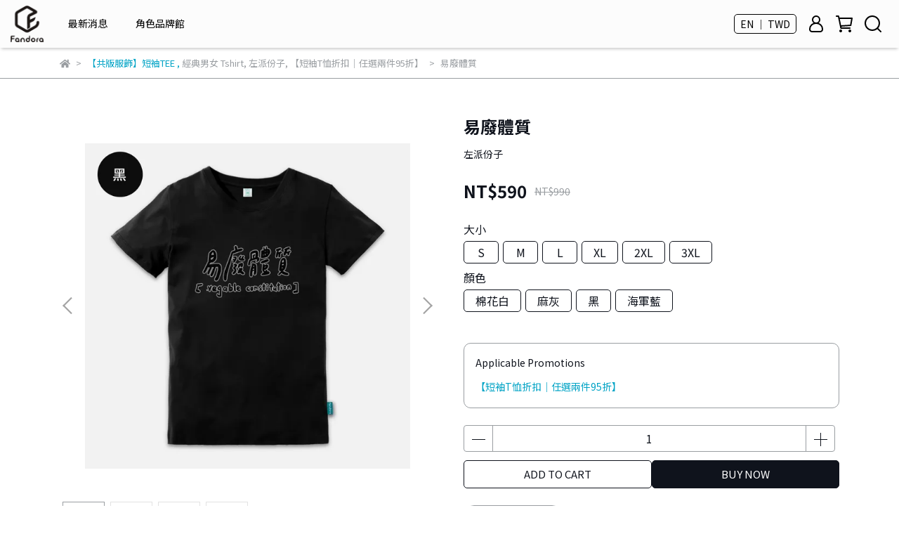

--- FILE ---
content_type: text/html; charset=utf-8
request_url: https://www.fandorashop.com/en/products/493519
body_size: 64938
content:
<!DOCTYPE html>
<html lang="en" style="height:100%;">
  <head>
      <script>
        window.dataLayer = window.dataLayer || [];
      </script>
    <!-- Google Tag Manager -->
            <script>(function(w,d,s,l,i){w[l]=w[l]||[];w[l].push({'gtm.start':
            new Date().getTime(),event:'gtm.js'});var f=d.getElementsByTagName(s)[0],
            j=d.createElement(s),dl=l!='dataLayer'?'&l='+l:'';j.async=true;j.src=
            'https://www.googletagmanager.com/gtm.js?id='+i+dl;f.parentNode.insertBefore(j,f);
            })(window,document,'script','dataLayer','GTM-WJJ2FXS');</script>
          <script>var google_tag_manager_id = 'GTM-WJJ2FXS';</script>
<!-- End Google Tag Manager -->
      <!-- CYBERBIZ Google Tag Manager -->
      <script>(function(w,d,s,l,i){w[l]=w[l]||[];w[l].push({'gtm.start':
      new Date().getTime(),event:'gtm.js'});var f=d.getElementsByTagName(s)[0],
      j=d.createElement(s),dl=l!='dataLayer'?'&l='+l:'';j.async=true;j.src=
      'https://www.googletagmanager.com/gtm.js?id='+i+dl;f.parentNode.insertBefore(j,f);
      })(window,document,'script','cyb','GTM-TXD9LVJ');</script>
      <!-- End CYBERBIZ Google Tag Manager -->
    
      <script>
        function getUserFromCookie(){
          if(localStorage.customer && localStorage.customer != '{"notLogin":true}'){
            return JSON.parse(localStorage.customer).id;
          }else{
            return "";
          }
        }
        cyb = [{
          'shop': "15409-Fandora Shop",
          'shop_plan': "enterprise",
          'userId': getUserFromCookie()
        }];
      </script>
    
      <!-- CYBERBIZ Google Tag Manager -->
      <script>(function(w,d,s,l,i){w[l]=w[l]||[];w[l].push({'gtm.start':
      new Date().getTime(),event:'gtm.js'});var f=d.getElementsByTagName(s)[0],
      j=d.createElement(s),dl=l!='dataLayer'?'&l='+l:'';j.async=true;j.src=
      'https://www.googletagmanager.com/gtm.js?id='+i+dl;f.parentNode.insertBefore(j,f);
      })(window,document,'script','cyb','GTM-P7528MQ');</script>
      <!-- End CYBERBIZ Google Tag Manager -->
    
    <meta charset="utf-8">
<meta http-equiv="X-UA-Compatible" content="IE=edge">
<meta name="viewport" content="width=device-width, initial-scale=1">
<link rel="icon" href="//cdn-next.cybassets.com//cdn-next.cybassets.com/media/W1siZiIsIjE1NDA5L2F0dGFjaGVkX3Bob3Rvcy8xNzA0NDMwMDc3XzQ4LjQ4LmpwZy5qcGVnIl1d.jpeg?convert=false&sha=2ba4832d97af450a">
<link rel="apple-touch-icon" href="//cdn-next.cybassets.com//cdn-next.cybassets.com/media/W1siZiIsIjE1NDA5L2F0dGFjaGVkX3Bob3Rvcy8xNzA0NDMwMDc3XzQ4LjQ4LmpwZy5qcGVnIl1d.jpeg?convert=false&sha=2ba4832d97af450a">

<meta property="og:site_name" content="Fandora Shop" />

<!-- og tag -->


<!-- og image -->

  <meta property="og:image" content="https://cdn-next.cybassets.com/media/W1siZiIsIjE1NDA5L3Byb2R1Y3RzLzMyMjE0MTQwLzQwNjgyLTIxMDIyNC1seEs1X2M3ZmNlY2NkYjdiMzg2OTMyODY5LnBuZyJdLFsicCIsInRodW1iIiwiMjQweDI0MCJdXQ.png?sha=033a3438ee58196a" />


<title>
  
    易廢體質 Fandora Shop
  
</title>



<script src='//cdn-next.cybassets.com/frontend/shop/useSettingsData-6e018a01c6277586.js' type='text/javascript'></script>



  <script>
    window.setSettingsData({"draggable_sections":{"404":[],"index":["1699254776557_0","1701331084076_7","_index_4_blocks","1698305484026_2","1698305547369_2","_index_8_blocks","_index_8_blocks_2","1758856223003_2","1716194978535_2","1724809444705_2","1698296099376_1","1701228014165_4"],"product":["product_info","product_description","board_comments","related_products"],"combo_product":["combo_product_info","combo_product_desc","board_comments"],"collection":[],"category":[],"blog":[],"article":[],"cart":[],"contact":[],"express_delivery":[],"search":[]},"sections":{"navbar":{"type":"navbar","visible":true,"settings":{"navbar_image_logo_url":"//cdn-next.cybassets.com/media/[base64].png?sha=023d3a518a149356","navbar_image_logo_tablet_url":"//cdn-next.cybassets.com/media/W1siZiIsIjE1NDA5L2F0dGFjaGVkX3Bob3Rvcy8xNzA0NDMwMTY1XzMwMC4zMDAuanBnLmpwZWciXV0.jpeg?sha=a92daea21c235763","navbar_image_logo_mobile_url":"//cdn-next.cybassets.com/media/W1siZiIsIjE1NDA5L2F0dGFjaGVkX3Bob3Rvcy8xNzAxNzYyNTc5X0xPR09f6buR6ImyLeapq-W8jyAoNCkucG5nLnBuZyJdXQ.png?sha=a00a0dad78a7bc57","main_nav":"main-menu","slider_primary_linklist":"main-menu","slider_primary_linklist_set_open":false,"nav_show_three_dimension":true,"search_enabled":true,"display_only_index":false,"dict_header_banner_image_url":"","dict_header_banner_image_tablet_url":"","dict_header_banner_image_mobile_url":"","dict_header_banner_link":"https://www.fandorashop.com/zh-TW/collections/youtuber","display_count_down":true,"navbar_display_style":"rowNav","navbar_background_transparent":true,"header_banner_start":"2025-07-30T00:00:00+08:00","header_banner_end":"2025-08-12T00:00:00+08:00","timer_text_color":"#fff29c","timer_bg_color":"#3b3b3b","menu_display_style":"three_dimension_menu","header_logo_image_alt":"","display_banner_type":"textBanner","header_banner_simple_text_size":"12","header_banner_simple_text_color":"#ffffff","header_banner_simple_bg":"#3b3b3b","link_menu_enabled":false,"link_menu":"undefined","header_banner_image_alt":"","header_banner_simple_text":"〈老高與小茉〉全新T恤預購倒數 只到8/11","logo_height":"","mobile_logo_position":"left"},"custom_name":"導覽列"},"footer":{"type":"footer","visible":true,"settings":{"footer_link":"footer","display_facebook":true,"shop_facebook":"https://www.facebook.com/fandorashop","display_instagram":true,"shop_instagram":"https://www.instagram.com/fandorashop/?utm_source=ig_web_button_share_sheet","display_line":true,"shop_line":"https://lin.ee/EvAusjU","display_youtube":false,"shop_youtube":"https://www.youtube.com/","footer_link_arrangement":"display_y"},"block_order":["1701145811102_0","default_link_list","default_contact_info","1715154415058_2"],"blocks":{"default_link_list":{"type":"link_list_setting","custom_name":"選單-關於我們","thumbnail":"list","draggable":true,"visible":true,"settings":{"dict_link_list_block_title":"About Us","footer_link":"footer"}},"default_contact_info":{"type":"contact_info_setting","custom_name":"聯絡資訊","thumbnail":"contactInfo","draggable":true,"visible":true,"settings":{"contact_info_block_title":"聯絡資訊","display_phone":false,"dict_phone_number":"0912345678","display_fax_number":false,"dict_shop_fax_number":"0222345678","display_shop_email":true,"dict_shop_email":"service@fandora.co","display_shop_address":false,"dict_shop_address":"Shop Address","display_office_time":true,"dict_shop_office_time":"10:00-17:00","dict_contact_info_block_title":"Contact info"}},"1701145811102_0":{"type":"link_list_setting","custom_name":"選單-類別搜尋","visible":true,"settings":{"dict_link_list_block_title":"類別搜尋","footer_link":"類別搜尋"}},"1715154415058_2":{"type":"rich_text_editor_setting","custom_name":"自訂文字","visible":true,"settings":{"dict_rich_text_title":"補完計畫股份有限公司","dict_rich_text_content":""}}},"custom_name":"頁腳"},"_index_product_banner":{"type":"_index_product_banner","visible":false,"settings":{"dict_link":"","dict_image_url":"/theme_src/i18n_walker/default_img/index_product_banner.png","dict_tablet_image_url":"/theme_src/i18n_walker/default_img/index_product_banner_tablet.png","dict_mobile_image_url":"/theme_src/i18n_walker/default_img/index_product_banner_mobile.png","display_cta_btn":false,"cta_btn_display_style":"bottomPosition","cta_btn_text":"SHOP NOW","cta_btn_bg_color":"#ffffff","cta_btn_text_color":"#673131","margin_x":"0","margin_bottom":"15","mobile_margin_x":"0","mobile_margin_bottom":"15"},"custom_name":"橫幅廣告"},"_index_8_blocks":{"type":"_index_8_blocks","visible":true,"settings":{"dict_title":"米薩小姐 × 量子訊息工作室","collection_handle":"米薩小姐","limit":"8","margin_x":"30","margin_bottom":"50","mobile_margin_x":"30","mobile_margin_bottom":"50","product_display":"displayPartial","product_arrangement":"2","product_alignment":"leftPosition","product_text_align":"center","product_column_for_pc":"4","product_column_for_mobile":"2","product_card_hover_effect":"button"},"custom_name":"商品分類-米薩"},"_index_4_blocks":{"type":"_index_4_blocks","visible":true,"blocks":{"display_index_4_block_1":{"type":"image","visible":true,"settings":{"title":"","dict_link":"https://www.fandorashop.com/zh-TW/blogs/news/monsterhunterwilds","dict_image_url":"//cdn-next.cybassets.com/media/W1siZiIsIjE1NDA5L2F0dGFjaGVkX3Bob3Rvcy8xNzY4ODgyMjE5X-mWi-izoy3pg6jokL3moLwuanBnLmpwZWciXV0.jpeg?sha=8a13e957f725f024","dict_tablet_image_url":"//cdn-next.cybassets.com/media/W1siZiIsIjE1NDA5L2F0dGFjaGVkX3Bob3Rvcy8xNzY4ODgyMjE5X-mWi-izoy3pg6jokL3moLwuanBnLmpwZWciXV0.jpeg?sha=8a13e957f725f024","dict_mobile_image_url":"//cdn-next.cybassets.com/media/W1siZiIsIjE1NDA5L2F0dGFjaGVkX3Bob3Rvcy8xNzY4ODgyMjE5X-mWi-izoy3pg6jokL3moLwuanBnLmpwZWciXV0.jpeg?sha=8a13e957f725f024","block_propotion":"33.3","dict_image_description":""},"custom_name":"魔物獵人開賣"},"display_index_4_block_2":{"type":"image","custom_name":"創作者專屬週邊商品","visible":true,"settings":{"dict_image_url":"//cdn.cybassets.com/media/W1siZiIsIjE1NDA5L2F0dGFjaGVkX3Bob3Rvcy8xNzU1NzY0ODEwX1lU5bCI5Y2AIOWumOe2sumDqOiQveagvC1taW4uanBnLmpwZWciXV0.jpeg?sha=22eac1bfdb66ba36","dict_tablet_image_url":"//cdn.cybassets.com/media/W1siZiIsIjE1NDA5L2F0dGFjaGVkX3Bob3Rvcy8xNzU1NzY0ODEwX1lU5bCI5Y2AIOWumOe2sumDqOiQveagvC1taW4uanBnLmpwZWciXV0.jpeg?sha=22eac1bfdb66ba36","dict_mobile_image_url":"//cdn.cybassets.com/media/W1siZiIsIjE1NDA5L2F0dGFjaGVkX3Bob3Rvcy8xNzU1NzY0ODEwX1lU5bCI5Y2AIOWumOe2sumDqOiQveagvC1taW4uanBnLmpwZWciXV0.jpeg?sha=22eac1bfdb66ba36","dict_link":"https://www.fandorashop.com/zh-TW/collections/youtuber","block_propotion":"33.3","dict_image_description":""}},"display_index_4_block_3":{"type":"image","custom_name":"創作者平台","visible":true,"settings":{"dict_image_url":"//cdn.cybassets.com/media/W1siZiIsIjE1NDA5L2F0dGFjaGVkX3Bob3Rvcy8xNzQ3ODgxMzM2X1BPROWJteS9nOiAheW5s-WPsC3lrpjntrLpg6jokL3moLwtbWluLmpwZy5qcGVnIl1d.jpeg?sha=49fb9f5a08f60210","dict_tablet_image_url":"//cdn.cybassets.com/media/W1siZiIsIjE1NDA5L2F0dGFjaGVkX3Bob3Rvcy8xNzQ3ODgxMzM2X1BPROWJteS9nOiAheW5s-WPsC3lrpjntrLpg6jokL3moLwtbWluLmpwZy5qcGVnIl1d.jpeg?sha=49fb9f5a08f60210","dict_mobile_image_url":"//cdn.cybassets.com/media/W1siZiIsIjE1NDA5L2F0dGFjaGVkX3Bob3Rvcy8xNzQ3ODgxMzM2X1BPROWJteS9nOiAheW5s-WPsC3lrpjntrLpg6jokL3moLwtbWluLmpwZy5qcGVnIl1d.jpeg?sha=49fb9f5a08f60210","dict_link":"https://www.fandorashop.com/zh-TW/pages/fandora%E5%89%B5%E4%BD%9C%E8%80%85%E5%91%A8%E9%82%8A%E5%95%86%E5%93%81%E5%B9%B3%E5%8F%B0","block_propotion":"33.3","dict_image_description":""}},"1701143332828_0":{"type":"image","custom_name":"圖片","visible":true,"settings":{"dict_image_url":"/theme_src/i18n_shoestore/default_img/index_4_blocks_1.jpg","dict_tablet_image_url":"","dict_mobile_image_url":"","dict_link":""}},"1703744058865_0":{"type":"image","custom_name":"WirForce","visible":true,"settings":{"dict_image_url":"//cdn-next.cybassets.com/media/W1siZiIsIjE1NDA5L2F0dGFjaGVkX3Bob3Rvcy8xNzU4MTY0MTIzX1dpckZvcmNlXzIwMjXplovos6Nf5a6Y57ayLemDqOiQveagvC1taW4ucG5nLnBuZyJdXQ.png?sha=cec7308854e97be3","dict_tablet_image_url":"//cdn-next.cybassets.com/media/W1siZiIsIjE1NDA5L2F0dGFjaGVkX3Bob3Rvcy8xNzU4MTY0MTIzX1dpckZvcmNlXzIwMjXplovos6Nf5a6Y57ayLemDqOiQveagvC1taW4ucG5nLnBuZyJdXQ.png?sha=cec7308854e97be3","dict_mobile_image_url":"//cdn-next.cybassets.com/media/W1siZiIsIjE1NDA5L2F0dGFjaGVkX3Bob3Rvcy8xNzU4MTY0MTIzX1dpckZvcmNlXzIwMjXplovos6Nf5a6Y57ayLemDqOiQveagvC1taW4ucG5nLnBuZyJdXQ.png?sha=cec7308854e97be3","dict_link":"/pages/wirforce2025","block_propotion":"33.3","dict_image_description":""}},"1705374393593_0":{"type":"image","custom_name":"rosie","visible":true,"settings":{"dict_image_url":"//cdn-next.cybassets.com/media/W1siZiIsIjE1NDA5L2F0dGFjaGVkX3Bob3Rvcy8xNzU4MTY5OTUwX3Jvc2llIOW7o-WRiuWcli3pg6jokL3moLwtbWluLmpwZy5qcGVnIl1d.jpeg?sha=b46571dca55c4af7","dict_tablet_image_url":"//cdn-next.cybassets.com/media/W1siZiIsIjE1NDA5L2F0dGFjaGVkX3Bob3Rvcy8xNzU4MTY5OTUwX3Jvc2llIOW7o-WRiuWcli3pg6jokL3moLwtbWluLmpwZy5qcGVnIl1d.jpeg?sha=b46571dca55c4af7","dict_mobile_image_url":"//cdn-next.cybassets.com/media/W1siZiIsIjE1NDA5L2F0dGFjaGVkX3Bob3Rvcy8xNzU4MTY5OTUwX3Jvc2llIOW7o-WRiuWcli3pg6jokL3moLwtbWluLmpwZy5qcGVnIl1d.jpeg?sha=b46571dca55c4af7","dict_link":"/collections/rosie","block_propotion":"33","dict_image_description":""}},"1706856727381_0":{"type":"image","custom_name":"傳說對決","visible":true,"settings":{"dict_image_url":"//cdn-next.cybassets.com/media/W1siZiIsIjE1NDA5L2F0dGFjaGVkX3Bob3Rvcy8xNzI5ODQwNTg4X-WCs-iqquWwjeaxul_pg6jokL3moLwt5a6Y57ay6YOo6JC95qC8LW1pbi5qcGcuanBlZyJdXQ.jpeg?sha=cf63dcce85103e47","dict_tablet_image_url":"//cdn-next.cybassets.com/media/W1siZiIsIjE1NDA5L2F0dGFjaGVkX3Bob3Rvcy8xNzI5ODQwNTg4X-WCs-iqquWwjeaxul_pg6jokL3moLwt5a6Y57ay6YOo6JC95qC8LW1pbi5qcGcuanBlZyJdXQ.jpeg?sha=cf63dcce85103e47","dict_mobile_image_url":"//cdn-next.cybassets.com/media/W1siZiIsIjE1NDA5L2F0dGFjaGVkX3Bob3Rvcy8xNzI5ODQwNTg4X-WCs-iqquWwjeaxul_pg6jokL3moLwt5a6Y57ay6YOo6JC95qC8LW1pbi5qcGcuanBlZyJdXQ.jpeg?sha=cf63dcce85103e47","dict_link":"/pages/arenaofvalor","block_propotion":"33","dict_image_description":""}}},"block_order":["display_index_4_block_3","display_index_4_block_2","display_index_4_block_1","1703744058865_0","1706856727381_0","1705374393593_0"],"custom_name":"主打商品文章","settings":{"margin_x":"30","margin_bottom":"50","mobile_margin_x":"30","mobile_margin_bottom":"50","mobile_columns":1,"margin_block":"30","mobile_margin_block":"5"}},"_index_8_blocks_2":{"type":"_index_8_blocks","custom_name":"商品分類-咖波","visible":true,"settings":{"dict_title":"貓貓蟲咖波","collection_handle":"貓貓蟲咖波","limit":"8","margin_x":"30","margin_bottom":"50","mobile_margin_x":"30","mobile_margin_bottom":"50","product_display":"displayPartial","product_arrangement":"2","product_alignment":"leftPosition","product_text_align":"center","product_column_for_pc":"4","product_column_for_mobile":"2","product_card_hover_effect":"button"},"blocks":{},"block_order":[]},"_index_product_banner_2":{"type":"_index_product_banner","custom_name":"橫幅廣告","visible":true,"settings":{"dict_image_url":"/theme_src/i18n_walker/default_img/index_product_banner_2.png","dict_tablet_image_url":"/theme_src/i18n_walker/default_img/index_product_banner_2_tablet.png","dict_mobile_image_url":"/theme_src/i18n_walker/default_img/index_product_banner_2_mobile.png","dict_link":"","display_cta_btn":true,"cta_btn_display_style":"bottomPosition","cta_btn_text":"Shop Mens →","cta_btn_bg_color":"#ffffff","cta_btn_text_color":"#673131","margin_x":"120","margin_bottom":"32","mobile_margin_x":"0","mobile_margin_bottom":"40"},"blocks":{},"block_order":[]},"_index_product_banner_3":{"type":"_index_product_banner","custom_name":"橫幅廣告","visible":true,"settings":{"dict_image_url":"/theme_src/i18n_walker/default_img/index_product_banner_3.png","dict_tablet_image_url":"/theme_src/i18n_walker/default_img/index_product_banner_3_tablet.png","dict_mobile_image_url":"/theme_src/i18n_walker/default_img/index_product_banner_3_mobile.png","dict_link":"","display_cta_btn":true,"cta_btn_display_style":"bottomPosition","cta_btn_text":"Shop Womens →","cta_btn_bg_color":"#ffffff","cta_btn_text_color":"#673131","margin_x":"120","margin_bottom":"32","mobile_margin_x":"0","mobile_margin_bottom":"40"},"blocks":{},"block_order":[]},"express_delivery_index_4_blocks":{"type":"_index_4_blocks","visible":false,"blocks":{"express_delivery_display_index_4_block_1":{"type":"image","visible":true,"settings":{"title":"","dict_link":"","dict_image_url":"/theme_src/i18n_walker/default_img/index_4_blocks_1.png","dict_tablet_image_url":"","dict_mobile_image_url":""}}},"block_order":["express_delivery_display_index_4_block_1"]},"custom_text":{"type":"custom_text","visible":true,"settings":{}},"blog":{"type":"blog","visible":true,"settings":{"article_limit_in_blog_page":"6"}},"article":{"type":"article","visible":true,"settings":{"display_blog_menu":true,"dict_blog_tags_title":"Categories","blog_latest_post_limit":"2"}},"category":{"type":"category","visible":true,"settings":{"category_sidebar_set_open":false,"category_product_block_limit":"4","category_product_swiper_item_limit":"6","category_product_item_limit":"18"}},"shop_setting":{"type":"shop_setting","visible":true,"settings":{"favicon_image_url":"//cdn-next.cybassets.com/media/W1siZiIsIjE1NDA5L2F0dGFjaGVkX3Bob3Rvcy8xNzA0NDMwMDc3XzQ4LjQ4LmpwZy5qcGVnIl1d.jpeg?sha=2ba4832d97af450a","og_image_url":"//cdn-next.cybassets.com/media/W1siZiIsIjE1NDA5L2F0dGFjaGVkX3Bob3Rvcy8xNzA0NDMwMTY1XzMwMC4zMDAuanBnLmpwZWciXV0.jpeg?sha=a92daea21c235763","shop_title":"全台最大角色週邊商品","shop_description":"期待、多元、無限可能性！ 讓每位粉絲都能獲得更豐富的購物， 感受挑選商品時的樂趣，同時將此樂趣成為日常的一部分。","shop_keywords":"fandora,fandorashop,週邊,ㄇㄚˊ幾,貓貓蟲咖波,好想兔,無所事事小海豹,卡娜赫拉的小動物,貼圖,角色IP"},"custom_name":"全站設定"},"color_settings":{"type":"color_settings","visible":true,"settings":{"button_color":"#0f131c","button_text_color":"#ffffff","accent_color":"#00A3C5","heading_color":"#0f131c","text_color":"#9A9EA2","price_color":"#0f131c","discount_price_color":"#0f131c","theme_bg_color":"#ffffff","product_border_color":"#9a9ea2","nav_logo_bg_color":"#fcfcfc","nav_menu_bg_color":"#ffffff","nav_menu_text_color":"#000000","nav_menu_icon_color":"#000000","footer_bg_color":"#ffffff","footer_text_color":"#9a9ea2","checkout_button_color":"#535353","checkout_accent_color":"#00acd2","tips_text_color":"#0C5460"},"custom_name":"顏色設定"},"popup":{"type":"popup","visible":true,"blocks":{"popup_block_1":{"type":"image","visible":false,"settings":{"dict_image_url":"//cdn.cybassets.com/media/W1siZiIsIjE1NDA5L2F0dGFjaGVkX3Bob3Rvcy8xNzQ4OTY1NDI1X-iAgemrmOazleiAgeeOi-WFrOS7lOWAkuaVuC1CTl8xOTIweDkwMC5qcGcuanBlZyJdXQ.jpeg?sha=05790d8a7d7337f4","icon_size":"middle","dict_tablet_image_url":"//cdn.cybassets.com/media/W1siZiIsIjE1NDA5L2F0dGFjaGVkX3Bob3Rvcy8xNzQ4OTY1MzUzXzI1MDUyNi1qYW5ldC3ogIHpq5jms5XogIHnjovlhazku5TlgJLmlbjlu6PlkYotbWluXzEwMDB4MTAwMC0wMi5qcGcuanBlZyJdXQ.jpeg?sha=cc993662029f46dc","dict_mobile_image_url":"//cdn.cybassets.com/media/W1siZiIsIjE1NDA5L2F0dGFjaGVkX3Bob3Rvcy8xNzQ4OTY1MzUzXzI1MDUyNi1qYW5ldC3ogIHpq5jms5XogIHnjovlhazku5TlgJLmlbjlu6PlkYotbWluXzEwMDB4MTAwMC0wMi5qcGcuanBlZyJdXQ.jpeg?sha=cc993662029f46dc","dict_icon_image_url":"//cdn.cybassets.com/media/W1siZiIsIjE1NDA5L2F0dGFjaGVkX3Bob3Rvcy8xNzQ4OTY1MzUzXzI1MDUyNi1qYW5ldC3ogIHpq5jms5XogIHnjovlhazku5TlgJLmlbjlu6PlkYotbWluXzEwMDB4MTAwMC0wMi5qcGcuanBlZyJdXQ.jpeg?sha=cc993662029f46dc","dict_link":"/collections/五歲抬頭","link_open_in_new_tab":true},"custom_name":"圖片"}},"block_order":["popup_block_1"],"settings":{},"custom_name":"彈窗廣告"},"product_info":{"type":"product_info","visible":true,"settings":{"display_product_sku":false,"dict_vip_custom_price_text":"","dict_vip_custom_price_href":""},"custom_name":"基本設定"},"product_description":{"type":"product_description","visible":true,"custom_name":"商品介紹"},"board_comments":{"type":"board_comments","visible":true,"settings":{},"custom_name":"商品評論","thumbnail":"list","draggable":false},"related_products":{"type":"related_products","visible":true,"settings":{"display_related_cols":false,"use_custom_related_cols":true,"dict_group_related_cols_related_product":"Related Products","related_products_limit":"4"},"custom_name":"相關商品"},"combo_product_info":{"type":"combo_product_info","visible":true,"settings":{}},"combo_product_desc":{"type":"combo_product_desc","visible":true,"settings":{}},"contact":{"type":"contact","visible":true,"settings":{"show_google_map":true,"show_google_map_iframe":"\u003ciframe src=\"https://www.google.com/maps/embed?pb=!1m18!1m12!1m3!1d3613.6479170127777!2d121.56760821400371!3d25.07991984260527!2m3!1f0!2f0!3f0!3m2!1i1024!2i768!4f13.1!3m3!1m2!1s0x3442ac6fbd841bbd%3A0x64e16bcf25e3da31!2zMTE05Y-w5YyX5biC5YWn5rmW5Y2A55Ge5YWJ6LevNTEz5be3MzDomZ8!5e0!3m2!1szh-TW!2stw!4v1485156761267\" width=\"600\" height=\"450\" frameborder=\"0\" style=\"border:0\" allowfullscreen\u003e\u003c/iframe\u003e"}},"collection":{"type":"collection","visible":true,"settings":{"collection_sidebar":"main-menu","collection_sidebar_set_open":false,"collection_pagination_limit":"24","is_infinite_scroll":false},"custom_name":"商品分類設定"},"404":{"type":"404","visible":true,"settings":{"image_url":"/theme_src/i18n_walker/default_img/404_img.png"}},"blogs_all":{"type":"blogs_all","visible":true,"settings":{}},"bundle_discounts":{"type":"bundle_discounts","visible":true,"settings":{}},"cart":{"type":"cart","visible":true,"settings":{}},"cart_empty":{"type":"cart_empty","visible":true,"settings":{}},"page":{"type":"page","visible":true,"settings":{}},"search":{"type":"search","visible":true,"settings":{"search_link_list":"main-menu"}},"customers/account":{"type":"customers/account","visible":true,"settings":{}},"customers/account_edit":{"type":"customers/account_edit","visible":true,"settings":{}},"customers/activate_account":{"type":"customers/activate_account","visible":true,"settings":{}},"customers/addresses":{"type":"customers/addresses","visible":true,"settings":{}},"customers/bonus_points":{"type":"customers/bonus_points","visible":true,"settings":{}},"customers/cancel":{"type":"customers/cancel","visible":true,"settings":{}},"customers/coupons":{"type":"customers/coupons","visible":true,"settings":{}},"customers/forgot_password":{"type":"customers/forgot_password","visible":true,"settings":{}},"customers/login":{"type":"customers/login","visible":true,"settings":{}},"customers/message":{"type":"customers/message","visible":true,"settings":{}},"customers/messages":{"type":"customers/messages","visible":true,"settings":{}},"customers/modify_password":{"type":"customers/modify_password","visible":true,"settings":{}},"customers/order":{"type":"customers/order","visible":true,"settings":{}},"customers/orders":{"type":"customers/orders","visible":true,"settings":{}},"customers/periodic_order":{"type":"customers/periodic_order","visible":true,"settings":{}},"customers/periodic_orders":{"type":"customers/periodic_orders","visible":true,"settings":{}},"customers/other_valid_orders":{"type":"customers/other_valid_orders","visible":true,"settings":{}},"customers/register":{"type":"customers/register","visible":true,"settings":{}},"customers/reset_password":{"type":"customers/reset_password","visible":true,"settings":{}},"customers/return":{"type":"customers/return","visible":true,"settings":{}},"customers/tracking_items":{"type":"customers/tracking_items","visible":true,"settings":{}},"express_delivery-navbar":{"type":"express_delivery-navbar","visible":true,"settings":{}},"express_delivery-content":{"type":"express_delivery-content","visible":true,"settings":{}},"1698296099376_1":{"type":"_index_product_banner","custom_name":"角色館","visible":true,"settings":{"dict_image_url":"//cdn-next.cybassets.com/media/W1siZiIsIjE1NDA5L2F0dGFjaGVkX3Bob3Rvcy8xNzY3NjY0NzEwX-WumOe2si3op5LoibLppKhCTi1taW5fMTkyMC5qcGcuanBlZyJdXQ.jpeg?sha=083885c8e3b3b14d","dict_tablet_image_url":"//cdn-next.cybassets.com/media/W1siZiIsIjE1NDA5L2F0dGFjaGVkX3Bob3Rvcy8xNzY3NjY0NzI2X-WumOe2si3op5LoibLppKhCTi1taW5fOTYwLmpwZy5qcGVnIl1d.jpeg?sha=6d2696658b91420b","dict_mobile_image_url":"//cdn-next.cybassets.com/media/W1siZiIsIjE1NDA5L2F0dGFjaGVkX3Bob3Rvcy8xNzY3NjY0ODk2X-WumOe2si3op5LoibLppKhCTi1taW5fNDgwLmpwZy5qcGVnIl1d.jpeg?sha=c2942920f7d59b3d","dict_link":"https://www.fandorashop.com/zh-TW/pages/%E5%95%86%E5%93%81%E9%A4%A8","cta_btn_display_style":"topPosition","cta_btn_bg_color":"#000000","cta_btn_text_color":"#ffffff","margin_x":"30","margin_bottom":"50","mobile_margin_x":"30","mobile_margin_bottom":"50"}},"1698302033868_3":{"type":"_index_4_blogs","custom_name":"頁籤（商品文章）","visible":true,"settings":{"dict_title":"","margin_x":"0","margin_bottom":"50","mobile_margin_x":"0","mobile_margin_bottom":"50"},"blocks":{"1698302033877_0":{"type":"blog","custom_name":"部落格","visible":true,"settings":{"blog_handle":"news"}}},"block_order":["1698302033877_0"]},"1698302144685_4":{"type":"_index_4_blocks","custom_name":"類別搜尋","visible":true,"settings":{"margin_x":"0","margin_bottom":"50","margin_block":"30","mobile_margin_x":"0","mobile_margin_bottom":"50","mobile_columns":1,"mobile_margin_block":"30"},"blocks":{"1698302144693_0":{"type":"image","custom_name":"類別-服飾類","visible":true,"settings":{"dict_image_url":"//cdn-next.cybassets.com/media/W1siZiIsIjE1NDA5L2F0dGFjaGVkX3Bob3Rvcy8xNjk4OTA4MzY1X-acjemjvumhni7pm7vohabniYguMTU1eDUyLmpwZy5qcGVnIl1d.jpeg?sha=451175556de69d87","dict_tablet_image_url":"//cdn-next.cybassets.com/media/W1siZiIsIjE1NDA5L2F0dGFjaGVkX3Bob3Rvcy8xNjk4OTA4MzY1X-acjemjvumhni7pm7vohabniYguMTU1eDUyLmpwZy5qcGVnIl1d.jpeg?sha=451175556de69d87","dict_mobile_image_url":"//cdn-next.cybassets.com/media/W1siZiIsIjE1NDA5L2F0dGFjaGVkX3Bob3Rvcy8xNjk4OTA4Mzc0X-acjemjvumhni7miYvmqZ_niYguMTc4eDUyLmpwZy5qcGVnIl1d.jpeg?sha=1f00b319be26ac14","dict_link":"","block_propotion":"33"}},"1698302207047_0":{"type":"image","custom_name":"類別-配件類","visible":true,"settings":{"dict_image_url":"//cdn-next.cybassets.com/media/W1siZiIsIjE1NDA5L2F0dGFjaGVkX3Bob3Rvcy8xNjk4OTA4NDQ1X-mFjeS7tumhni7pm7vohabniYguMTU1eDUyLmpwZy5qcGVnIl1d.jpeg?sha=0a236a469a9a6174","dict_tablet_image_url":"//cdn-next.cybassets.com/media/W1siZiIsIjE1NDA5L2F0dGFjaGVkX3Bob3Rvcy8xNjk4OTA4NDQ1X-mFjeS7tumhni7pm7vohabniYguMTU1eDUyLmpwZy5qcGVnIl1d.jpeg?sha=0a236a469a9a6174","dict_mobile_image_url":"//cdn-next.cybassets.com/media/W1siZiIsIjE1NDA5L2F0dGFjaGVkX3Bob3Rvcy8xNjk4OTA4NDUyX-mFjeS7tumhni7miYvmqZ_niYguMTc4eDUyLmpwZy5qcGVnIl1d.jpeg?sha=1688869ebe916cd8","dict_link":"","block_propotion":"33"}},"1698906890777_0":{"type":"image","custom_name":"類別-帽類","visible":true,"settings":{"dict_image_url":"//cdn-next.cybassets.com/media/W1siZiIsIjE1NDA5L2F0dGFjaGVkX3Bob3Rvcy8xNjk4OTA4NDc0X-W4vemhni7pm7vohabniYguMTU1eDUyLmpwZy5qcGVnIl1d.jpeg?sha=695a4d78391ab966","dict_tablet_image_url":"//cdn-next.cybassets.com/media/W1siZiIsIjE1NDA5L2F0dGFjaGVkX3Bob3Rvcy8xNjk4OTA4NDc0X-W4vemhni7pm7vohabniYguMTU1eDUyLmpwZy5qcGVnIl1d.jpeg?sha=695a4d78391ab966","dict_mobile_image_url":"//cdn-next.cybassets.com/media/W1siZiIsIjE1NDA5L2F0dGFjaGVkX3Bob3Rvcy8xNjk4OTA4NDgyX-W4vemhni7miYvmqZ_niYguMTc4eDUyLmpwZy5qcGVnIl1d.jpeg?sha=318e64d2244aa9ca","dict_link":"","block_propotion":"33"}},"1700633608950_0":{"type":"image","custom_name":"測試用的第四張圖","visible":true,"settings":{"dict_image_url":"//cdn-next.cybassets.com/media/W1siZiIsIjE1NDA5L2F0dGFjaGVkX3Bob3Rvcy8xNjk4OTA4MzY1X-acjemjvumhni7pm7vohabniYguMTU1eDUyLmpwZy5qcGVnIl1d.jpeg?sha=451175556de69d87","dict_tablet_image_url":"//cdn-next.cybassets.com/media/W1siZiIsIjE1NDA5L2F0dGFjaGVkX3Bob3Rvcy8xNjk4OTA4MzY1X-acjemjvumhni7pm7vohabniYguMTU1eDUyLmpwZy5qcGVnIl1d.jpeg?sha=451175556de69d87","dict_mobile_image_url":"//cdn-next.cybassets.com/media/W1siZiIsIjE1NDA5L2F0dGFjaGVkX3Bob3Rvcy8xNjk4OTA4Mzc0X-acjemjvumhni7miYvmqZ_niYguMTc4eDUyLmpwZy5qcGVnIl1d.jpeg?sha=1f00b319be26ac14","dict_link":"","block_propotion":"0"}}},"block_order":["1698302144693_0","1698302207047_0","1698906890777_0","1700633608950_0"]},"1698305484026_2":{"type":"_index_8_blocks","custom_name":"商品分類-ㄇㄚˊ幾","visible":true,"settings":{"dict_title":"ㄇㄚˊ幾冬裝新上市","collection_handle":"ㄇㄚˊ幾","limit":"8","product_arrangement":"2","margin_x":"30","margin_bottom":"50","mobile_margin_x":"30","mobile_margin_bottom":"50","product_display":"displayPartial","product_alignment":"leftPosition","product_text_align":"center","product_column_for_pc":"4","product_column_for_mobile":"2","product_card_hover_effect":"button"},"blocks":{},"block_order":[]},"1698305519833_2":{"type":"_index_8_blocks","custom_name":"商品分類-無所事事小海豹","visible":true,"settings":{"dict_title":"無所事事小海豹","collection_handle":"無所事事小海豹","limit":"8","product_arrangement":"2","margin_x":"30","margin_bottom":"50","mobile_margin_x":"30","mobile_margin_bottom":"50","product_display":"displayPartial","product_alignment":"leftPosition"},"blocks":{},"block_order":[]},"1698305547369_2":{"type":"_index_8_blocks","custom_name":"商品分類-rosie","visible":true,"settings":{"dict_title":"rosie 快閃店商品 限定販售","collection_handle":"rosie","limit":"8","product_arrangement":"2","margin_x":"30","margin_bottom":"50","mobile_margin_x":"30","mobile_margin_bottom":"50","product_display":"displayPartial","product_alignment":"leftPosition","product_text_align":"center","product_column_for_pc":"4","product_column_for_mobile":"2","product_card_hover_effect":"button"},"blocks":{},"block_order":[]},"1699254776557_0":{"type":"_main_slider_custom","custom_name":"輪播素材","visible":true,"settings":{"swiper_delay":"3","margin_x":"0","margin_bottom":"50","image_number":"1","image_space":"0","mobile_margin_x":"0","mobile_margin_bottom":"50","mobile_image_number":"1","mobile_image_space":"8","transition_speed":"0.3"},"blocks":{"1699254776562_0":{"type":"image","custom_name":"純照片","visible":false,"settings":{"dict_image_url":"/theme_src/i18n_shoestore/default_img/index_4_blocks_1.jpg","dict_tablet_image_url":"//cdn-next.cybassets.com/media/W1siZiIsIjE1NDA5L2F0dGFjaGVkX3Bob3Rvcy8xNjk4Mjg5NTU3Xzk2MC5qcGcuanBlZyJdXQ.jpeg?sha=a7f52c9e0598946f","dict_mobile_image_url":"//cdn-next.cybassets.com/media/W1siZiIsIjE1NDA5L2F0dGFjaGVkX3Bob3Rvcy8xNjk4Mjg5NTY0XzQ4MC5qcGcuanBlZyJdXQ.jpeg?sha=e2772d428be3fa4b","dict_link":""}},"1699255141646_0":{"type":"image","custom_name":"咖波新POD","visible":true,"settings":{"dict_image_url":"//cdn-next.cybassets.com/media/W1siZiIsIjE1NDA5L2F0dGFjaGVkX3Bob3Rvcy8xNjk5MzMwODY4X-WSluazoi3mlrDoppboprrlnJZCTl8xOTIweDkwMC5qcGcuanBlZyJdXQ.jpeg?sha=048b378edb36e9ac","dict_tablet_image_url":"//cdn-next.cybassets.com/media/W1siZiIsIjE1NDA5L2F0dGFjaGVkX3Bob3Rvcy8xNjk5MjU1MTc4X-WSluazoi3mlrDoppboprrlnJZCTl85NjB4NzYwLmpwZy5qcGVnIl1d.jpeg?sha=256f272934f74ad1","dict_mobile_image_url":"//cdn-next.cybassets.com/media/W1siZiIsIjE1NDA5L2F0dGFjaGVkX3Bob3Rvcy8xNjk5MjU1MTg0X-WSluazoi3mlrDoppboprrlnJZCTl80ODB4MzcwLmpwZy5qcGVnIl1d.jpeg?sha=4e6768f2d5a663d7","dict_link":"/collections/貓貓蟲咖波"}},"1699255194134_0":{"type":"image","custom_name":"胖鯊魚鯊西米春夏新品","visible":false,"settings":{"dict_image_url":"//cdn.cybassets.com/media/W1siZiIsIjE1NDA5L2F0dGFjaGVkX3Bob3Rvcy8xNzQ0MjUwMTk4X-iDlumviumtmumviuilv-exsyDmlrDlk4FCTiAr5buj5ZGK5ZyWLW1pbl8xOTIweDkwMC5qcGcuanBlZyJdXQ.jpeg?sha=6471966c6b263dd4","dict_tablet_image_url":"//cdn.cybassets.com/media/W1siZiIsIjE1NDA5L2F0dGFjaGVkX3Bob3Rvcy8xNzQ0ODc0MjI0X-iDlumviumtmumviuilv-exsyDmlrDlk4FCTiAr5buj5ZGK5ZyWLW1pbl8xMDAweDEwMDAgIC5qcGcuanBlZyJdXQ.jpeg?sha=c5fbe6cf8ae4e186","dict_mobile_image_url":"//cdn.cybassets.com/media/W1siZiIsIjE1NDA5L2F0dGFjaGVkX3Bob3Rvcy8xNzQ0ODc0MjI0X-iDlumviumtmumviuilv-exsyDmlrDlk4FCTiAr5buj5ZGK5ZyWLW1pbl8xMDAweDEwMDAgIC5qcGcuanBlZyJdXQ.jpeg?sha=c5fbe6cf8ae4e186","dict_link":"/collections/鯊西米","slide_contents_display":"left","slide_btn_link":"","slide_title_color":"#000000","slide_content_color":"#000000","slide_btn_bg_color":"#000000","slide_btn_text_color":"#ffffff","dict_slide_btn_link":""}},"1699255237302_0":{"type":"image","custom_name":"ㄇㄚˊ幾夏日POD","visible":true,"settings":{"dict_image_url":"//cdn-next.cybassets.com/media/W1siZiIsIjE1NDA5L2F0dGFjaGVkX3Bob3Rvcy8xNjk5MzMwOTA2X-OEh-OEmsuK5bm-5pawUE9ELeaWsOimluimukJOXzE5MjB4OTAwLmpwZy5qcGVnIl1d.jpeg?sha=d8336150d8c9aa24","dict_tablet_image_url":"//cdn-next.cybassets.com/media/W1siZiIsIjE1NDA5L2F0dGFjaGVkX3Bob3Rvcy8xNjk5MjU1MzAxX-OEh-OEmsuK5bm-5pawUE9ELeaWsOimluimukJOXzk2MHg3NjAuanBnLmpwZWciXV0.jpeg?sha=1d16ee89772d6313","dict_mobile_image_url":"//cdn-next.cybassets.com/media/W1siZiIsIjE1NDA5L2F0dGFjaGVkX3Bob3Rvcy8xNjk5MjU1MzA4X-OEh-OEmsuK5bm-5pawUE9ELeaWsOimluimukJOXzQ4MHgzNzAuanBnLmpwZWciXV0.jpeg?sha=86c0059bf7bdf4a1","dict_link":""}},"1704784631221_0":{"type":"image","custom_name":"麻幾夜燈","visible":false,"settings":{"dict_image_url":"//cdn-next.cybassets.com/media/W1siZiIsIjE1NDA5L2F0dGFjaGVkX3Bob3Rvcy8xNzE0MzYyMzQ1X-OEh-OEmsuK5bm-5aSc54eI77yG6auu5bi2QmFubmVyLW1pbl8xOTIweDkwMC5qcGcuanBlZyJdXQ.jpeg?sha=a52704cf1d99e8c1","dict_tablet_image_url":"//cdn-next.cybassets.com/media/W1siZiIsIjE1NDA5L2F0dGFjaGVkX3Bob3Rvcy8xNzE0MzYyMzYyX-OEh-OEmsuK5bm-5aSc54eI77yG6auu5bi2QmFubmVyLW1pbl8xMDAweDEwMDAuanBnLmpwZWciXV0.jpeg?sha=2a71e349b7151802","dict_mobile_image_url":"//cdn-next.cybassets.com/media/W1siZiIsIjE1NDA5L2F0dGFjaGVkX3Bob3Rvcy8xNzE0MzYyMzYyX-OEh-OEmsuK5bm-5aSc54eI77yG6auu5bi2QmFubmVyLW1pbl8xMDAweDEwMDAuanBnLmpwZWciXV0.jpeg?sha=2a71e349b7151802","dict_link":"/pages/ㄇㄚˊ幾-居家生活風格-夜燈洗臉髮帶","slide_contents_display":"left","slide_btn_link":"","slide_title_color":"#000000","slide_content_color":"#000000","slide_btn_bg_color":"#000000","slide_btn_text_color":"#ffffff","dict_slide_btn_link":""}},"1704940638259_0":{"type":"image","custom_name":"咖波10th","visible":false,"settings":{"dict_image_url":"//cdn-next.cybassets.com/media/W1siZiIsIjE1NDA5L2F0dGFjaGVkX3Bob3Rvcy8xNzE4Nzg5NTIwXzA1Mjnnm6Pkv64t5ZKW5rOiXzEw6YCx5bm05qqU5pyfX-WumOe2skJOLW1pbl8xOTIweDkwMC5qcGcuanBlZyJdXQ.jpeg?sha=673b3a70a25daa53","dict_tablet_image_url":"//cdn-next.cybassets.com/media/W1siZiIsIjE1NDA5L2F0dGFjaGVkX3Bob3Rvcy8xNzE4Nzg5NTI4XzA1Mjnnm6Pkv64t5ZKW5rOiXzEw6YCx5bm05qqU5pyfX-WumOe2skJOLW1pbl85MDB4NzYwLmpwZy5qcGVnIl1d.jpeg?sha=5b28898f92ddc112","dict_mobile_image_url":"//cdn-next.cybassets.com/media/W1siZiIsIjE1NDA5L2F0dGFjaGVkX3Bob3Rvcy8xNzE4Nzg5NTMzXzA1Mjnnm6Pkv64t5ZKW5rOiXzEw6YCx5bm05qqU5pyfX-WumOe2skJOLW1pbl80ODB4MzcwLmpwZy5qcGVnIl1d.jpeg?sha=9e2278f59c74e85e","dict_link":"/pages/capooevent10th","slide_contents_display":"left","slide_btn_link":"","slide_title_color":"#000000","slide_content_color":"#000000","slide_btn_bg_color":"#000000","slide_btn_text_color":"#ffffff","dict_slide_btn_link":""}},"1716031614791_0":{"type":"image","custom_name":"弘道","visible":false,"settings":{"dict_image_url":"//cdn-next.cybassets.com/media/W1siZiIsIjE1NDA5L2F0dGFjaGVkX3Bob3Rvcy8xNzM0Njg4NDk5X-W8mOmBk3hGYW5kb3JhXzE5MjBYOTAwLmpwZy5qcGVnIl1d.jpeg?sha=eac3c26363877b43","dict_tablet_image_url":"//cdn-next.cybassets.com/media/W1siZiIsIjE1NDA5L2F0dGFjaGVkX3Bob3Rvcy8xNzM0Njg4NTA3X-W8mOmBk3hGYW5kb3JhXzEwMDBYMTAwMC5qcGcuanBlZyJdXQ.jpeg?sha=fc1c1e89233b5534","dict_mobile_image_url":"//cdn-next.cybassets.com/media/W1siZiIsIjE1NDA5L2F0dGFjaGVkX3Bob3Rvcy8xNzM0Njg4NTA3X-W8mOmBk3hGYW5kb3JhXzEwMDBYMTAwMC5qcGcuanBlZyJdXQ.jpeg?sha=fc1c1e89233b5534","dict_link":"https://hondao.tw/news20241220e","slide_contents_display":"left","slide_btn_link":"","slide_title_color":"#000000","slide_content_color":"#000000","slide_btn_bg_color":"#000000","slide_btn_text_color":"#ffffff","dict_slide_btn_link":""}},"1721284922775_0":{"type":"image","custom_name":"咖波換季優惠","visible":true,"settings":{"dict_image_url":"//cdn-next.cybassets.com/media/W1siZiIsIjE1NDA5L2F0dGFjaGVkX3Bob3Rvcy8xNzY1MTYwMDg5X0Jhbm5lcl8xOTIwLTkwMC5qcGcuanBlZyJdXQ.jpeg?sha=787e586ce90fd851","dict_tablet_image_url":"//cdn-next.cybassets.com/media/W1siZiIsIjE1NDA5L2F0dGFjaGVkX3Bob3Rvcy8xNzY1MTYwMDk2X0Jhbm5lcl8xMDAwLTEwMDAuanBnLmpwZWciXV0.jpeg?sha=8a0de345fb10a3e8","dict_mobile_image_url":"//cdn-next.cybassets.com/media/W1siZiIsIjE1NDA5L2F0dGFjaGVkX3Bob3Rvcy8xNzY1MTYwMDk2X0Jhbm5lcl8xMDAwLTEwMDAuanBnLmpwZWciXV0.jpeg?sha=8a0de345fb10a3e8","dict_link":"/collections/貓貓蟲咖波","slide_contents_display":"left","slide_btn_link":"","slide_title_color":"#000000","slide_content_color":"#000000","slide_btn_bg_color":"#000000","slide_btn_text_color":"#ffffff","dict_slide_btn_link":""}},"1724053624879_0":{"type":"image","custom_name":"傳說對決63折起","visible":false,"settings":{"dict_image_url":"//cdn.cybassets.com/media/W1siZiIsIjE1NDA5L2F0dGFjaGVkX3Bob3Rvcy8xNzQ2MTU1NTc1X-WCs-iqquWwjeaxul9CTuWAkS0xOTIweDkwMC5qcGcuanBlZyJdXQ.jpeg?sha=60f74420e882554d","dict_tablet_image_url":"//cdn.cybassets.com/media/W1siZiIsIjE1NDA5L2F0dGFjaGVkX3Bob3Rvcy8xNzQ2MTU1NTgxX-WCs-iqquWwjeaxul9CTuWAkS0xMDAweDEwMDAuanBnLmpwZWciXV0.jpeg?sha=13fc0c67b1a1c920","dict_mobile_image_url":"//cdn.cybassets.com/media/W1siZiIsIjE1NDA5L2F0dGFjaGVkX3Bob3Rvcy8xNzQ2MTU1NTgxX-WCs-iqquWwjeaxul9CTuWAkS0xMDAweDEwMDAuanBnLmpwZWciXV0.jpeg?sha=13fc0c67b1a1c920","dict_link":"/collections/傳說對決","slide_contents_display":"left","slide_btn_link":"","slide_title_color":"#000000","slide_content_color":"#000000","slide_btn_bg_color":"#000000","slide_btn_text_color":"#ffffff","dict_slide_btn_link":""}},"1724777884092_0":{"type":"image","custom_name":"卡娜赫拉新POD","visible":false,"settings":{"dict_image_url":"//cdn-next.cybassets.com/media/W1siZiIsIjE1NDA5L2F0dGFjaGVkX3Bob3Rvcy8xNzM1NjA5NjE5XzI0MTIxMi13ZW4t5Y2h5aic6LWr5ouJ55qE5bCP5YuV54mpLeaXheihjE1Q5paw5ZOBLUJOXzE5MjB4OTAwLmpwZy5qcGVnIl1d.jpeg?sha=b6804105deb2b9dd","dict_tablet_image_url":"//cdn-next.cybassets.com/media/W1siZiIsIjE1NDA5L2F0dGFjaGVkX3Bob3Rvcy8xNzM1NjA5NjI2XzI0MTIxMi13ZW4t5Y2h5aic6LWr5ouJ55qE5bCP5YuV54mpLeaXheihjE1Q5paw5ZOBLUJOXzEwMDAuanBnLmpwZWciXV0.jpeg?sha=26158a04fb0e5aea","dict_mobile_image_url":"//cdn-next.cybassets.com/media/W1siZiIsIjE1NDA5L2F0dGFjaGVkX3Bob3Rvcy8xNzM1NjA5NjI2XzI0MTIxMi13ZW4t5Y2h5aic6LWr5ouJ55qE5bCP5YuV54mpLeaXheihjE1Q5paw5ZOBLUJOXzEwMDAuanBnLmpwZWciXV0.jpeg?sha=26158a04fb0e5aea","dict_link":"/pages/kanahei2025newlook","slide_contents_display":"left","slide_btn_link":"","slide_title_color":"#000000","slide_content_color":"#000000","slide_btn_bg_color":"#000000","slide_btn_text_color":"#ffffff","dict_slide_btn_link":""}},"1737715712780_0":{"type":"image","custom_name":"出貨公告","visible":true,"settings":{"dict_image_url":"//cdn-next.cybassets.com/media/W1siZiIsIjE1NDA5L2F0dGFjaGVkX3Bob3Rvcy8xNzY4NTI3NTU0X-mBjuW5tOWHuuiyqOWFrOWRiuWAkS1taW5fMTkyMHg5MDAuanBnLmpwZWciXV0.jpeg?sha=5c751f90cc48468b","dict_tablet_image_url":"//cdn-next.cybassets.com/media/W1siZiIsIjE1NDA5L2F0dGFjaGVkX3Bob3Rvcy8xNzY4NTI3NTY5X-mBjuW5tOWHuuiyqOWFrOWRiuWAkS1taW5fMTAwMHgxMDAwLmpwZy5qcGVnIl1d.jpeg?sha=e37dfd1daa75e017","dict_mobile_image_url":"//cdn-next.cybassets.com/media/W1siZiIsIjE1NDA5L2F0dGFjaGVkX3Bob3Rvcy8xNzY4NTI3NTY5X-mBjuW5tOWHuuiyqOWFrOWRiuWAkS1taW5fMTAwMHgxMDAwLmpwZy5qcGVnIl1d.jpeg?sha=e37dfd1daa75e017","dict_link":"https://www.fandorashop.com/zh-TW/blogs/news/260116","slide_contents_display":"left","dict_slide_btn_link":"","slide_title_color":"#000000","slide_content_color":"#000000","slide_btn_bg_color":"#000000","slide_btn_text_color":"#ffffff"}},"1741691731202_0":{"type":"image","custom_name":"黃山料素材","visible":false,"settings":{"dict_image_url":"//cdn-next.cybassets.com/media/W1siZiIsIjE1NDA5L2F0dGFjaGVkX3Bob3Rvcy8xNzQxNjkyMDA2XzHpu4PlsbHmlpkt6aaW6aCBQk5fMTkyMHg5MDAtUmF5LmpwZy5qcGVnIl1d.jpeg?sha=4b295c9227502a7b","dict_tablet_image_url":"//cdn-next.cybassets.com/media/W1siZiIsIjE1NDA5L2F0dGFjaGVkX3Bob3Rvcy8xNzQxNjg4NjA0X-m7g-WxseaWmS3pppbpoIFCTl8xMDAwLTEtUmF5LmpwZy5qcGVnIl1d.jpeg?sha=3e778ff2035fa606","dict_mobile_image_url":"//cdn-next.cybassets.com/media/W1siZiIsIjE1NDA5L2F0dGFjaGVkX3Bob3Rvcy8xNzQxNjg4NjA0X-m7g-WxseaWmS3pppbpoIFCTl8xMDAwLTEtUmF5LmpwZy5qcGVnIl1d.jpeg?sha=3e778ff2035fa606","dict_link":"/pages/36_huang_shan_liao","main_slider_image_alt":"黃山料紀念 T-shirt","slide_contents_display":"center","dict_slide_btn_link":"","slide_title_color":"#000000","slide_content_color":"#000000","slide_btn_bg_color":"#000000","slide_btn_text_color":"#ffffff"}},"1747467787223_0":{"type":"image","custom_name":"rosie","visible":false,"settings":{"dict_image_url":"//cdn-next.cybassets.com/media/W1siZiIsIjE1NDA5L2F0dGFjaGVkX3Bob3Rvcy8xNzU4MTY5NzE1X3Jvc2llIOW7o-WRiuWcli1CYW5uZXItbWluXzE5MjB4OTAwLmpwZy5qcGVnIl1d.jpeg?sha=d12cbfd999cbe9dc","dict_tablet_image_url":"//cdn-next.cybassets.com/media/W1siZiIsIjE1NDA5L2F0dGFjaGVkX3Bob3Rvcy8xNzU4MTY5NzIyX3Jvc2llIOW7o-WRiuWcli1CYW5uZXItbWluXzEwMDB4MTAwMC5qcGcuanBlZyJdXQ.jpeg?sha=30c9fe45607becac","dict_mobile_image_url":"//cdn-next.cybassets.com/media/W1siZiIsIjE1NDA5L2F0dGFjaGVkX3Bob3Rvcy8xNzU4MTY5NzIyX3Jvc2llIOW7o-WRiuWcli1CYW5uZXItbWluXzEwMDB4MTAwMC5qcGcuanBlZyJdXQ.jpeg?sha=30c9fe45607becac","dict_link":"/collections/rosie","slide_contents_display":"left","dict_slide_btn_link":"","slide_title_color":"#000000","slide_content_color":"#000000","slide_btn_bg_color":"#000000","slide_btn_text_color":"#ffffff"}},"1747647866152_0":{"type":"image","custom_name":"傳說對決","visible":false,"settings":{"dict_image_url":"//cdn-next.cybassets.com/media/W1siZiIsIjE1NDA5L2F0dGFjaGVkX3Bob3Rvcy8xNzY2NDc3NTYxX0Jhbm5lcl8xOTIwLTkwMCAoMSkuanBnLmpwZWciXV0.jpeg?sha=5b418edb91dcc8f4","dict_tablet_image_url":"//cdn-next.cybassets.com/media/W1siZiIsIjE1NDA5L2F0dGFjaGVkX3Bob3Rvcy8xNzY2NDc3NjU2X0Jhbm5lcl8xMDAwLTEwMDAuanBnLmpwZWciXV0.jpeg?sha=a49a7759fed51736","dict_mobile_image_url":"//cdn-next.cybassets.com/media/W1siZiIsIjE1NDA5L2F0dGFjaGVkX3Bob3Rvcy8xNzY2NDc3NjU2X0Jhbm5lcl8xMDAwLTEwMDAuanBnLmpwZWciXV0.jpeg?sha=a49a7759fed51736","dict_link":"/collections/傳說對決","slide_contents_display":"left","dict_slide_btn_link":"","slide_title_color":"#000000","slide_content_color":"#000000","slide_btn_bg_color":"#000000","slide_btn_text_color":"#ffffff"}},"1749526996223_0":{"type":"image","custom_name":"魔物獵人開賣","visible":true,"settings":{"dict_image_url":"//cdn-next.cybassets.com/media/W1siZiIsIjE1NDA5L2F0dGFjaGVkX3Bob3Rvcy8xNzY4ODgyMTM4XzAy6ZaL6LOj55SoLeWumOe2skJOLTE5MjB4OTAwLmpwZy5qcGVnIl1d.jpeg?sha=8b02d0e7c52fdee1","dict_tablet_image_url":"//cdn-next.cybassets.com/media/W1siZiIsIjE1NDA5L2F0dGFjaGVkX3Bob3Rvcy8xNzY4ODgyMTQ2XzAy6ZaL6LOj55SoLeWumOe2skJOLTEwMDB4MTAwMC5qcGcuanBlZyJdXQ.jpeg?sha=511db52fc98793c0","dict_mobile_image_url":"//cdn-next.cybassets.com/media/W1siZiIsIjE1NDA5L2F0dGFjaGVkX3Bob3Rvcy8xNzY4ODgyMTQ2XzAy6ZaL6LOj55SoLeWumOe2skJOLTEwMDB4MTAwMC5qcGcuanBlZyJdXQ.jpeg?sha=511db52fc98793c0","dict_link":"https://s.fandora.co/MhisN","slide_contents_display":"left","dict_slide_btn_link":"","slide_title_color":"#000000","slide_content_color":"#000000","slide_btn_bg_color":"#000000","slide_btn_text_color":"#ffffff"}},"1749613032227_0":{"type":"image","custom_name":"貓福珊迪POD","visible":true,"settings":{"dict_image_url":"//cdn.cybassets.com/media/W1siZiIsIjE1NDA5L2F0dGFjaGVkX3Bob3Rvcy8xNzQ5NjEzMDUwX-iyk-emj-ePiui_ql_mlrBQT0Tplovos6NfQk5fMTkyMHg5MDAuanBnLmpwZWciXV0.jpeg?sha=9b2ac1bdadd3641a","dict_tablet_image_url":"//cdn.cybassets.com/media/W1siZiIsIjE1NDA5L2F0dGFjaGVkX3Bob3Rvcy8xNzQ5NjEzMDU5X-iyk-emj-ePiui_ql_mlrBQT0Tplovos6NfQk5fMTAwMHgxMDAwLmpwZy5qcGVnIl1d.jpeg?sha=4731dde3f5808dee","dict_mobile_image_url":"//cdn.cybassets.com/media/W1siZiIsIjE1NDA5L2F0dGFjaGVkX3Bob3Rvcy8xNzQ5NjEzMDU5X-iyk-emj-ePiui_ql_mlrBQT0Tplovos6NfQk5fMTAwMHgxMDAwLmpwZy5qcGVnIl1d.jpeg?sha=4731dde3f5808dee","dict_link":"/pages/貓福珊迪mofusand_event","main_slider_image_alt":"","slide_contents_display":"left","dict_slide_btn_link":"","slide_title_color":"#000000","slide_content_color":"#000000","slide_btn_bg_color":"#000000","slide_btn_text_color":"#ffffff"}},"1757917305230_0":{"type":"image","custom_name":"Ru味春捲素材","visible":true,"settings":{"dict_image_url":"//cdn-next.cybassets.com/media/W1siZiIsIjE1NDA5L2F0dGFjaGVkX3Bob3Rvcy8xNzU3OTQxNDUyXzI1MDkwMi1qYW5ldC1SdeWRs-aYpeaNsi3pn7PmqILmnIPkuLvoppboproo54Sh5Lq65YOP54mIKS1CTuW7o-WRiuWcll8xOTIweDkwMC1SYXkuanBnLmpwZWciXV0.jpeg?sha=0073246097803e3e","dict_tablet_image_url":"//cdn-next.cybassets.com/media/W1siZiIsIjE1NDA5L2F0dGFjaGVkX3Bob3Rvcy8xNzU3OTQxNDYwXzI1MDkwMi1qYW5ldC1SdeWRs-aYpeaNsi3pn7PmqILmnIPkuLvoppboproo54Sh5Lq65YOP54mIKS1CTuW7o-WRiuWcll8xMDAwLVJheS5qcGcuanBlZyJdXQ.jpeg?sha=a4180563f7b0d7c0","dict_mobile_image_url":"//cdn-next.cybassets.com/media/W1siZiIsIjE1NDA5L2F0dGFjaGVkX3Bob3Rvcy8xNzU3OTQxNDYwXzI1MDkwMi1qYW5ldC1SdeWRs-aYpeaNsi3pn7PmqILmnIPkuLvoppboproo54Sh5Lq65YOP54mIKS1CTuW7o-WRiuWcll8xMDAwLVJheS5qcGcuanBlZyJdXQ.jpeg?sha=a4180563f7b0d7c0","dict_link":"/collections/ru味春捲-rus-piano","slide_contents_display":"left","dict_slide_btn_link":"","slide_title_color":"#000000","slide_content_color":"#000000","slide_btn_bg_color":"#000000","slide_btn_text_color":"#ffffff"}},"1766066650491_0":{"type":"image","custom_name":"ㄇㄚˊ幾","visible":true,"settings":{"dict_image_url":"//cdn-next.cybassets.com/media/W1siZiIsIjE1NDA5L2F0dGFjaGVkX3Bob3Rvcy8xNzY3NTg3Mjk0X-OEh-OEmsuK5bm-5YWU57ay56uZQk5fb2xfMTkyMHg5MDAuanBnLmpwZWciXV0.jpeg?sha=fa4019007f8aff22","dict_tablet_image_url":"//cdn-next.cybassets.com/media/W1siZiIsIjE1NDA5L2F0dGFjaGVkX3Bob3Rvcy8xNzY3NTg3MTY5X-OEh-OEmsuK5bm-5YWU57ay56uZQk5fb2xfMTAwMHgxMDAwLmpwZy5qcGVnIl1d.jpeg?sha=6fd2f05d05eec80e","dict_mobile_image_url":"//cdn-next.cybassets.com/media/W1siZiIsIjE1NDA5L2F0dGFjaGVkX3Bob3Rvcy8xNzY3NTg3MTY5X-OEh-OEmsuK5bm-5YWU57ay56uZQk5fb2xfMTAwMHgxMDAwLmpwZy5qcGVnIl1d.jpeg?sha=6fd2f05d05eec80e","dict_link":"/collections/ㄇㄚˊ幾","slide_contents_display":"left","dict_slide_btn_link":"","slide_title_color":"#000000","slide_content_color":"#000000","slide_btn_bg_color":"#000000","slide_btn_text_color":"#ffffff"}}},"block_order":["1749526996223_0","1737715712780_0","1766066650491_0","1721284922775_0","1757917305230_0","1747647866152_0"]},"1701228014165_4":{"type":"_index_4_blocks","custom_name":"linepay","visible":true,"settings":{"margin_x":"250","margin_bottom":"30","margin_block":"10","mobile_margin_x":"250","mobile_margin_bottom":"30","mobile_columns":1,"mobile_margin_block":"20"},"blocks":{"1701228014174_0":{"type":"image","custom_name":"圖片","visible":true,"settings":{"dict_image_url":"//cdn-next.cybassets.com/media/[base64].jpeg?sha=e5616875dc35cea5","dict_tablet_image_url":"//cdn-next.cybassets.com/media/[base64].jpeg?sha=e5616875dc35cea5","dict_mobile_image_url":"//cdn-next.cybassets.com/media/[base64].jpeg?sha=e5616875dc35cea5","dict_link":"","block_propotion":"20","dict_image_description":""}},"1701228014175_1":{"type":"video","custom_name":"影片","visible":false,"settings":{"dict_video_link":""}},"1718249270445_0":{"type":"image","custom_name":"圖片","visible":false,"settings":{"dict_image_url":"/theme_src/i18n_shoestore/default_img/index_4_blocks_1.jpg","dict_tablet_image_url":"","dict_mobile_image_url":"","dict_link":"","block_propotion":"20"}}},"block_order":["1701228014174_0","1701228014175_1"]},"1701331084076_7":{"type":"_text_editor_section","custom_name":"文字編輯","visible":true,"settings":{"margin_x":"30","margin_bottom":"0","mobile_margin_x":"30","mobile_margin_bottom":"0","dict_advanced_rich_text_content":"\u003cp\u003e\u003cspan style=\"font-size: 20px;\"\u003eNew Release\u003c/span\u003e\u003c/p\u003e\n"},"blocks":{},"block_order":[]},"1716194978535_2":{"type":"_index_8_blocks","custom_name":"商品分類-老高與小茉","visible":true,"settings":{"dict_title":"老高與小茉","collection_handle":"五歲抬頭","limit":"8","product_arrangement":"2","product_alignment":"leftPosition","margin_x":"30","margin_bottom":"50","mobile_margin_x":"30","mobile_margin_bottom":"50","product_display":"displayPartial","product_text_align":"center","product_column_for_pc":"4","product_column_for_mobile":"2","product_card_hover_effect":"button"},"blocks":{},"block_order":[]},"1724809444705_2":{"type":"_index_8_blocks","custom_name":"商品分類-力Qii","visible":true,"settings":{"dict_title":"力Qii","collection_handle":"力qii","limit":"8","product_arrangement":"2","product_alignment":"leftPosition","margin_x":"30","margin_bottom":"50","mobile_margin_x":"30","mobile_margin_bottom":"50","product_display":"displayPartial","product_text_align":"center","product_column_for_pc":"4","product_column_for_mobile":"2","product_card_hover_effect":"button"},"blocks":{},"block_order":[]},"1758856223003_2":{"type":"_index_8_blocks","custom_name":"商品分類-好想兔","visible":true,"settings":{"dict_title":"好想兔 2025社畜語錄 全新登場","collection_handle":"好想兔","limit":"8","product_arrangement":"2","product_column_for_pc":"4","product_alignment":"leftPosition","product_text_align":"center","margin_x":"30","margin_bottom":"50","mobile_margin_x":"30","mobile_margin_bottom":"50","product_display":"displayPartial","product_column_for_mobile":"2","product_card_hover_effect":"button"},"blocks":{},"block_order":[]}},"navbar_image_logo":true,"show_default_all_products":true,"one_dimension_limit":"6","two_dimension_limit":"10","header_banner_display":true,"header_banner_link":"/","display_main_slider":true,"display_phone":true,"phone_number":"0912345678","display_fax_number":true,"shop_fax_number":"0222345678","display_shop_email":true,"shop_email":"example@email.com","display_shop_address":true,"shop_address":"測試地址","display_office_time":true,"shop_office_time":"10:00-17:00","index_event_slider_display":true,"index_event_slider_item_1_display":true,"dict_index_event_slider_item_1_link":"#","index_event_slider_item_2_display":true,"dict_index_event_slider_item_2_title":"Autumn Shoes are now in store","dict_index_event_slider_item_2_link":"#","index_event_slider_item_3_display":true,"dict_index_event_slider_item_3_title":"Purchase any 3 items and get 20% off!","dict_index_event_slider_item_3_link":"#","index_event_slider_item_4_display":true,"dict_index_event_slider_item_4_title":"FINAL SALE/Summer shoes are now on clearance sale!","dict_index_event_slider_item_4_link":"#","index_event_slider_item_5_display":true,"dict_index_event_slider_item_5_title":"Sale ends soon","dict_index_event_slider_item_5_link":"#","index_event_slider_item_6_display":true,"dict_index_event_slider_item_6_title":"Register now and get $50 off","dict_index_event_slider_item_6_link":"#","index_event_slider_item_7_display":false,"dict_index_event_slider_item_7_title":"","dict_index_event_slider_item_7_link":"","index_event_slider_item_8_display":false,"dict_index_event_slider_item_8_title":"","dict_index_event_slider_item_8_link":"#","index_event_slider_item_9_display":false,"dict_index_event_slider_item_9_title":"","dict_index_event_slider_item_9_link":"#","index_event_slider_item_10_display":false,"dict_index_event_slider_item_10_title":"","dict_index_event_slider_item_10_link":"#","index_4_slider_display":true,"dict_index_4_slider_title":"Instagram","index_4_slider_item_1_display":true,"dict_index_4_slider_item_1_link":"#","index_4_slider_item_2_display":true,"dict_index_4_slider_item_2_link":"#","index_4_slider_item_3_display":true,"dict_index_4_slider_item_3_link":"#","index_4_slider_item_4_display":true,"dict_index_4_slider_item_4_link":"#","index_4_slider_item_5_display":true,"dict_index_4_slider_item_5_link":"#","index_4_slider_item_6_display":false,"dict_index_4_slider_item_6_link":"#","index_4_slider_item_7_display":false,"dict_index_4_slider_item_7_link":"#","index_4_slider_item_8_display":false,"dict_index_4_slider_item_8_link":"#","index_video_blocks_display":true,"dict_index_video_blocks_title":"Youtube","dict_index_video_blocks_video_link":"https://www.youtube.com/watch?v=3bI4IUIVjCk","collection_sidebar":"main-menu","collection_sidebar_set_open":false,"collection_pagination_limit":"24","product_slogan_display":false,"display_product_total_sold":false,"display_periodic_order_label":false,"cart_quantity_limit":"0","is_empty_clickable":false,"is_first_selected":false,"display_product_images_color":false,"discount_product_images_color_expand":false,"display_product_discounts_list":true,"display_discount_price_name":false,"discount_price_slogan_url":"//cdn-next.cybassets.com/media/W1siZiIsIjE1NDA5L2F0dGFjaGVkX3Bob3Rvcy8xNzAzNTc3NTA2X1NBTEUg5qiZ57GkLW1pbl_lt6XkvZzljYDln58gMS5qcGcuanBlZyJdXQ.jpeg?sha=0db797f726691716","dict_discount_price_name":"","display_discount_price_suggestion_name":false,"dict_discount_price_suggestion_name":"","display_product_section_description":true,"dict_product_section_description":"Description","description_section_spec_setting":true,"dict_product_description_section_spec":"Specification","description_section_shipping_setting":true,"dict_product_description_section_shipping":"Shipping Method","vip_custom_price_visible":false,"display_global_event_1":false,"dict_show_global_event_1_link":"#","display_global_event_2":false,"dict_show_global_event_2_link":"#","display_global_event_3":false,"dict_show_global_event_3_link":"#","display_contact_address":true,"dict_contact_address":"Test Address","show_google_map":true,"show_google_map_iframe":"\u003ciframe src=\"https://www.google.com/maps/embed?pb=!1m18!1m12!1m3!1d3613.6479170127777!2d121.56760821400371!3d25.07991984260527!2m3!1f0!2f0!3f0!3m2!1i1024!2i768!4f13.1!3m3!1m2!1s0x3442ac6fbd841bbd%3A0x64e16bcf25e3da31!2zMTE05Y-w5YyX5biC5YWn5rmW5Y2A55Ge5YWJ6LevNTEz5be3MzDomZ8!5e0!3m2!1szh-TW!2stw!4v1485156761267\" width=\"600\" height=\"450\" frameborder=\"0\" style=\"border:0\" allowfullscreen\u003e\u003c/iframe\u003e","display_selected_blog":true,"selected_blog":"news","product_scale":"three_to_four_scale","display_inventory_policy":false,"google_font":"{\"ja\":{\"value\":\"Noto Sans JP\"},\"zh-TW\":{\"value\":\"Noto Sans HK\"},\"en\":{\"value\":\"Noto Sans TC\"},\"zh-CN\":{\"value\":\"Noto Sans TC\"}}","styled_shop_menu":"buttonType","display_product_vendor":true,"product_video_display_location":"before","product_text_align":"start","product_labels":{"displayPeriodicEventLabel":false,"periodicEventLabelType":"text","dictPeriodicEventLabelText":"","periodicEventLabelImage":"","displaySaleLabel":false,"saleLabelType":"text","dictSaleLabelText":"","saleLabelImage":"/theme_src/beta_theme/default_img/onsale_icon.png","displayOutOfStockLabel":false,"outOfStockLabelType":"text","dictOutOfStockLabelText":"","outOfStockLabelImage":"","displayCustomLabel1":false,"customLabel1Type":"text","customLabel1Tag":"","dictCustomLabel1Text":"","customLabel1Image":"","displayCustomLabel2":false,"customLabel2Type":"text","customLabel2Tag":"","dictCustomLabel2Text":"","customLabel2Image":"","displayCustomLabel3":false,"customLabel3Type":"text","customLabel3Tag":"","dictCustomLabel3Text":"","customLabel3Image":"","displayCustomLabel4":false,"customLabel4Type":"text","customLabel4Tag":"","dictCustomLabel4Text":"","customLabel4Image":"","displayCustomLabel5":false,"customLabel5Type":"text","customLabel5Tag":"","dictCustomLabel5Text":"","customLabel5Image":"","display_sale_label":true,"sale_label_type":"image","sale_label_image":"//cdn-next.cybassets.com/media/W1siZiIsIjE1NDA5L2F0dGFjaGVkX3Bob3Rvcy8xNzAzNTc3NTA2X1NBTEUg5qiZ57GkLW1pbl_lt6XkvZzljYDln58gMS5qcGcuanBlZyJdXQ.jpeg?sha=0db797f726691716","display_periodic_event_label":false,"periodic_event_label_type":"text","dict_periodic_event_label_text":"","periodic_event_label_image":"","dict_sale_label_text":"","display_out_of_stock_label":false,"out_of_stock_label_type":"text","dict_out_of_stock_label_text":"","out_of_stock_label_image":"","display_custom_label_1":false,"custom_label_1_type":"text","custom_label_1_tag":"","dict_custom_label_1_text":"","custom_label_1_image":"","display_custom_label_2":false,"custom_label_2_type":"text","custom_label_2_tag":"","dict_custom_label_2_text":"","custom_label_2_image":"","display_custom_label_3":false,"custom_label_3_type":"text","custom_label_3_tag":"","dict_custom_label_3_text":"","custom_label_3_image":"","display_custom_label_4":false,"custom_label_4_type":"text","custom_label_4_tag":"","dict_custom_label_4_text":"","custom_label_4_image":"","display_custom_label_5":false,"custom_label_5_type":"text","custom_label_5_tag":"","dict_custom_label_5_text":"","custom_label_5_image":"","sale_label_image_size":"small"},"nav_icon_style":"icon_type_default","show_price_range":true});
  </script>










    <!-- for vendor -->
    <!-- cyb_snippet _bootstrap start -->

<!-- cyb_snippet _bootstrap end -->
    <link href='//cdn-next.cybassets.com/frontend/shop/beta_theme/css/vendor-6e018a01c6277586.css' rel='stylesheet' type='text/css' media='all' />

    <!-- common css rulesets -->
    <link href='//cdn-next.cybassets.com/frontend/shop/beta_theme/css/common-6e018a01c6277586.css' rel='stylesheet' type='text/css' media='all' />

    <!-- for navbar -->
    <link href='//cdn-next.cybassets.com/frontend/shop/beta_theme/css/navbar-6e018a01c6277586.css' rel='stylesheet' type='text/css' media='all' />

    <!-- for footer -->
    <link href='//cdn-next.cybassets.com/frontend/shop/beta_theme/css/footer-6e018a01c6277586.css' rel='stylesheet' type='text/css' media='all' />

    <!-- theme assets -->
    <link href='//cdn-next.cybassets.com/frontend/shop/beta_theme/css/main-6e018a01c6277586.css' rel='stylesheet' type='text/css' media='all' />

    <!-- for vendor -->
    <script src='//cdn-next.cybassets.com/frontend/shop/beta_theme/js/vendor-6e018a01c6277586.js' type='text/javascript'></script>

            <script>
          window.sci = "eyJzaG9wX2lkIjoxNTQwOSwic2hvcF9wbGFuIjoiZW50ZXJwcmlzZSIsImRp\nbV9hZmZpbGlhdGUiOm51bGwsImN1c3RvbWVyX2lkIjpudWxsfQ==\n";
        </script>


<meta name="csrf-param" content="authenticity_token" />
<meta name="csrf-token" content="H2fAcwIrDP1zPI4aePSlxPHFbBAV7PhgzdsLClfq9TWparAWwUmJyicu7BS5gWb-HwfmJutZQ8ruqjyTOFRZog" />
<script>(function () {
  window.gaConfigurations = {"useProductIdInProductEvents":false};
})();
</script>
<link href="//cdn-next.cybassets.com/frontend/shop/quark-6e018a01c6277586.css" rel="stylesheet" type="text/css" media="all" />
        <script>
          window.shopScriptHelper = {
            i18nLocale: "en",
            i18nLocaleDefault: "zh-TW",
            availableCurrencies: ["AUD","CNY","EUR","GBP","HKD","JPY","KRW","MYR","SGD","THB","TWD","USD","VND"],
            defaultCurrency: "TWD",
            currenciesInfo: [{"code":"TWD","trailing_zeros":false,"email":"NT${{amount_no_decimals}}","symbol":"NT$","money_format":"%u%n","unit":"","decimal_precision":0,"format":"NT${{amount_no_decimals}}","html":"NT${{amount_no_decimals}}","email_unit":"NT${{amount_no_decimals}}","html_unit":"NT${{amount_no_decimals}}","name":"新台幣 (TWD)"},{"code":"CNY","trailing_zeros":true,"email":"¥{{amount}}","symbol":"¥","money_format":"%u%n","unit":"RMB","decimal_precision":2,"format":"\u0026#165;{{amount}}","html":"\u0026#165;{{amount}}","email_unit":"¥{{amount}}","html_unit":"\u0026#165;{{amount}}","name":"人民幣 (CNY)"},{"code":"USD","trailing_zeros":true,"email":"${{amount}}","symbol":"$","money_format":"%u%n","unit":"USD","decimal_precision":2,"format":"${{amount}} USD","html":"${{amount}}","email_unit":"${{amount}} USD","html_unit":"${{amount}} USD","name":"美元 (USD)"},{"code":"EUR","trailing_zeros":true,"email":"€{{amount}}","symbol":"€","money_format":"%u%n","unit":"EUR","decimal_precision":2,"format":"\u0026euro;{{amount}} EUR","html":"\u0026euro;{{amount}}","email_unit":"€{{amount}} EUR","html_unit":"\u0026euro;{{amount}} EUR","name":"歐元 (EUR)"},{"code":"HKD","trailing_zeros":true,"email":"${{amount}}","symbol":"HK$","money_format":"%u%n","unit":"","decimal_precision":2,"format":"HK${{amount}}","html":"${{amount}}","email_unit":"HK${{amount}}","html_unit":"HK${{amount}}","name":"港元 (HKD)"},{"code":"JPY","trailing_zeros":false,"email":"¥{{amount_no_decimals}}","symbol":"¥","money_format":"%u%n","unit":"","decimal_precision":0,"format":"\u0026#165;{{amount_no_decimals}}","html":"\u0026#165;{{amount_no_decimals}}","email_unit":"¥{{amount_no_decimals}}","html_unit":"\u0026#165;{{amount_no_decimals}}","name":"日幣 (JPY)"},{"code":"THB","trailing_zeros":true,"email":"฿{{amount}}","symbol":"฿","money_format":"%u%n","unit":"","decimal_precision":2,"format":"฿{{amount}}","html":"฿{{amount}}","email_unit":"฿{{amount}}","html_unit":"฿{{amount}}","name":"泰銖 (THB)"},{"code":"VND","trailing_zeros":false,"email":"{{amount_no_decimals}}₫","symbol":"₫","money_format":"%n%u","unit":"","decimal_precision":0,"format":"{{amount_no_decimals}}₫","html":"{{amount_no_decimals}}₫","email_unit":"{{amount_no_decimals}}₫","html_unit":"{{amount_no_decimals}}₫","name":"越南盾 (VND)"},{"code":"MYR","trailing_zeros":true,"email":"RM {{amount}}","symbol":"RM ","money_format":"%u%n","unit":"","decimal_precision":2,"format":"RM {{amount}}","html":"RM {{amount}}","email_unit":"RM {{amount}}","html_unit":"RM {{amount}}","name":"馬來西亞令吉 (MYR)"},{"code":"SGD","trailing_zeros":true,"email":"S${{amount}}","symbol":"S$","money_format":"%u%n","unit":"","decimal_precision":2,"format":"S${{amount}}","html":"S${{amount}}","email_unit":"S${{amount}}","html_unit":"S${{amount}}","name":"新加坡元 (SGD)"},{"code":"KRW","trailing_zeros":false,"email":"₩{{amount_no_decimals}}","symbol":"₩","money_format":"%u%n","unit":"","decimal_precision":0,"format":"₩{{amount_no_decimals}}","html":"₩{{amount_no_decimals}}","email_unit":"₩{{amount_no_decimals}}","html_unit":"₩{{amount_no_decimals}}","name":"韓圓 (KRW)"},{"code":"AUD","trailing_zeros":true,"email":"A${{amount}}","symbol":"A$","money_format":"%u%n","unit":"","decimal_precision":2,"format":"A${{amount}}","html":"A${{amount}}","email_unit":"A${{amount}}","html_unit":"A${{amount}}","name":"澳洲元 (AUD)"},{"code":"GBP","trailing_zeros":true,"email":"£{{amount}}","symbol":"£","money_format":"%u%n","unit":"","decimal_precision":2,"format":"£{{amount}}","html":"£{{amount}}","email_unit":"£{{amount}}","html_unit":"£{{amount}}","name":"英鎊 (GBP)"}],
            vueOverrideTranslations: {"zh-TW":{"vue":{"theme_pages":{"order_return":{"address1":"詳細退貨地址：路/巷/弄/號/樓","keyin_address1":"請填寫詳細退貨地址：路/巷/弄/號/樓","return_msg_Japan":"1. 如尺寸不合需換貨\u0026有發現瑕疵或破損狀況，請於收到商品後7天內與客服聯繫，請勿直接點選退貨。\u003cbr\u003e 2. 收到商品後可享有7天鑑賞期（含例假日）。目前僅提供整筆訂單退貨，退貨時請保持原包裝商品的完整（包含購買商品，購物明細，贈品等）。\u003cbr\u003e 3.  在申請退貨後，請於訂單內【發訊息給店家】留言告知，我們將會提供給您全家退貨代碼。\u003cbr\u003e 4. 收到您的退貨商品後將進行退貨審查，並於7~10個工作天(不含假日)內執行退款流程。\u003cbr\u003e 5. 詳細退貨流程請參考網站【FAQ購物須知】和購物明細流程說明。\u003cbr\u003e","return_msg_Taiwan":"1. 如尺寸不合需換貨\u0026有發現瑕疵或破損狀況，請於收到商品後7天內與客服聯繫，請勿直接點選退貨。\u003cbr\u003e 2. 收到商品後可享有7天鑑賞期（含例假日）。目前僅提供整筆訂單退貨，退貨時請保持原包裝商品的完整（包含購買商品，購物明細，贈品等）。\u003cbr\u003e 3. 在申請退貨後，請於訂單內【發訊息給店家】留言告知，我們將會提供給您全家退貨代碼。\u003cbr\u003e 4. 收到您的退貨商品後將進行退貨審查，並於7~10個工作天(不含假日)內執行退款流程。\u003cbr\u003e 5. 詳細退貨流程請參考網站【FAQ購物須知】和購物明細流程說明。\u003cbr\u003e","return_msg_USA":"1. 如尺寸不合需換貨\u0026有發現瑕疵或破損狀況，請於收到商品後7天內與客服聯繫，請勿直接點選退貨。\u003cbr\u003e 2. 收到商品後可享有7天鑑賞期（含例假日）。目前僅提供整筆訂單退貨，退貨時請保持原包裝商品的完整（包含購買商品，購物明細，贈品等）。\u003cbr\u003e 3.  在申請退貨後，請於訂單內【發訊息給店家】留言告知，我們將會提供給您全家退貨代碼。\u003cbr\u003e 4. 收到您的退貨商品後將進行退貨審查，並於7~10個工作天(不含假日)內執行退款流程。\u003cbr\u003e 5. 詳細退貨流程請參考網站【FAQ購物須知】和購物明細流程說明。\u003cbr\u003e"}}}},"en":{"vue":{"common":{"corona":{"sell_from_asc":"Store Essentials"}},"theme_pages":{"collection":{"products_total":"Total of {totalProductCounts} products"},"order_return":{"gift_price":"Discount Price","check_account_length":"Bank Account Length Validation","enter_return_reason":"Please specify the return reason..."},"contact":{"invalid_phone_number":"Phone number required"},"search":{"articles_total":"Total of {totalArticleCounts} articles"}}}}},
            hasI18nInContextEditing: false,
            shopMultipleCurrenciesCheckout: false,
            hasLocalizedShopPriceFormat: true,
          }
        </script>

        
        <script
          src="//cdn-next.cybassets.com/frontend/shop/tolgeeIntegration-6e018a01c6277586.js">
        </script>
        <script defer>
          /*
          * Enable in-context translation for Liquid part on the page.
          * This must be executed last to prevent conflicts with other Vue apps.
          * So put it to `onload`, which will be executed after DOM ready's app mount
          */
          window.onload = function() {
            if (
              window.shopScriptHelper &&
              window.shopScriptHelper.hasI18nInContextEditing
            ) {
              window.initTolgeeForLiquid()
            }
          }
        </script>

<script> var google_con_event_labels = [{"conversion_id":"855240377","conversion_event":"all","conversion_label":"ZwEICPr39esBELnd55cD","id":null},{"conversion_id":"855240377","conversion_event":"order_created","conversion_label":"A_qdCOr959UBELnd55cD","id":null},{"conversion_id":"855240377","conversion_event":"checkout_page","conversion_label":"In6RCNGmsnAQud3nlwM","id":null},{"conversion_id":"855240377","conversion_event":"account_created","conversion_label":"-HHnCKqqmuwBELnd55cD","id":null},{"conversion_id":"855240377","conversion_event":"home_page","conversion_label":"h95sCOKpmuwBELnd55cD","id":null},{"conversion_id":"10907533284","conversion_event":"all","conversion_label":"snsECKGugcADEOT_jtEo","id":null},{"conversion_id":"10907533284","conversion_event":"account_created","conversion_label":"E54sCL-ugcADEOT_jtEo","id":null},{"conversion_id":"10907533284","conversion_event":"add_to_cart","conversion_label":"LIezCNb4s8ADEOT_jtEo","id":null},{"conversion_id":"10907533284","conversion_event":"checkout_page","conversion_label":"_2y8CNT2s8ADEOT_jtEo","id":null},{"conversion_id":"10907533284","conversion_event":"order_created","conversion_label":"9tQWCNeugcADEOT_jtEo","id":null}]</script>
<script src="//cdn-next.cybassets.com/frontend/shop/pageEventHandler-6e018a01c6277586.js"></script>
<script src="//cdn-next.cybassets.com/frontend/shop/globalAnalysis-81c71b9d0d.js"></script>
        <script>
          window.c12t = {"customer_id":null,"product":{"id":32214140,"name":"易廢體質","price":590.0,"brand":"Fandora Shop"}};
        </script>

        <meta name="request-id" content="06F3B8A37DE886FF0C45D38E69677EE4"/>

<link rel="canonical" href="https://www.fandorashop.com/en/products/493519"></link>
<script src="//cdn-next.cybassets.com/frontend/shop/carousel-6e018a01c6277586.js"></script>
          <script>
            window.parent.postMessage({ type: 'previewShopInit', currentUrl: window.location.href }, '*');
          </script>

<script src="//cdn-next.cybassets.com/frontend/appStoreSDK/main.d4c35f1b0180f7366007.js"></script>
<script>window.CYBERBIZ_AppScriptSettings = {"shop_add_ons":"W3sidmVuZG9yX3R5cGUiOiJDWUJFUkJJWiBHb29nbGUgQW5hbHl0aWNzIDQi\nLCJhcHBfaWQiOiJRVWo1WnFvZUlPUjlaM2JaS2trMG44N3l5a0FpOWU0NURE\naDJ0YlFnaUJBIiwic2V0dGluZ3MiOnsiZ3RhZ19pZCI6IkctS1pYODdQNlRG\nWSwgRy00QjdSSzdGSFdIIn19LHsidmVuZG9yX3R5cGUiOiJHb29nbGUgQW5h\nbHl0aWNzIDQiLCJhcHBfaWQiOiJSYkpWMTVFcVZWOHJ1Umo3NVlmV3Z1RUlD\nRm90Q0FPZm0xSDZtZ3hyNkZBIiwic2V0dGluZ3MiOnsiZ3RhZ19pZCI6Ikct\nNFNTMzI4RDJSVu+8jFVBLTU1MTIwMDQ5LTE1In19XQ==\n"}
</script>
<script src="https://cdn.cybassets.com/appmarket/api/common/attachments/entrypoint/55265858d742072334e3b512dec79a7ea83983768ae62274cc79ac07f8061d95.js"></script>
<script src="https://cdn.cybassets.com/appmarket/api/common/attachments/entrypoint/dc3179e14cceab8a86a543ef3b5bcc4b0c1e5499ef19602eec341c7f6103bc9f.js"></script>
<script>window.CYBERBIZ.initializeSDK.initialize();</script>
<script src="//cdn-next.cybassets.com/frontend/shop/setAffliateCookie-6e018a01c6277586.js"></script>









<meta name="title" content="易廢體質 | Fandora Shop">
<meta property="og:title" content="易廢體質 | Fandora Shop">
<meta name="description" content="此為訂製商品，需等候 7 - 16 個工作天，如商品提前完工，將會提早開始出貨，請留意出貨通知。">
<meta property="og:description" content="此為訂製商品，需等候 7 - 16 個工作天，如商品提前完工，將會提早開始出貨，請留意出貨通知。">
<meta name="keywords" content="易廢體質">
<meta property="og:url" content="http://www.fandorashop.com/en/products/493519">
<meta property="og:type" content="og:product">
<script type="application/ld+json">{"@context":"https://schema.org/","@type":"Product","name":"易廢體質","image":"https://cdn-next.cybassets.com/media/W1siZiIsIjE1NDA5L3Byb2R1Y3RzLzMyMjE0MTQwLzQwNjgyLTIxMDIyNC1seEs1X2M3ZmNlY2NkYjdiMzg2OTMyODY5LnBuZyJdLFsicCIsInRodW1iIiwiMzJ4MzIiXV0.png?sha=a6fe27a8eb8daf48","description":"\u003cp\u003e\u003cspan class=\"ql-size-large\" style=\"color: #c08081;\"\u003e此為訂製商品，需等候 7 - 16 個工作天，\u003c/span\u003e\u003c/p\u003e\u003cp\u003e\u003cspan class=\"ql-size-large\" style=\"color: #c08081;\"\u003e如商品提前完工，將會提早開始出貨，請留意出貨通知。\u003c/span\u003e\u003c/p\u003e","brand":"Fandora Shop","sku":"493519-1","offers":{"@type":"Offer","url":"https://www.fandorashop.com/en/products/493519","priceCurrency":"TWD","price":"590.0","priceValidUntil":"","availability":"InStock"},"productId":32214140}</script>

      <script>
        document.addEventListener("DOMContentLoaded", function() {
          gtag('event', 'view_item', {"items":[{"id":35087425,"name":"易廢體質","price":590.0},{"id":35087419,"name":"易廢體質","price":590.0},{"id":35087418,"name":"易廢體質","price":590.0},{"id":35087422,"name":"易廢體質","price":590.0},{"id":35087407,"name":"易廢體質","price":590.0},{"id":35087414,"name":"易廢體質","price":590.0},{"id":35087412,"name":"易廢體質","price":590.0},{"id":35087411,"name":"易廢體質","price":590.0},{"id":35087402,"name":"易廢體質","price":590.0},{"id":35087406,"name":"易廢體質","price":590.0},{"id":35087408,"name":"易廢體質","price":590.0},{"id":35087401,"name":"易廢體質","price":590.0},{"id":35087388,"name":"易廢體質","price":590.0},{"id":35087391,"name":"易廢體質","price":590.0},{"id":35087396,"name":"易廢體質","price":590.0},{"id":35087394,"name":"易廢體質","price":590.0},{"id":35087389,"name":"易廢體質","price":590.0},{"id":35087383,"name":"易廢體質","price":590.0},{"id":35087382,"name":"易廢體質","price":590.0},{"id":35087380,"name":"易廢體質","price":590.0},{"id":35087379,"name":"易廢體質","price":590.0},{"id":35087393,"name":"易廢體質","price":590.0},{"id":35087381,"name":"易廢體質","price":590.0},{"id":35087387,"name":"易廢體質","price":590.0}],"send_to":["cyberbiz","dynamic_remarketing"]});
        })
      </script>
    
      <script>
        document.addEventListener("DOMContentLoaded", function() {
          gtag('event', 'view_item', {"items":[{"id":"493519-1","name":"易廢體質","price":590.0},{"id":"493519-7","name":"易廢體質","price":590.0},{"id":"493519-13","name":"易廢體質","price":590.0},{"id":"493519-19","name":"易廢體質","price":590.0},{"id":"493519-2","name":"易廢體質","price":590.0},{"id":"493519-20","name":"易廢體質","price":590.0},{"id":"493519-8","name":"易廢體質","price":590.0},{"id":"493519-14","name":"易廢體質","price":590.0},{"id":"493519-3","name":"易廢體質","price":590.0},{"id":"493519-15","name":"易廢體質","price":590.0},{"id":"493519-9","name":"易廢體質","price":590.0},{"id":"493519-21","name":"易廢體質","price":590.0},{"id":"493519-16","name":"易廢體質","price":590.0},{"id":"493519-10","name":"易廢體質","price":590.0},{"id":"493519-4","name":"易廢體質","price":590.0},{"id":"493519-22","name":"易廢體質","price":590.0},{"id":"493519-23","name":"易廢體質","price":590.0},{"id":"493519-17","name":"易廢體質","price":590.0},{"id":"493519-5","name":"易廢體質","price":590.0},{"id":"493519-11","name":"易廢體質","price":590.0},{"id":"493519-12","name":"易廢體質","price":590.0},{"id":"493519-24","name":"易廢體質","price":590.0},{"id":"493519-18","name":"易廢體質","price":590.0},{"id":"493519-6","name":"易廢體質","price":590.0}],"send_to":["ecommerce","enhanced_ecommerce"]});
        })
      </script>
    

      <script>
        document.addEventListener("DOMContentLoaded", function() {
          try {
            var productData = [{"id":"493519-1","variant_id":35087425,"name":"易廢體質","price":590.0,"category":"【共版服飾】短袖TEE","list_name":""},{"id":"493519-7","variant_id":35087419,"name":"易廢體質","price":590.0,"category":"【共版服飾】短袖TEE","list_name":""},{"id":"493519-13","variant_id":35087418,"name":"易廢體質","price":590.0,"category":"【共版服飾】短袖TEE","list_name":""},{"id":"493519-19","variant_id":35087422,"name":"易廢體質","price":590.0,"category":"【共版服飾】短袖TEE","list_name":""},{"id":"493519-2","variant_id":35087407,"name":"易廢體質","price":590.0,"category":"【共版服飾】短袖TEE","list_name":""},{"id":"493519-20","variant_id":35087414,"name":"易廢體質","price":590.0,"category":"【共版服飾】短袖TEE","list_name":""},{"id":"493519-8","variant_id":35087412,"name":"易廢體質","price":590.0,"category":"【共版服飾】短袖TEE","list_name":""},{"id":"493519-14","variant_id":35087411,"name":"易廢體質","price":590.0,"category":"【共版服飾】短袖TEE","list_name":""},{"id":"493519-3","variant_id":35087402,"name":"易廢體質","price":590.0,"category":"【共版服飾】短袖TEE","list_name":""},{"id":"493519-15","variant_id":35087406,"name":"易廢體質","price":590.0,"category":"【共版服飾】短袖TEE","list_name":""},{"id":"493519-9","variant_id":35087408,"name":"易廢體質","price":590.0,"category":"【共版服飾】短袖TEE","list_name":""},{"id":"493519-21","variant_id":35087401,"name":"易廢體質","price":590.0,"category":"【共版服飾】短袖TEE","list_name":""},{"id":"493519-16","variant_id":35087388,"name":"易廢體質","price":590.0,"category":"【共版服飾】短袖TEE","list_name":""},{"id":"493519-10","variant_id":35087391,"name":"易廢體質","price":590.0,"category":"【共版服飾】短袖TEE","list_name":""},{"id":"493519-4","variant_id":35087396,"name":"易廢體質","price":590.0,"category":"【共版服飾】短袖TEE","list_name":""},{"id":"493519-22","variant_id":35087394,"name":"易廢體質","price":590.0,"category":"【共版服飾】短袖TEE","list_name":""},{"id":"493519-23","variant_id":35087389,"name":"易廢體質","price":590.0,"category":"【共版服飾】短袖TEE","list_name":""},{"id":"493519-17","variant_id":35087383,"name":"易廢體質","price":590.0,"category":"【共版服飾】短袖TEE","list_name":""},{"id":"493519-5","variant_id":35087382,"name":"易廢體質","price":590.0,"category":"【共版服飾】短袖TEE","list_name":""},{"id":"493519-11","variant_id":35087380,"name":"易廢體質","price":590.0,"category":"【共版服飾】短袖TEE","list_name":""},{"id":"493519-12","variant_id":35087379,"name":"易廢體質","price":590.0,"category":"【共版服飾】短袖TEE","list_name":""},{"id":"493519-24","variant_id":35087393,"name":"易廢體質","price":590.0,"category":"【共版服飾】短袖TEE","list_name":""},{"id":"493519-18","variant_id":35087381,"name":"易廢體質","price":590.0,"category":"【共版服飾】短袖TEE","list_name":""},{"id":"493519-6","variant_id":35087387,"name":"易廢體質","price":590.0,"category":"【共版服飾】短袖TEE","list_name":""}];

            if (document.referrer.indexOf('collection') !== -1 || document.referrer.indexOf('products') !== -1) {
              for (var i = 0; i < productData.length; i++) {
                productData[i].list_name = sessionStorage.getItem("viewedCollection");
              }
            }

            window.CYBERBIZ.eventSDK.callEvent("viewItem", productData)

            window.addEventListener("beforeunload", function(event) {
              var collection = "Related Products";
              sessionStorage.setItem("viewedCollection", collection);
            });

          } catch (error) {
            console.error('Exception catched in appMarketViewItemEvent')
          }
        })
      </script>
    

<script src="//cdn-next.cybassets.com/frontend/shop/gallery-6e018a01c6277586.js"></script>

    <style id="color_settings">
  :root {
    
      --button: #0f131c;
    

    
      --button_text: #ffffff;
    

    
      --accent: #00A3C5;
    

    
      --heading: #0f131c;
    

    
      --text: #9A9EA2;
    

    
      --price: #0f131c;
    

    
      --discount_price: #0f131c;
    

    
      --theme_bg: #ffffff;
    

    
      --nav_logo_bg: #fcfcfc;
    

    
      --nav_menu_bg: #ffffff;
    

    
      --nav_menu_text: #000000;
    

    
      --nav_menu_icon: #000000;
    

    
      --footer_bg: #ffffff;
    

    
      --footer_text: #9a9ea2;
    

    
      --checkout_button: #535353;
    

    
      --checkout_accent: #00acd2;
    

    
      --product_border: #9a9ea2;
    

    
      --tips_text: #0C5460;
    

    

    
  }
</style>




  
        <!-- Global site tag (gtag.js) - Google Analytics -->
          <script async src="https://www.googletagmanager.com/gtag/js?id=G-KZX87P6TFY"></script>
          <script>
            window.dataLayer = window.dataLayer || [];
            function gtag(){dataLayer.push(arguments);}
            gtag('js', new Date());
            
            
      gtag('config', 'G-4SS328D2RV', {"groups":"enhanced_ecommerce"});gtag('config', 'UA-55120049-15', {"groups":"enhanced_ecommerce"});gtag('config', 'AW-855240377', {"groups":"dynamic_remarketing"});gtag('config', 'AW-855240377', {'allow_enhanced_conversions':true});</script>
      <script>
        (function(i,s,o,g,r,a,m){i['GoogleAnalyticsObject']=r;i[r]=i[r]||function(){
        (i[r].q=i[r].q||[]).push(arguments)},i[r].l=1*new Date();a=s.createElement(o),
        m=s.getElementsByTagName(o)[0];a.async=1;a.src=g;m.parentNode.insertBefore(a,m)
        })(window,document,'script','//www.google-analytics.com/analytics.js','ga');

        ga('create', '', 'auto', {'name': 'cyberbiz'});
        ga('cyberbiz.require', 'displayfeatures');
        ga('cyberbiz.set', 'dimension1', '15409');
        ga('cyberbiz.require', 'ec');
        ga('cyberbiz.send', 'pageview');
      </script>
    
      <script>
      !function(f,b,e,v,n,t,s){if(f.fbq)return;n=f.fbq=function(){n.callMethod?
      n.callMethod.apply(n,arguments):n.queue.push(arguments)};if(!f._fbq)f._fbq=n;
      n.push=n;n.loaded=!0;n.version='2.0';n.queue=[];t=b.createElement(e);t.async=!0;
      t.src=v;s=b.getElementsByTagName(e)[0];s.parentNode.insertBefore(t,s)}(window,
      document,'script','//connect.facebook.net/en_US/fbevents.js');

      fbq('init', '315132788876681', {}, {'agent':'plcyberbiz'});
      fbq('track', "PageView", '', { eventID: "PageView_06F3B8A37DE886FF0C45D38E69677EE4" });
      var facebook_pixel_id = '315132788876681'</script>

    </head>

  <body style="display: flex; flex-direction: column;"><!-- Google Tag Manager (noscript) -->
            <noscript><iframe src="//www.googletagmanager.com/ns.html?id=GTM-WJJ2FXS"
            height="0" width="0" style="display:none;visibility:hidden"></iframe></noscript>
          <!-- End Google Tag Manager (noscript) -->
      <noscript><iframe
      src="//www.googletagmanager.com/ns.html?id=GTM-TXD9LVJ"
      height="0"
      width="0"
      style="display:none;visibility:hidden">
      </iframe></noscript>
    
      <noscript><iframe
      src="//www.googletagmanager.com/ns.html?id=GTM-P7528MQ"
      height="0"
      width="0"
      style="display:none;visibility:hidden">
      </iframe></noscript>
    
    <!-- Navigation -->
    <!-- cyb_snippet liquid_helper start -->
<script>
	function getDiscountPriceName() {
		return "false" === "true" ? "" : "";
	}

	function getDiscountPriceSuggestionName() {
		return "false" === "true" ? "" : "";
	}

  document.addEventListener('DOMContentLoaded', function() {
		window.liquidHelper = {
			shopInternational: true,
			defaultLanguage: {"currency_code":"TWD","title":"繁體中文","handle":"zh-TW"},
			language: [{"currency_code":"TWD","title":"繁體中文","handle":"zh-TW"},{"currency_code":"USD","title":"English","handle":"en"}].find(function(l) {
				return l.handle === Cookies.get("language")
			}) || {"currency_code":"TWD","title":"繁體中文","handle":"zh-TW"},

      shopMultipleCurrenciesCheckout: false,
			shopMultipleCurrencies: true,
			defaultCurrencyFormat: "NT${{amount_no_decimals}}",
			defaultCurrency: "TWD",
			getCurrency: function() { return [{"code":"TWD","trailing_zeros":false,"email":"NT${{amount_no_decimals}}","symbol":"NT$","money_format":"%u%n","unit":"","decimal_precision":0,"format":"NT${{amount_no_decimals}}","html":"NT${{amount_no_decimals}}","email_unit":"NT${{amount_no_decimals}}","html_unit":"NT${{amount_no_decimals}}","name":"新台幣 (TWD)"},{"code":"CNY","trailing_zeros":true,"email":"¥{{amount}}","symbol":"¥","money_format":"%u%n","unit":"RMB","decimal_precision":2,"format":"\u0026#165;{{amount}}","html":"\u0026#165;{{amount}}","email_unit":"¥{{amount}}","html_unit":"\u0026#165;{{amount}}","name":"人民幣 (CNY)"},{"code":"USD","trailing_zeros":true,"email":"${{amount}}","symbol":"$","money_format":"%u%n","unit":"USD","decimal_precision":2,"format":"${{amount}} USD","html":"${{amount}}","email_unit":"${{amount}} USD","html_unit":"${{amount}} USD","name":"美元 (USD)"},{"code":"EUR","trailing_zeros":true,"email":"€{{amount}}","symbol":"€","money_format":"%u%n","unit":"EUR","decimal_precision":2,"format":"\u0026euro;{{amount}} EUR","html":"\u0026euro;{{amount}}","email_unit":"€{{amount}} EUR","html_unit":"\u0026euro;{{amount}} EUR","name":"歐元 (EUR)"},{"code":"HKD","trailing_zeros":true,"email":"${{amount}}","symbol":"HK$","money_format":"%u%n","unit":"","decimal_precision":2,"format":"HK${{amount}}","html":"${{amount}}","email_unit":"HK${{amount}}","html_unit":"HK${{amount}}","name":"港元 (HKD)"},{"code":"JPY","trailing_zeros":false,"email":"¥{{amount_no_decimals}}","symbol":"¥","money_format":"%u%n","unit":"","decimal_precision":0,"format":"\u0026#165;{{amount_no_decimals}}","html":"\u0026#165;{{amount_no_decimals}}","email_unit":"¥{{amount_no_decimals}}","html_unit":"\u0026#165;{{amount_no_decimals}}","name":"日幣 (JPY)"},{"code":"THB","trailing_zeros":true,"email":"฿{{amount}}","symbol":"฿","money_format":"%u%n","unit":"","decimal_precision":2,"format":"฿{{amount}}","html":"฿{{amount}}","email_unit":"฿{{amount}}","html_unit":"฿{{amount}}","name":"泰銖 (THB)"},{"code":"VND","trailing_zeros":false,"email":"{{amount_no_decimals}}₫","symbol":"₫","money_format":"%n%u","unit":"","decimal_precision":0,"format":"{{amount_no_decimals}}₫","html":"{{amount_no_decimals}}₫","email_unit":"{{amount_no_decimals}}₫","html_unit":"{{amount_no_decimals}}₫","name":"越南盾 (VND)"},{"code":"MYR","trailing_zeros":true,"email":"RM {{amount}}","symbol":"RM ","money_format":"%u%n","unit":"","decimal_precision":2,"format":"RM {{amount}}","html":"RM {{amount}}","email_unit":"RM {{amount}}","html_unit":"RM {{amount}}","name":"馬來西亞令吉 (MYR)"},{"code":"SGD","trailing_zeros":true,"email":"S${{amount}}","symbol":"S$","money_format":"%u%n","unit":"","decimal_precision":2,"format":"S${{amount}}","html":"S${{amount}}","email_unit":"S${{amount}}","html_unit":"S${{amount}}","name":"新加坡元 (SGD)"},{"code":"KRW","trailing_zeros":false,"email":"₩{{amount_no_decimals}}","symbol":"₩","money_format":"%u%n","unit":"","decimal_precision":0,"format":"₩{{amount_no_decimals}}","html":"₩{{amount_no_decimals}}","email_unit":"₩{{amount_no_decimals}}","html_unit":"₩{{amount_no_decimals}}","name":"韓圓 (KRW)"},{"code":"AUD","trailing_zeros":true,"email":"A${{amount}}","symbol":"A$","money_format":"%u%n","unit":"","decimal_precision":2,"format":"A${{amount}}","html":"A${{amount}}","email_unit":"A${{amount}}","html_unit":"A${{amount}}","name":"澳洲元 (AUD)"},{"code":"GBP","trailing_zeros":true,"email":"£{{amount}}","symbol":"£","money_format":"%u%n","unit":"","decimal_precision":2,"format":"£{{amount}}","html":"£{{amount}}","email_unit":"£{{amount}}","html_unit":"£{{amount}}","name":"英鎊 (GBP)"}].find(function(c) {
				return c.code === (Cookies.get("currencyValue") || "TWD");
			})},
      getDefaultCurrency: function() { return [{"code":"TWD","trailing_zeros":false,"email":"NT${{amount_no_decimals}}","symbol":"NT$","money_format":"%u%n","unit":"","decimal_precision":0,"format":"NT${{amount_no_decimals}}","html":"NT${{amount_no_decimals}}","email_unit":"NT${{amount_no_decimals}}","html_unit":"NT${{amount_no_decimals}}","name":"新台幣 (TWD)"},{"code":"CNY","trailing_zeros":true,"email":"¥{{amount}}","symbol":"¥","money_format":"%u%n","unit":"RMB","decimal_precision":2,"format":"\u0026#165;{{amount}}","html":"\u0026#165;{{amount}}","email_unit":"¥{{amount}}","html_unit":"\u0026#165;{{amount}}","name":"人民幣 (CNY)"},{"code":"USD","trailing_zeros":true,"email":"${{amount}}","symbol":"$","money_format":"%u%n","unit":"USD","decimal_precision":2,"format":"${{amount}} USD","html":"${{amount}}","email_unit":"${{amount}} USD","html_unit":"${{amount}} USD","name":"美元 (USD)"},{"code":"EUR","trailing_zeros":true,"email":"€{{amount}}","symbol":"€","money_format":"%u%n","unit":"EUR","decimal_precision":2,"format":"\u0026euro;{{amount}} EUR","html":"\u0026euro;{{amount}}","email_unit":"€{{amount}} EUR","html_unit":"\u0026euro;{{amount}} EUR","name":"歐元 (EUR)"},{"code":"HKD","trailing_zeros":true,"email":"${{amount}}","symbol":"HK$","money_format":"%u%n","unit":"","decimal_precision":2,"format":"HK${{amount}}","html":"${{amount}}","email_unit":"HK${{amount}}","html_unit":"HK${{amount}}","name":"港元 (HKD)"},{"code":"JPY","trailing_zeros":false,"email":"¥{{amount_no_decimals}}","symbol":"¥","money_format":"%u%n","unit":"","decimal_precision":0,"format":"\u0026#165;{{amount_no_decimals}}","html":"\u0026#165;{{amount_no_decimals}}","email_unit":"¥{{amount_no_decimals}}","html_unit":"\u0026#165;{{amount_no_decimals}}","name":"日幣 (JPY)"},{"code":"THB","trailing_zeros":true,"email":"฿{{amount}}","symbol":"฿","money_format":"%u%n","unit":"","decimal_precision":2,"format":"฿{{amount}}","html":"฿{{amount}}","email_unit":"฿{{amount}}","html_unit":"฿{{amount}}","name":"泰銖 (THB)"},{"code":"VND","trailing_zeros":false,"email":"{{amount_no_decimals}}₫","symbol":"₫","money_format":"%n%u","unit":"","decimal_precision":0,"format":"{{amount_no_decimals}}₫","html":"{{amount_no_decimals}}₫","email_unit":"{{amount_no_decimals}}₫","html_unit":"{{amount_no_decimals}}₫","name":"越南盾 (VND)"},{"code":"MYR","trailing_zeros":true,"email":"RM {{amount}}","symbol":"RM ","money_format":"%u%n","unit":"","decimal_precision":2,"format":"RM {{amount}}","html":"RM {{amount}}","email_unit":"RM {{amount}}","html_unit":"RM {{amount}}","name":"馬來西亞令吉 (MYR)"},{"code":"SGD","trailing_zeros":true,"email":"S${{amount}}","symbol":"S$","money_format":"%u%n","unit":"","decimal_precision":2,"format":"S${{amount}}","html":"S${{amount}}","email_unit":"S${{amount}}","html_unit":"S${{amount}}","name":"新加坡元 (SGD)"},{"code":"KRW","trailing_zeros":false,"email":"₩{{amount_no_decimals}}","symbol":"₩","money_format":"%u%n","unit":"","decimal_precision":0,"format":"₩{{amount_no_decimals}}","html":"₩{{amount_no_decimals}}","email_unit":"₩{{amount_no_decimals}}","html_unit":"₩{{amount_no_decimals}}","name":"韓圓 (KRW)"},{"code":"AUD","trailing_zeros":true,"email":"A${{amount}}","symbol":"A$","money_format":"%u%n","unit":"","decimal_precision":2,"format":"A${{amount}}","html":"A${{amount}}","email_unit":"A${{amount}}","html_unit":"A${{amount}}","name":"澳洲元 (AUD)"},{"code":"GBP","trailing_zeros":true,"email":"£{{amount}}","symbol":"£","money_format":"%u%n","unit":"","decimal_precision":2,"format":"£{{amount}}","html":"£{{amount}}","email_unit":"£{{amount}}","html_unit":"£{{amount}}","name":"英鎊 (GBP)"}].find(function(c) {
				return c.code === ("TWD");
			})},
      getAvailableCurrencies: function() { return [{"code":"TWD","trailing_zeros":false,"email":"NT${{amount_no_decimals}}","symbol":"NT$","money_format":"%u%n","unit":"","decimal_precision":0,"format":"NT${{amount_no_decimals}}","html":"NT${{amount_no_decimals}}","email_unit":"NT${{amount_no_decimals}}","html_unit":"NT${{amount_no_decimals}}","name":"新台幣 (TWD)"},{"code":"CNY","trailing_zeros":true,"email":"¥{{amount}}","symbol":"¥","money_format":"%u%n","unit":"RMB","decimal_precision":2,"format":"\u0026#165;{{amount}}","html":"\u0026#165;{{amount}}","email_unit":"¥{{amount}}","html_unit":"\u0026#165;{{amount}}","name":"人民幣 (CNY)"},{"code":"USD","trailing_zeros":true,"email":"${{amount}}","symbol":"$","money_format":"%u%n","unit":"USD","decimal_precision":2,"format":"${{amount}} USD","html":"${{amount}}","email_unit":"${{amount}} USD","html_unit":"${{amount}} USD","name":"美元 (USD)"},{"code":"EUR","trailing_zeros":true,"email":"€{{amount}}","symbol":"€","money_format":"%u%n","unit":"EUR","decimal_precision":2,"format":"\u0026euro;{{amount}} EUR","html":"\u0026euro;{{amount}}","email_unit":"€{{amount}} EUR","html_unit":"\u0026euro;{{amount}} EUR","name":"歐元 (EUR)"},{"code":"HKD","trailing_zeros":true,"email":"${{amount}}","symbol":"HK$","money_format":"%u%n","unit":"","decimal_precision":2,"format":"HK${{amount}}","html":"${{amount}}","email_unit":"HK${{amount}}","html_unit":"HK${{amount}}","name":"港元 (HKD)"},{"code":"JPY","trailing_zeros":false,"email":"¥{{amount_no_decimals}}","symbol":"¥","money_format":"%u%n","unit":"","decimal_precision":0,"format":"\u0026#165;{{amount_no_decimals}}","html":"\u0026#165;{{amount_no_decimals}}","email_unit":"¥{{amount_no_decimals}}","html_unit":"\u0026#165;{{amount_no_decimals}}","name":"日幣 (JPY)"},{"code":"THB","trailing_zeros":true,"email":"฿{{amount}}","symbol":"฿","money_format":"%u%n","unit":"","decimal_precision":2,"format":"฿{{amount}}","html":"฿{{amount}}","email_unit":"฿{{amount}}","html_unit":"฿{{amount}}","name":"泰銖 (THB)"},{"code":"VND","trailing_zeros":false,"email":"{{amount_no_decimals}}₫","symbol":"₫","money_format":"%n%u","unit":"","decimal_precision":0,"format":"{{amount_no_decimals}}₫","html":"{{amount_no_decimals}}₫","email_unit":"{{amount_no_decimals}}₫","html_unit":"{{amount_no_decimals}}₫","name":"越南盾 (VND)"},{"code":"MYR","trailing_zeros":true,"email":"RM {{amount}}","symbol":"RM ","money_format":"%u%n","unit":"","decimal_precision":2,"format":"RM {{amount}}","html":"RM {{amount}}","email_unit":"RM {{amount}}","html_unit":"RM {{amount}}","name":"馬來西亞令吉 (MYR)"},{"code":"SGD","trailing_zeros":true,"email":"S${{amount}}","symbol":"S$","money_format":"%u%n","unit":"","decimal_precision":2,"format":"S${{amount}}","html":"S${{amount}}","email_unit":"S${{amount}}","html_unit":"S${{amount}}","name":"新加坡元 (SGD)"},{"code":"KRW","trailing_zeros":false,"email":"₩{{amount_no_decimals}}","symbol":"₩","money_format":"%u%n","unit":"","decimal_precision":0,"format":"₩{{amount_no_decimals}}","html":"₩{{amount_no_decimals}}","email_unit":"₩{{amount_no_decimals}}","html_unit":"₩{{amount_no_decimals}}","name":"韓圓 (KRW)"},{"code":"AUD","trailing_zeros":true,"email":"A${{amount}}","symbol":"A$","money_format":"%u%n","unit":"","decimal_precision":2,"format":"A${{amount}}","html":"A${{amount}}","email_unit":"A${{amount}}","html_unit":"A${{amount}}","name":"澳洲元 (AUD)"},{"code":"GBP","trailing_zeros":true,"email":"£{{amount}}","symbol":"£","money_format":"%u%n","unit":"","decimal_precision":2,"format":"£{{amount}}","html":"£{{amount}}","email_unit":"£{{amount}}","html_unit":"£{{amount}}","name":"英鎊 (GBP)"}].map(c => c.code) },
      getCurrencyFormatInfo: function(currency) {
        const currencyInfo = [{"code":"TWD","trailing_zeros":false,"email":"NT${{amount_no_decimals}}","symbol":"NT$","money_format":"%u%n","unit":"","decimal_precision":0,"format":"NT${{amount_no_decimals}}","html":"NT${{amount_no_decimals}}","email_unit":"NT${{amount_no_decimals}}","html_unit":"NT${{amount_no_decimals}}","name":"新台幣 (TWD)"},{"code":"CNY","trailing_zeros":true,"email":"¥{{amount}}","symbol":"¥","money_format":"%u%n","unit":"RMB","decimal_precision":2,"format":"\u0026#165;{{amount}}","html":"\u0026#165;{{amount}}","email_unit":"¥{{amount}}","html_unit":"\u0026#165;{{amount}}","name":"人民幣 (CNY)"},{"code":"USD","trailing_zeros":true,"email":"${{amount}}","symbol":"$","money_format":"%u%n","unit":"USD","decimal_precision":2,"format":"${{amount}} USD","html":"${{amount}}","email_unit":"${{amount}} USD","html_unit":"${{amount}} USD","name":"美元 (USD)"},{"code":"EUR","trailing_zeros":true,"email":"€{{amount}}","symbol":"€","money_format":"%u%n","unit":"EUR","decimal_precision":2,"format":"\u0026euro;{{amount}} EUR","html":"\u0026euro;{{amount}}","email_unit":"€{{amount}} EUR","html_unit":"\u0026euro;{{amount}} EUR","name":"歐元 (EUR)"},{"code":"HKD","trailing_zeros":true,"email":"${{amount}}","symbol":"HK$","money_format":"%u%n","unit":"","decimal_precision":2,"format":"HK${{amount}}","html":"${{amount}}","email_unit":"HK${{amount}}","html_unit":"HK${{amount}}","name":"港元 (HKD)"},{"code":"JPY","trailing_zeros":false,"email":"¥{{amount_no_decimals}}","symbol":"¥","money_format":"%u%n","unit":"","decimal_precision":0,"format":"\u0026#165;{{amount_no_decimals}}","html":"\u0026#165;{{amount_no_decimals}}","email_unit":"¥{{amount_no_decimals}}","html_unit":"\u0026#165;{{amount_no_decimals}}","name":"日幣 (JPY)"},{"code":"THB","trailing_zeros":true,"email":"฿{{amount}}","symbol":"฿","money_format":"%u%n","unit":"","decimal_precision":2,"format":"฿{{amount}}","html":"฿{{amount}}","email_unit":"฿{{amount}}","html_unit":"฿{{amount}}","name":"泰銖 (THB)"},{"code":"VND","trailing_zeros":false,"email":"{{amount_no_decimals}}₫","symbol":"₫","money_format":"%n%u","unit":"","decimal_precision":0,"format":"{{amount_no_decimals}}₫","html":"{{amount_no_decimals}}₫","email_unit":"{{amount_no_decimals}}₫","html_unit":"{{amount_no_decimals}}₫","name":"越南盾 (VND)"},{"code":"MYR","trailing_zeros":true,"email":"RM {{amount}}","symbol":"RM ","money_format":"%u%n","unit":"","decimal_precision":2,"format":"RM {{amount}}","html":"RM {{amount}}","email_unit":"RM {{amount}}","html_unit":"RM {{amount}}","name":"馬來西亞令吉 (MYR)"},{"code":"SGD","trailing_zeros":true,"email":"S${{amount}}","symbol":"S$","money_format":"%u%n","unit":"","decimal_precision":2,"format":"S${{amount}}","html":"S${{amount}}","email_unit":"S${{amount}}","html_unit":"S${{amount}}","name":"新加坡元 (SGD)"},{"code":"KRW","trailing_zeros":false,"email":"₩{{amount_no_decimals}}","symbol":"₩","money_format":"%u%n","unit":"","decimal_precision":0,"format":"₩{{amount_no_decimals}}","html":"₩{{amount_no_decimals}}","email_unit":"₩{{amount_no_decimals}}","html_unit":"₩{{amount_no_decimals}}","name":"韓圓 (KRW)"},{"code":"AUD","trailing_zeros":true,"email":"A${{amount}}","symbol":"A$","money_format":"%u%n","unit":"","decimal_precision":2,"format":"A${{amount}}","html":"A${{amount}}","email_unit":"A${{amount}}","html_unit":"A${{amount}}","name":"澳洲元 (AUD)"},{"code":"GBP","trailing_zeros":true,"email":"£{{amount}}","symbol":"£","money_format":"%u%n","unit":"","decimal_precision":2,"format":"£{{amount}}","html":"£{{amount}}","email_unit":"£{{amount}}","html_unit":"£{{amount}}","name":"英鎊 (GBP)"}].find(c => c.code === currency)
        return _.pick(currencyInfo, [
          'decimal_precision',
          'symbol',
          'money_format',
          'unit',
          'trailing_zeros',
          'html_unit',
          'code',
        ]);
      },
			cartQuantityLimit: (function() {
        const limit = Number("0" || undefined);
        return limit <= 0 || isNaN(limit) ? Number.POSITIVE_INFINITY : limit;
      })(),
			isFirstVariantSelected:  false ,
			isImageColorsUsed:  false ,
			isEmptyClickable:  false ,
			hasAddBuyProduct: '' !== "" ? true : false,
			hasPriceWithDiscountPlugin: 'true' ? true : false,
      conversionBonus: 1,
      hasLocalizedShopPriceFormat: true,
      hasCustomerCartPlugin: true,
      isCartEnabled: true,
      cdnHost: '//cdn-next.cybassets.com',
      hasShopCustomPasswordRulePlugin: false,
      hasDisableProductQuantityValidation: false,
		};
	});
</script>

<!-- cyb_snippet liquid_helper end -->

<script src='//cdn-next.cybassets.com/frontend/shop/navbarSection-6e018a01c6277586.js' type='text/javascript'></script>
















<style>
  

  
</style>


  <span id="navbar" class="drawer drawer--left">
    <header id="header" class="qk-w--100vw qk-pos--fixed qk-t--0 qk-l--0">
      
      
      
      
      
      
        
          
        
      
      
      
        

        <div class="computer_nav row_nav qk-hidden--mobile ">
          <div class="header_logo qk-bg--nav_logo_bg">
            <div class="qk-pos--rel">
              <div class="qk-text--center qk-display--flex">
                <!-- logo start -->
                
                
                  <nav class="logo qk-display--il_bk">
                    <a href="/" class="qk-w--100">
                      <img
                        src="//cdn-next.cybassets.com/media/[base64].png?sha=023d3a518a149356"
                        class="qk-tst qk-tst_dur--15 qk-tst_timing--ease_io qk-tst_prop--pc_logo qk-hidden--mobile"
                        style="width: auto; height: 52px;"
                        alt=""
                        height="52"
                        width="auto"
                      >
                    </a>
                  </nav>
                
                <!-- logo end -->
                
                  <div class="header_nav qk-flex--1">
                    <div class="qk-pos--relative center qk-pd_r--1 qk-w--100">
                      <!-- main-nav start -->
                      <nav class="main_nav qk-display--init"></nav>
                      <!-- main-nav end -->
                    </div>
                  </div>
                
                <!-- tool-nav start -->
                
                  <div style="display: flex; align-items: center; position: relative; top: -12px;">
                    <!-- cyb_snippet tool_nav start -->






<nav class="tool-nav qk-pos--rel qk-float--r qk-display--flex">
  <ul class="link_shelf_top qk-display--flex qk-flex--row qk-justify--end qk-align--center qk-pos--abs qk-r--0">
    
    
      
      <li class="i18n-selector qk-fs--body qk-text--nav_menu_icon qk-bd--nav_menu_icon qk-btn"></li>
    
    <!-- member -->
    
      <li class="customer_account qk-pos--rel qk-pd--05">
        <div class="dropdown qk-pos--static">
          <div class="qk-cursor--pointer" data-toggle="dropdown">
            <div data-icon-type="custom_icon_type_account"></div>
            <span class="text"></span>
          </div>
          <div class="member qk-dropdown_menu dropdown-menu qk-pos--abs qk-r--0 qk-bd--default qk-bd--product_border qk-bg--theme_bg" role="menu">
            <ul id="customer-logined-menu" style="display: none">
              <li>
                <span class="qk-fs--body qk-text--heading qk-w--100 qk-display--il_bk">
                  <span class="customer-name"></span>
                  <br />
                  Welcome!
                </span>
              </li>
            </ul>
            <ul id="customer-not-login-menu">
              <li class="button qk-text--center">
                <a href="/en/account/login" class="btn-login qk-btn qk-btn--lg qk-btn--primary qk-w--100">Log in</a>
              </li>
              <li class="button qk-text--center">
                <a href="/en/account/signup" class="btn-orders qk-btn qk-btn--lg qk-btn--secondary qk-w--100 qk-bg--transparent">Sign up</a>
              </li>
            </ul>
            <span class="menu-bd qk-bd_t--default qk-bd--product_border"></span>
            <ul class="member-menu qk-bd_t--default qk-bd--product_border">
              <li class="qk-bg--mask_hover qk-tst qk-tst_dur--15 qk-tst_timing--ease_io qk-tst_prop--bg">
                <a href="/en/account/index" class="qk-fs--body qk-text--heading qk-w--100 qk-display--il_bk">My Account</a>
              </li>
              <li class="qk-bg--mask_hover qk-tst qk-tst_dur--15 qk-tst_timing--ease_io qk-tst_prop--bg">
                <a href="/en/account/orders" class="qk-fs--body qk-text--heading qk-w--100 qk-display--il_bk">My Order(s)</a>
              </li>
              <li class="qk-bg--mask_hover qk-tst qk-tst_dur--15 qk-tst_timing--ease_io qk-tst_prop--bg">
                <a href="/en/account/coupons" class="qk-fs--body qk-text--heading qk-w--100 qk-display--il_bk">My Coupon(s)</a>
              </li>
              <li class="qk-bg--mask_hover qk-tst qk-tst_dur--15 qk-tst_timing--ease_io qk-tst_prop--bg">
                <a href="/en/account/tracking_items" class="qk-fs--body qk-text--heading qk-w--100 qk-display--il_bk">My Wishlist</a>
              </li>
              <li class="qk-bg--mask_hover qk-tst qk-tst_dur--15 qk-tst_timing--ease_io qk-tst_prop--bg customer-logout-li" style="display: none">
                <a href="/en/account/logout" class="qk-fs--body qk-text--heading qk-w--100 qk-display--il_bk">Logout</a>
              </li>
            </ul>
          </div>
        </div>
      </li>
    
    <!-- for money symbol -->
    <div id="money-symbol" data-money-symbol="NT${{amount_no_decimals}}" hidden></div>
    <!-- cart -->
    
      <li class="cart qk-pos--rel qk-pd--05">
        <!--電腦版的購物車選單-->
        <div class="dropdown qk-pos--static">
          <div data-toggle="dropdown" class="shopcart qk-cursor--pointer" >
            <div data-icon-type="custom_icon_type_cart"></div>
            <span class="global-cart-count qk-circle qk-circle--sm qk-bg--accent qk-text--white qk-vert--mid qk-pos--abs qk-bd qk-bd--none" style="display: none;">0</span>
            <span class="global-cart-loading"></span>
          </div>
          <div class="qk-dropdown_menu dropdown-menu qk-pos--abs qk-r--0 qk-bd--default qk-bd--product_border qk-bg--theme_bg" role="menu">
            <div class="cart_list global-cart-item-list custom-scrollbar qk-of_x--hidden qk-of_y--scroll qk-of_y--overlay qk-display--flex qk-flex--column qk-justify--between three_to_four_scale"></div>
            <p class="cart_empty qk-fs--body qk-text--heading qk-text--center">There are no items in your cart.</p>
            <ul>
              <li class="button qk-text--center">
                <a class="btn-checkout qk-btn qk-btn--lg qk-btn--primary qk-w--100" href="/en/cart" style="display: none">BUY NOW</a>
                <a class="btn-tracking qk-btn qk-btn--lg qk-btn--secondary qk-w--100 qk-bg--transparent" href="/en/account/tracking_items">Go to Wishlist</a>
              </li>
            </ul>
          </div>
        </div>
      </li>
    
    <!-- search -->
    
      <li class="search qk-pos--rel qk-pd--05" id="search-icon">
        <div class="dropdown qk-pos--static">
          <div class="qk-cursor--pointer" data-toggle="dropdown">
            <div data-icon-type="custom_icon_type_search"></div>
          </div>
          <div class="qk-dropdown_menu dropdown-menu qk-pos--abs qk-r--0 qk-bd--default qk-bd--product_border qk-bg--theme_bg" role="menu">
            <div class="search-area qk-display--flex qk-flex--row qk-justify--start qk-align--center qk-vert--mid">
              <form action="/search" class="form-inline qk-search_form qk-display--flex qk-justfify--between qk-align--center qk-flex--1">
                <input class="search-input form-control qk-inputbox qk-inputbox--lg qk-flex--1 qk-w--100 qk-bg--transparent qk-text--heading" type="search" placeholder="Search" aria-label="Search" name="q" value="" />
                <button class="search-btn qk-btn qk-btn--lg qk-btn--primary qk-pd--0" type="submit">Search</button>
              </form>
            </div>
          </div>
        </div>
      </li>
    
    <!-- express delivery -->
    
  </ul>
</nav>

<!-- cyb_snippet tool_nav end -->
                  </div>
                
                
                <!-- tool-nav end -->
              </div>
            </div>
          </div>
        </div>
      
      <div class="qk-hidden--pc  ">
        <!-- mobile-nav start -->
        <nav class="mobile-nav qk-bg--nav_logo_bg">
          <ul class="qk-display--flex qk-flex--row qk-justify--between qk-align--center qk-pd_x--05 qk-pd_y--0">
            <!-- menu -->
            
              <li class="sidebar-menu-icon drawer-toggle qk-text--center qk-pd_x--05 qk-pd_y--0 qk-display--flex qk-align--center">
                <div data-icon-type="custom_icon_type_menu"></div>
              </li>
            
            <!-- logo -->
            
              <li class="logo qk-mg_r--auto qk-pd_x--05 qk-pd_y--0">
                
                  <a href="/" class="qk-display--il_flex qk-align--center qk-h--100 qk-hidden--phone">
                    <img
                      src="//cdn-next.cybassets.com/media/W1siZiIsIjE1NDA5L2F0dGFjaGVkX3Bob3Rvcy8xNzA0NDMwMTY1XzMwMC4zMDAuanBnLmpwZWciXV0.jpeg?sha=a92daea21c235763"
                      height="25"
                      width="auto"
                      alt=""
                    >
                  </a>
                
                
                  <a href="/" class="qk-display--il_flex qk-align--center qk-h--100 qk-hidden--tablet">
                    <img
                      src="//cdn-next.cybassets.com/media/W1siZiIsIjE1NDA5L2F0dGFjaGVkX3Bob3Rvcy8xNzAxNzYyNTc5X0xPR09f6buR6ImyLeapq-W8jyAoNCkucG5nLnBuZyJdXQ.png?sha=a00a0dad78a7bc57"
                      height="25"
                      width="auto"
                      alt=""
                    >
                  </a>
                
              </li>
            
            
              <!-- search -->
              
                <li class="search qk-text--center qk-pd_x--05 qk-pd_y--0 qk-display--flex qk-align--center ">
                  <div class="dropdown qk-pos--static qk-text--center">
                    <div class="qk-cursor--pointer" data-toggle="dropdown">
                      <div data-icon-type="custom_icon_type_search"></div>
                    </div>
                    <div
                      class="qk-dropdown_menu dropdown-menu qk-w--100vw qk-bg--theme_bg qk-bd--default qk-bd--product_border qk-mg--0"
                      role="menu"
                    >
                      <div class="search-area qk-display--flex qk-flex--row qk-justify--start qk-align--center qk-sp_bt--5 qk-w--100">
                        <form action="/search" class="form-inline qk-display--flex qk-justfify--center qk-flex--1">
                          <div class="form-inline qk-search_form qk-display--flex qk-justfify--center qk-align--center qk-flex--1">
                            <input
                              class="form-control qk-flex--1 qk-inputbox qk-inputbox--lg qk-bg--transparent qk-text--heading"
                              type="search"
                              placeholder="Search"
                              aria-label="Search"
                              name="q"
                              value=""
                            >
                            <button class="search-btn qk-btn qk-btn--lg qk-btn--primary qk-pd--0" type="submit">
                              Search
                            </button>
                          </div>
                        </form>
                      </div>
                    </div>
                  </div>
                </li>
              
              <!-- express delivery -->
              
            
          </ul>
        </nav>
        <!-- mobile-nav end -->
      </div>
      
    </header>
    
      <!-- Sidebar -->
      <nav class="drawer-nav drawer-nav_width qk-bg--nav_menu_bg " role="navigation">
        <div class="drawer-menu">
          <!-- cyb_snippet side_menu start -->


<ul id="index_sidebar_shelf_top" class="sidebar qk-pd_b--1">
  
    <li class="logo qk-pos--rel qk-bg--nav_logo_bg qk-pd_x--1 qk-pd_y--05">
      <a href="/" class="qk-pd--0">
        <img src="//cdn-next.cybassets.com/media/[base64].png?sha=023d3a518a149356" height="32" width="auto" alt="logo">
      </a>
      <button class="drawer-toggle qk-pos--abs qk-bg--transparent qk-pd--0"></button>
    </li>
  
  
    

    
      <!-- cyb_snippet components/side_menu/menu start -->

  <li class="category_title qk-fs--breadcrumb qk-bd--nav_menu_text qk-text--nav_menu_text qk-bd_b--default qk-fw--500">最新消息</li>


  
  
  
    <li class="qk-pos--rel qk-pd--0">
      <button class="linklist bt-toggle qk-fw--bold  collapsed  qk-display--il_bk qk-w--100 qk-text--left qk-fs--body qk-text--nav_menu_text qk-bg--nav_menu_bg qk-pos--rel" data-toggle="collapse" data-target=".collapse_index_sidebar_1" aria-expanded=" false ">
        
          <span class="qk-cursor--pointer qk-text--nav_menu_text"> 最新消息 </span>
        
      </button>
      <ul id="index_sidebar_shelf_second_1" class="collapse_index_sidebar_1 collapse shelf_second  qk-pd--0">
        
          
          
          
            <li class="qk-pos--rel qk-pd--0">
              
                <a class="qk-fw--500 qk-display--il_bk qk-w--100 qk-text--left qk-fs--body qk-bg--nav_menu_bg qk-text--nav_menu_text" href="https://www.fandorashop.com/zh-TW/blogs/news/130700">
                  反詐騙公告
                </a>
              
            </li>
          
        
          
          
          
            <li class="qk-pos--rel qk-pd--0">
              
                <a class="qk-fw--500 qk-display--il_bk qk-w--100 qk-text--left qk-fs--body qk-bg--nav_menu_bg qk-text--nav_menu_text" href="https://www.fandorashop.com/en/pages/fandora%E5%89%B5%E4%BD%9C%E8%80%85%E5%91%A8%E9%82%8A%E5%95%86%E5%93%81%E5%B9%B3%E5%8F%B0">
                  創作者週邊商品平台
                </a>
              
            </li>
          
        
          
          
          
            <li class="qk-pos--rel qk-pd--0">
              
                <a class="qk-fw--500 qk-display--il_bk qk-w--100 qk-text--left qk-fs--body qk-bg--nav_menu_bg qk-text--nav_menu_text" href="https://www.fandorashop.com/zh-TW/blogs/news/260116">
                  年節出貨公告
                </a>
              
            </li>
          
        
          
          
          
            <li class="qk-pos--rel qk-pd--0">
              
                <a class="qk-fw--500 qk-display--il_bk qk-w--100 qk-text--left qk-fs--body qk-bg--nav_menu_bg qk-text--nav_menu_text" href="https://s.fandora.co/crzP7">
                  Monster Hunter Wilds 第一彈聯名周邊開賣
                </a>
              
            </li>
          
        
          
          
          
            <li class="qk-pos--rel qk-pd--0">
              
                <a class="qk-fw--500 qk-display--il_bk qk-w--100 qk-text--left qk-fs--body qk-bg--nav_menu_bg qk-text--nav_menu_text" href="/collections/米薩小姐">
                  米薩小姐│2/22前限時優惠 最高省$6,840
                </a>
              
            </li>
          
        
          
          
          
            <li class="qk-pos--rel qk-pd--0">
              
                <a class="qk-fw--500 qk-display--il_bk qk-w--100 qk-text--left qk-fs--body qk-bg--nav_menu_bg qk-text--nav_menu_text" href="/collections/貓貓蟲咖波">
                  咖波│換季優惠新價格$199起
                </a>
              
            </li>
          
        
          
          
          
            <li class="qk-pos--rel qk-pd--0">
              
                <a class="qk-fw--500 qk-display--il_bk qk-w--100 qk-text--left qk-fs--body qk-bg--nav_menu_bg qk-text--nav_menu_text" href="/pages/arenaofvalor">
                  傳說對決│次元突破新系列週邊
                </a>
              
            </li>
          
        
          
          
          
            <li class="qk-pos--rel qk-pd--0">
              
                <a class="qk-fw--500 qk-display--il_bk qk-w--100 qk-text--left qk-fs--body qk-bg--nav_menu_bg qk-text--nav_menu_text" href="/collections/ㄇㄚˊ幾">
                  ㄇㄚˊ幾│冬裝新上架
                </a>
              
            </li>
          
        
          
          
          
            <li class="qk-pos--rel qk-pd--0">
              
                <a class="qk-fw--500 qk-display--il_bk qk-w--100 qk-text--left qk-fs--body qk-bg--nav_menu_bg qk-text--nav_menu_text" href="/collections/rosie">
                  rosie│快閃店商品 限定販售
                </a>
              
            </li>
          
        
          
          
          
            <li class="qk-pos--rel qk-pd--0">
              
                <a class="qk-fw--500 qk-display--il_bk qk-w--100 qk-text--left qk-fs--body qk-bg--nav_menu_bg qk-text--nav_menu_text" href="/pages/wirforce2025">
                  WirForce│聯名週邊最後數量
                </a>
              
            </li>
          
        
          
          
          
            <li class="qk-pos--rel qk-pd--0">
              
                <a class="qk-fw--500 qk-display--il_bk qk-w--100 qk-text--left qk-fs--body qk-bg--nav_menu_bg qk-text--nav_menu_text" href="/collections/力qii">
                  力Qii│週邊商品旗艦館
                </a>
              
            </li>
          
        
          
          
          
            <li class="qk-pos--rel qk-pd--0">
              
                <a class="qk-fw--500 qk-display--il_bk qk-w--100 qk-text--left qk-fs--body qk-bg--nav_menu_bg qk-text--nav_menu_text" href="https://www.fandorashop.com/zh-TW/collections/%E4%BA%94%E6%AD%B2%E6%8A%AC%E9%A0%AD">
                  老高與小茉│系列週邊
                </a>
              
            </li>
          
        
          
          
          
            <li class="qk-pos--rel qk-pd--0">
              
                <a class="qk-fw--500 qk-display--il_bk qk-w--100 qk-text--left qk-fs--body qk-bg--nav_menu_bg qk-text--nav_menu_text" href="/collections/素色單品">
                  素色單品│少量現貨優惠中
                </a>
              
            </li>
          
        
      </ul>
    </li>
  

  
  
  
    <li class="qk-pos--rel qk-pd--0">
      
        <a class="qk-fw--bold qk-display--il_bk qk-w--100 qk-text--left qk-fs--body qk-bg--nav_menu_bg qk-text--nav_menu_text" href="https://www.fandorashop.com/zh-TW/pages/%E5%95%86%E5%93%81%E9%A4%A8">角色品牌館</a>
      
    </li>
  


<script>
  $('button a').on('click', function(e) {e.stopPropagation()});
</script>

<!-- cyb_snippet components/side_menu/menu end -->
    
  
  
    
      <li class="category_account-title qk-bd--nav_menu_text qk-fs--breadcrumb qk-text--nav_menu_text qk-bd_y--default qk-fw--500">Account</li>
      <li class="qk-pos--rel qk-pd--0">
        <div class="customer-logined-menu qk-display--il_bk qk-w--100 qk-text--left" style="display: none">
          <a href="/en/account/index" class="qk-text--nav_menu_text qk-fw--bold qk-fs--body">My Account</a>
        </div>
      </li>
      <li class="qk-pos--rel qk-pd--0">
        <div class="customer-logined-menu qk-display--il_bk qk-w--100 qk-text--left" style="display: none">
          <a href="/en/account/orders" class="qk-text--nav_menu_text qk-fw--bold qk-fs--body">My Order(s)</a>
        </div>
      </li>
      <li class="qk-pos--rel qk-pd--0">
        <div class="customer-logined-menu qk-display--il_bk qk-w--100 qk-text--left" style="display: none">
          <a href="/en/account/logout" class="qk-text--nav_menu_text qk-fw--bold qk-fs--body">Logout</a>
        </div>
      </li>
      <li class="qk-pos--rel qk-pd--0">
        <a href="/en/account/login">
          <div class="customer-not-login-menu qk-bd--nav_menu_text qk-bg--nav_menu_text customer-not-login-menu_login qk-display--il_flex qk-justify--center qk-align--center qk-w--100 qk-text--center ">
            <span class="qk-text--nav_menu_bg qk-fw--500 qk-fs--body">
              Log in
            </span>
          </div>
        </a>
      </li>
      <li class="qk-pos--rel qk-pd--0">
        <a href="/en/account/signup">
          <div class="customer-not-login-menu qk-bd--nav_menu_text customer-not-login-menu_signup qk-display--il_flex qk-justify--center qk-align--center qk-w--100 qk-text--center qk-bd--nav_menu_text qk-bd--default">
            <span class="qk-text--nav_menu_text qk-fs--body qk-fw--500">
              Sign up
            </span>
          </div>
        </a>
      </li>
    
    
      <li class="category_title qk-bd--nav_menu_text qk-fs--breadcrumb qk-text--nav_menu_text qk-bd_y--default qk-fw--500">
        
          Language
        
        
          ｜
        
        
          Currency
        
      </li>
      <li id="side-menu-modal__button" class="qk-text--nav_menu_text qk-fw--bold language_button qk-fs--body qk-text--nav_menu_text">
      </li>
    
  
</ul>

<link href='//cdn-next.cybassets.com/frontend/shop/beta_theme/css/sidebar-6e018a01c6277586.css' rel='stylesheet' type='text/css' media='all' />

<script>
  $(document).ready(function(){
    // 側邊選單
    if ($('.drawer').length){
      $('.drawer').drawer();
      $('.bt-toggle').click(function(){
        setTimeout(function(){
          $('.drawer')[0].iScroll.refresh()
        },500)
      })
    }
  });
</script>

<script>
  $(document).ready(function(){
    const initLanguageAndCurrency = ({language,code})=> {
      const contentSelector = $("#side-menu-modal__button");
      let content = ''
      const isMutipleCurrencies = true
      const isMultiLanguages = true
      if ( isMultiLanguages ) content = language || (liquidHelper.language && liquidHelper.language.title)
      if ( isMutipleCurrencies && (code && content === '')) content = code
      else if (isMutipleCurrencies && (code && content !=='')) content = `${content}｜${code}`
      contentSelector.text(content)
    }

    let code = ''
    let language = ''
    if (liquidHelper.language) language  = liquidHelper.language
    if (liquidHelper.getCurrency()) code = liquidHelper.getCurrency().code

    initLanguageAndCurrency({ language:language.title, code })


    const languageSize = 2
    const currencySize = 13
    $("#side-menu-modal__button").click(function() {
      const clickable = languageSize > 1 || currencySize > 1
      if (clickable) {
        $('.drawer').drawer('close');
        const event = new CustomEvent("i18n_selector_clicked");
        document.dispatchEvent(event);
      }
    });

    document.addEventListener('i18n_modal_confirmed', (e) => {
      const { languageTitle, currency } = e.detail;
      initLanguageAndCurrency({ language: languageTitle, code: currency });
    });
  });

</script>


<!-- cyb_snippet side_menu end -->

        </div>
      </nav>
      <!-- Bottombar -->
      
    
  </span>

<div id="index-popular-tags"></div>

<style id="timer_color">
  :root {
    
      --timer_text: #fff29c;
    

    
      --timer_bg: #3b3b3b;
    
  }
</style>

<script>
  window.language = {"account_name":"Bank Account Name","add_cart_error_try_again":"Network error, please try again.","add_to_cart":"ADD TO CART","address1":"Return Address","all_filters":"All Filters","apply_fail":"Application Failed","apply_return":"Return Application","apply_return_success":"Refund Request Sent","apply_success":"Successful Application","arrive_soon":"Arriving Soon","articles_total":"Total of {{ totalArticleCounts }} articles","bank_account":"Bank Account","bank_branch_name":"Name of Branch","bonus_redemption":"Exchange Credit Point(s)","cancel":"Cancel","cart_price_total":"Total","check_order":"My Order(s)","choose_branch_bank":"Select Bank Branch","choose_return_reason":"Select Return Reason","city":"City","common_price":"Retail Price","comply_group_number":"Comply {{comply_group_number}} group(s) of discount, ","confirm":"Confirm","confirm_return":"Apply Refund","confirm_submit":"Submit","congratulations_for_verify_mobile_success":"Congratulations, you've successfully verified your phone!","contact_form":"Contact Form","continue_reading":"Continue Reading","country_placeholder":"Select country","coupon_free_shipping":"Free Shipping Coupon","coupon_items":"Coupon Discount Item","date_error":"Date error","default_sort":"Store Recommendations","deliver_error":"Delivery Error","discount_detail":"Discount Details","email":"Email Address","email_placeholder":"Enter your email, e.g.: example@gmail.com","enter_account_name":"Enter bank account name","enter_bank_account":"Enter bank account number","enter_return_reason":"Please specify the return reason...","error_message":"An error has occurred when sending a verification message; please try again later.","fail_operation":"Something went wrong; please try again later!","filter_button":"Filter","filter_no_result":"Sorry, no results","free":"Free","gift_price":"Discount Price","gift_purchase":"Gift with purchase","go_check_email":"Please check your mailbox; we've just sent you an email.","group_percent_discount":"{{percent_discount}} % off item(s) in the group.","has_stock":"In Stock","include_discount_and_shipping_fee":"Including discount and shipping fee","invalid_email":"Invalid Email","invalid_name":"Name required","invalid_phone_number":"Phone number required","invalid_question_content":"Please enter your message","keep_shopping":"Keep Shopping","keyin_address1":"Please enter the address we should collect the returning goods","keyin_city":"Please enter city name","keyin_zip":"Please enter postal code","less_then_one":"Quantity must be greater than 0; please select the amount to purchase.","line_item_quantity":"Quantity: {{ lineItemQuantity }}","literal_points":"point(s)","login_btn":"Log in","mail_send_fail":"Failed to send mail.","message_confirmation_token_error":"Error in verification code.","messenger_error_please_try_again":"An error has occurred when sending the message; please try again later.","mobile_number_error":"Mobile phone number in error.","name":"Name","name_placeholder":"Enter your name","new_password_is_sent":"New password is sent.","new_product_defect":"Defect on New Product","nn_collection_save_more_money_title":"for {{price}}","no_stock":"Out of Stock","notification_enabled":"Notification Enabled","notify_me_when_stock_arrives":"Sold out! Notify me when the product is available.","onsale":"On Sale","order_date":"Order Date","order_number":"Order Number","order_retrun_confirm":"Are you sure you want to request a refund?","ori_price":"Original Price","others":"Others","over_cart_limit":"Quantity exceeds shopping cart limit; please remove some items and place the order again.","over_product_quantity":"Quantity exceeds the purchase limit; please reduce the quantity selected.","over_stock_count":"Quantity exceeds inventory stock. Remaining {{ count }}","over_stock_quantity":"The quantity entered exceeds the stock quantity. Please decrease your order.","phone_number":"Phone Number","phone_number_placeholder":"Enter your phone number","piece":"{{quantity}} item(s)","please_choose_bank":"Select Bank","please_choose_product":"Please select specifications.","please_choose_variant":"Please select product specifications.","please_enter_number":"Please enter a number.","please_reselect":"Try removing some filters to see more items","please_send_and_confirm_verify_code":"Please send and confirm the verification code.","pre_order":"Pre-order Goods","price_asc":"Price Low To High","price_desc":"Price High To Low","price_filter":"Price","price_includes_tax":"(includes consumption tax of {{ tax }})","product_content_defect":"Wrong Product or Incomplete Product","product_defect":"Defective Product","product_limit_buy":"Limited purchase of this product {{ count }} items","product_sold":"Sold {{ productSold }} products","products_total":"Total of {{ totalProductCounts }} products","quantity":"Quantity","quantity_over_product_stock":"The quantity entered exceeds available product stock. Please decrease your order.","question_content":"Message","question_content_placeholder":"Please enter your message","question_submit_fail":"Something went wrong; please try again later!","question_submit_success":"The question has been sent successfully. We will contact you as soon as possible!","question_type":"Question Type","reached_favorable":"Promotion Reached","recent_days_sold_desc":"Best Seller","reenter_password_still_error":"Error: Password does not match.","refund":"Refund Amount","refund_account":"Refund Account","refund_info":"Refund Information","refund_invoice_check":"I agree to the cancellation of the invoice or the \"Tax Payment Certificate\", and give consent to {{ envoiceCompanyName }} to be handled at discretion in order to expedite the refund process.","resend_verify_code":"Resend verification code.","reset_all_filters":"Reset All Filters","reset_filter_button":"Reset Filter","return":"Return","return_address":"Return Address","return_email_notification":"A copy of the refund details have been sent to your email","return_info":"Return Information","return_instruction":"Return Information","return_msg_Australia":"1. If any defects or breakages are found upon receiving the goods, and you need to apply for an exchange or refund, please enter \"My Account\", find your order and click \"View Status\", then click on \"Apply Refund\" as soon as possible.\u003cbr\u003e 2. After receiving the refund application, we will contact you to retrieve the goods. If you have any return questions, you can leave a message to the shop on the \"Order(s)\" page. Please do not send back the goods before confirming with the shop.\u003cbr\u003e 3. When returning or exchanging goods, please keep the original package intact (including purchased goods, accessories, gifts, etc.).\u003cbr\u003e 4. Once your returned item is received and inspected, an exchange or a refund will be made according to the shop's return policy.\u003cbr\u003e 5. Please refer to the shop's return policy for detailed information and guidance.\u003cbr\u003e","return_msg_Japan":"1. If any defects or breakages are found upon receiving the goods, and you need to apply for an exchange or refund, please enter \"My Account\", find your order and click \"View Status\", then click on \"Apply Refund\" as soon as possible. Please refer to the shop's return policy for detailed information and guidance.\u003cbr\u003e 2. When returning or exchanging goods, please keep the original package intact (including purchased goods, accessories, gifts, etc.).\u003cbr\u003e 3. After receiving the refund application, we will contact you to retrieve the goods. \u003cbr\u003e 4. If you have any return questions, you can leave a message to the shop on the \"Order(s)\" page. Please do not send back the goods before confirming with the shop.\u003cbr\u003e 5. Once your returned item is received and inspected, an exchange or a refund will be made according to the shop's return policy.\u003cbr\u003e","return_msg_Japan_to_Taiwan":"1. If any defects or breakages are found upon receiving the goods, and you need to apply for an exchange or refund, please enter \"My Account\", find your order and click \"View Status\", then click on \"Apply Refund\" as soon as possible. Please refer to the shop's return policy for detailed information and guidance.\u003cbr\u003e 2. When returning or exchanging goods, please keep the original package intact (including purchased goods, accessories, gifts, etc.).\u003cbr\u003e 3. After receiving the refund application, we will contact you to retrieve the goods. \u003cbr\u003e 4. If you have any return questions, you can leave a message to the shop on the \"Order(s)\" page. Please do not send back the goods before confirming with the shop.\u003cbr\u003e 5. Once your returned item is received and inspected, an exchange or a refund will be made according to the shop's return policy.\u003cbr\u003e","return_msg_SEA":"1. If any defects or breakages are found upon receiving the goods, and you need to apply for an exchange or refund, please enter \"My Account\", find your order and click \"View Status\", then click on \"Apply Refund\" as soon as possible. Please refer to the shop's return policy for detailed information and guidance.\u003cbr\u003e 2. When returning or exchanging goods, please keep the original package intact (including purchased goods, accessories, gifts, etc.).\u003cbr\u003e 3. After receiving the refund application, we will contact you to retrieve the goods. \u003cbr\u003e 4. If you have any return questions, you can leave a message to the shop on the \"Order(s)\" page. Please do not send back the goods before confirming with the shop.\u003cbr\u003e 5. Once your returned item is received and inspected, an exchange or a refund will be made according to the shop's return policy.\u003cbr\u003e","return_msg_Taiwan":"1. If any defects or breakages are found upon receiving the goods, and you need to apply for an exchange or refund, please enter to \" My Account\", find your order and click \"My Order(s)\", then click on \"Apply Refund\" as soon as possible. Please refer to the shop's return policy for detailed information and guidance.\u003cbr\u003e 2. When returning or exchanging goods, please keep the original package intact (including purchased goods, accessories, gifts, etc.).\u003cbr\u003e 3. After receiving the refund application, we will contact you to retrieve the goods. If you have any return questions, you can click \"Message Shop\" on the \"My Order(s)\" page. Please do not send back the goods by yourself.\u003cbr\u003e 4. Please print this application form and send it with the goods.\u003cbr\u003e 5. Once your returned item is received and reviewed, a refund will be made to your original payment method; it would take up to 5 to 10 days until it shows on your bank statement.\u003cbr\u003e","return_msg_USA":"1. If any defects or breakages are found upon receiving the goods, and you need to apply for an exchange or refund, please enter \"My Account\", find your order and click \"View Status\", then click on \"Apply Refund\" as soon as possible. Please refer to the shop's return policy for detailed information and guidance.\u003cbr\u003e 2. When returning or exchanging goods, please keep the original package intact (including purchased goods, accessories, gifts, etc.).\u003cbr\u003e 3. After receiving the refund application, we will contact you to retrieve the goods. \u003cbr\u003e 4. If you have any return questions, you can leave a message to the shop on the \"Order(s)\" page. Please do not send back the goods before confirming with the shop.\u003cbr\u003e 5. Once your returned item is received and inspected, an exchange or a refund will be made according to the shop's return policy.\u003cbr\u003e","return_product":"Product Return Request","return_reason":"Return Reason","save_more_money_discount":"to enjoy {{percent_discount}}% off.","save_more_money_dollar":"Get {{dollar}} discount","search_article_label":"Article results ({{ totalArticleCounts }})","search_no_result":"Sorry, no results found by searching: {{ queryString }}. Please try a different word.","search_product_label":"Product results ({{ totalProductCounts }})","search_total":"Search: {{ queryString }} / {{ totalSearchCount }} item(s) found","select_sort_by":"Sort By","sell_from_asc":"Store Essentials","sell_from_desc":"New Arrivals","send_too_many_times_try_again_later":"Sent too many times, please try again later.","sending_msg_few_minutes_get":"SMS sending… You'll receive a verification code in a few minutes.","shipping_fee":"Shipping Fee","sold_out":"Sold Out","state_placeholder":"Select state / province","submit":"Submit","subtotal":"Subtotal","success_operation":"Message Sent!","successfully_copy_tracking_number":"Tracking number copied successfully","system_busy_try_again":"System busy; please try again later.","tax":"Tax","thanks_for_advise":"Thanks for your feedback.","thanks_you_have_signed_up":"Thanks for registering!","total_bonus_redemption":"Total Credit Point(s) Redemption","tw_city_placeholder":"County / City","tw_district_placeholder":"District","unreach_favorable":"Promotion Unreached","verification_error_please_correct":"Error during verification, please try again.","verify_success":"Verification code confirmed.","view_product":"View Product","vip_shipping_free":"Free Shipping For Members","zip":"ZIP / Postcode","suggested_range":"Suggested Range","periodic_order_label":"Subscription","check_account_length":"Bank Account Length Validation"}
  $(document).ready(function(){
    if(window.location.pathname != '' && window.location.pathname != '/' ){
      document.getElementById('index-popular-tags').style.display = 'none'
    }
    // 倒數計時
    
      var leftDay = $('.left_day');
      var leftHour = $('.left_hour');
      var leftMin = $('.left_min');
      var leftSec = $('.left_sec');
      var nowTime = '1769460666' * 1;
      var startTime = '1753804800' ? '1753804800' * 1 : nowTime;
      var endTime = '1754928000' * 1;

      function paddedFormat(num) {
        return num < 10 ? "0" + num : num;
      };

      function startCountDown(duration) {
        var left_day, left_hour, left_min, left_sec = 0;
        var countInterval = setInterval(function () {
          leftDay.html(paddedFormat(parseInt(duration / 3600 / 24)));
          leftHour.html(paddedFormat(parseInt(duration / 3600) % 24));
          leftMin.html(paddedFormat(parseInt(duration / 60) % 60));
          leftSec.html(paddedFormat(parseInt(duration) % 60));
          duration = duration - 1;
          if (duration < 0) {
            clearInterval(countInterval);
          };
        }, 1000);
      };

      if (startTime <= nowTime && endTime > nowTime) {
        startTime = nowTime;
        startCountDown(endTime - startTime);
      }
    

    function adjustContentTop() {
      
      const isNavbarTransparent = false;
      let headerHeight = $("#header").outerHeight();
      if (isNavbarTransparent && $('#template').width() >= 992) {
        headerHeight -= $('.computer_nav').height();
      }
      const floatFilterHeight = $('#float-filter').innerHeight() || 0;
      $("body").css({
        "padding-top": (headerHeight - floatFilterHeight) + "px",
      });
    }

    window.adjustContentTop = adjustContentTop;

    // navbar設定透明
    

    // Call it first once DOM is ready to prevent CLS
    adjustContentTop();

    // 延遲初始化，等待 app banner 初始化完成
    $(window).on("resize", adjustContentTop);

    // 使用 setTimeout 確保 banner 狀態已經確定
    $(window).on("load", function() {
      setTimeout(function() {
        adjustContentTop();
      }, 200); // 給 banner 足夠時間初始化
    });

    $('img.header_banner').on('load', adjustContentTop);

    window.renderNavbarSection('.main_nav', {
        navbarCollections: null,
        navbarItems: [{"id":430342,"title":"最新消息","url":"主打活動-二維選單","item_type":"linklist","subtitle":null,"icon_image_url":null,"menuItems":[{"id":1101485,"title":"反詐騙公告","url":"https://www.fandorashop.com/zh-TW/blogs/news/130700","item_type":"http","subtitle":null,"icon_image_url":null,"menuItems":null},{"id":1666398,"title":"創作者週邊商品平台","url":"https://www.fandorashop.com/en/pages/fandora%E5%89%B5%E4%BD%9C%E8%80%85%E5%91%A8%E9%82%8A%E5%95%86%E5%93%81%E5%B9%B3%E5%8F%B0","item_type":"http","subtitle":null,"icon_image_url":null,"menuItems":null},{"id":1915452,"title":"年節出貨公告","url":"https://www.fandorashop.com/zh-TW/blogs/news/260116","item_type":"http","subtitle":null,"icon_image_url":null,"menuItems":null},{"id":1918575,"title":"Monster Hunter Wilds 第一彈聯名周邊開賣","url":"https://s.fandora.co/crzP7","item_type":"http","subtitle":null,"icon_image_url":null,"menuItems":null},{"id":1888765,"title":"米薩小姐│2/22前限時優惠 最高省$6,840","url":"/collections/米薩小姐","item_type":"custom_collection","subtitle":null,"icon_image_url":null,"menuItems":null},{"id":1873313,"title":"咖波│換季優惠新價格$199起","url":"/collections/貓貓蟲咖波","item_type":"custom_collection","subtitle":null,"icon_image_url":null,"menuItems":null},{"id":1835865,"title":"傳說對決│次元突破新系列週邊","url":"/pages/arenaofvalor","item_type":"page","subtitle":null,"icon_image_url":null,"menuItems":null},{"id":1487324,"title":"ㄇㄚˊ幾│冬裝新上架","url":"/collections/ㄇㄚˊ幾","item_type":"custom_collection","subtitle":null,"icon_image_url":null,"menuItems":null},{"id":1789340,"title":"rosie│快閃店商品 限定販售","url":"/collections/rosie","item_type":"custom_collection","subtitle":null,"icon_image_url":null,"menuItems":null},{"id":1888760,"title":"WirForce│聯名週邊最後數量","url":"/pages/wirforce2025","item_type":"page","subtitle":null,"icon_image_url":null,"menuItems":null},{"id":1393802,"title":"力Qii│週邊商品旗艦館","url":"/collections/力qii","item_type":"custom_collection","subtitle":null,"icon_image_url":null,"menuItems":null},{"id":1658759,"title":"老高與小茉│系列週邊","url":"https://www.fandorashop.com/zh-TW/collections/%E4%BA%94%E6%AD%B2%E6%8A%AC%E9%A0%AD","item_type":"http","subtitle":null,"icon_image_url":null,"menuItems":null},{"id":1374321,"title":"素色單品│少量現貨優惠中","url":"/collections/素色單品","item_type":"custom_collection","subtitle":null,"icon_image_url":null,"menuItems":null}]},{"id":1190468,"title":"角色品牌館","url":"https://www.fandorashop.com/zh-TW/pages/%E5%95%86%E5%93%81%E9%A4%A8","item_type":"http","subtitle":null,"icon_image_url":null,"menuItems":null}],
        settings: {
          menuDisplayStyle: "three_dimension_menu",
          pcLogoImgUrl: "//cdn-next.cybassets.com/media/[base64].png?sha=023d3a518a149356",
          mobileLogoImgUrl: "//cdn-next.cybassets.com/media/W1siZiIsIjE1NDA5L2F0dGFjaGVkX3Bob3Rvcy8xNzAxNzYyNTc5X0xPR09f6buR6ImyLeapq-W8jyAoNCkucG5nLnBuZyJdXQ.png?sha=a00a0dad78a7bc57",
          navbarDisplayStyle: "rowNav",
        }
      }
    );


    // for link menu
    const linkMenuElement = document.querySelector('.link-nav');
    const data = []
    data.forEach((item) => {
      const wrapper = document.createElement('a');
      const link = document.createElement('ul');

      wrapper.href = item.url;
      link.textContent = item.title;
      link.classList.add('link-item');

      wrapper.appendChild(link);
      linkMenuElement.appendChild(wrapper);
    });

    // for safe-area space on iOS devices
    const userAgent = navigator.userAgent;
    const isIOS = /iPad|iPhone|iPod/.test(userAgent) && !window.MSStream;
    const isLiff = /Line\/[\d.]+/i.test(userAgent);
    const $mobileBottomBar = $('#mobile-bottom-bar');

    if ($mobileBottomBar.length && isIOS && isLiff) {
      $mobileBottomBar.addClass('is-ios-liff');
    }
  });
  document.addEventListener('DOMContentLoaded', function() {
    window.getCartAmount = function() {
      return parseInt($('.global-cart-count').html());
    };
  });
</script>

<script src='//cdn-next.cybassets.com/frontend/shop/beta_theme/js/navbar-6e018a01c6277586.js' type='text/javascript'></script>
<script src='//cdn-next.cybassets.com/frontend/shop/beta_theme/js/currencies-6e018a01c6277586.js' type='text/javascript'></script>
<!-- cyb_snippet i18n_modal start -->

  <script src='//cdn-next.cybassets.com/frontend/shop/i18nSetting-6e018a01c6277586.js' type='text/javascript'></script>
  <script type="text/javascript">
    $(document).ready(function() {
      const props = {
        isMultiLanguages: true,
        isMultiCurrencies: true,
      }
      
        props.languageOptions = [{"currency_code":"TWD","title":"繁體中文","handle":"zh-TW"},{"currency_code":"USD","title":"English","handle":"en"}]
      
      
        props.currencyOptions = [{"code":"AUD","trailing_zeros":true,"email":"A${{amount}}","symbol":"A$","money_format":"%u%n","unit":"","decimal_precision":2,"format":"A${{amount}}","html":"A${{amount}}","email_unit":"A${{amount}}","html_unit":"A${{amount}}","name":"澳洲元 (AUD)"},{"code":"CNY","trailing_zeros":true,"email":"¥{{amount}}","symbol":"¥","money_format":"%u%n","unit":"RMB","decimal_precision":2,"format":"\u0026#165;{{amount}}","html":"\u0026#165;{{amount}}","email_unit":"¥{{amount}}","html_unit":"\u0026#165;{{amount}}","name":"人民幣 (CNY)"},{"code":"EUR","trailing_zeros":true,"email":"€{{amount}}","symbol":"€","money_format":"%u%n","unit":"EUR","decimal_precision":2,"format":"\u0026euro;{{amount}} EUR","html":"\u0026euro;{{amount}}","email_unit":"€{{amount}} EUR","html_unit":"\u0026euro;{{amount}} EUR","name":"歐元 (EUR)"},{"code":"GBP","trailing_zeros":true,"email":"£{{amount}}","symbol":"£","money_format":"%u%n","unit":"","decimal_precision":2,"format":"£{{amount}}","html":"£{{amount}}","email_unit":"£{{amount}}","html_unit":"£{{amount}}","name":"英鎊 (GBP)"},{"code":"HKD","trailing_zeros":true,"email":"${{amount}}","symbol":"HK$","money_format":"%u%n","unit":"","decimal_precision":2,"format":"HK${{amount}}","html":"${{amount}}","email_unit":"HK${{amount}}","html_unit":"HK${{amount}}","name":"港元 (HKD)"},{"code":"JPY","trailing_zeros":false,"email":"¥{{amount_no_decimals}}","symbol":"¥","money_format":"%u%n","unit":"","decimal_precision":0,"format":"\u0026#165;{{amount_no_decimals}}","html":"\u0026#165;{{amount_no_decimals}}","email_unit":"¥{{amount_no_decimals}}","html_unit":"\u0026#165;{{amount_no_decimals}}","name":"日幣 (JPY)"},{"code":"KRW","trailing_zeros":false,"email":"₩{{amount_no_decimals}}","symbol":"₩","money_format":"%u%n","unit":"","decimal_precision":0,"format":"₩{{amount_no_decimals}}","html":"₩{{amount_no_decimals}}","email_unit":"₩{{amount_no_decimals}}","html_unit":"₩{{amount_no_decimals}}","name":"韓圓 (KRW)"},{"code":"MYR","trailing_zeros":true,"email":"RM {{amount}}","symbol":"RM ","money_format":"%u%n","unit":"","decimal_precision":2,"format":"RM {{amount}}","html":"RM {{amount}}","email_unit":"RM {{amount}}","html_unit":"RM {{amount}}","name":"馬來西亞令吉 (MYR)"},{"code":"SGD","trailing_zeros":true,"email":"S${{amount}}","symbol":"S$","money_format":"%u%n","unit":"","decimal_precision":2,"format":"S${{amount}}","html":"S${{amount}}","email_unit":"S${{amount}}","html_unit":"S${{amount}}","name":"新加坡元 (SGD)"},{"code":"THB","trailing_zeros":true,"email":"฿{{amount}}","symbol":"฿","money_format":"%u%n","unit":"","decimal_precision":2,"format":"฿{{amount}}","html":"฿{{amount}}","email_unit":"฿{{amount}}","html_unit":"฿{{amount}}","name":"泰銖 (THB)"},{"code":"TWD","trailing_zeros":false,"email":"NT${{amount_no_decimals}}","symbol":"NT$","money_format":"%u%n","unit":"","decimal_precision":0,"format":"NT${{amount_no_decimals}}","html":"NT${{amount_no_decimals}}","email_unit":"NT${{amount_no_decimals}}","html_unit":"NT${{amount_no_decimals}}","name":"新台幣 (TWD)"},{"code":"USD","trailing_zeros":true,"email":"${{amount}}","symbol":"$","money_format":"%u%n","unit":"USD","decimal_precision":2,"format":"${{amount}} USD","html":"${{amount}}","email_unit":"${{amount}} USD","html_unit":"${{amount}} USD","name":"美元 (USD)"},{"code":"VND","trailing_zeros":false,"email":"{{amount_no_decimals}}₫","symbol":"₫","money_format":"%n%u","unit":"","decimal_precision":0,"format":"{{amount_no_decimals}}₫","html":"{{amount_no_decimals}}₫","email_unit":"{{amount_no_decimals}}₫","html_unit":"{{amount_no_decimals}}₫","name":"越南盾 (VND)"}]
      
      window.renderI18nSetting('.i18n-selector', props)
    })
  </script>


<!-- cyb_snippet i18n_modal end -->
<!-- cyb_snippet _load_fonts start -->
<script src='//cdn-next.cybassets.com/frontend/shop/beta_theme/js/load_fonts-6e018a01c6277586.js' type='text/javascript'></script>
<script>
  document.addEventListener('DOMContentLoaded', function() {
    window.loadFontSetting("{\"ja\":{\"value\":\"Noto Sans JP\"},\"zh-TW\":{\"value\":\"Noto Sans HK\"},\"en\":{\"value\":\"Noto Sans TC\"},\"zh-CN\":{\"value\":\"Noto Sans TC\"}}")
  })
</script>

<!-- cyb_snippet _load_fonts end -->
<!-- cyb_snippet _custom_icon start -->
<script src='//cdn-next.cybassets.com/frontend/shop/navIcon-6e018a01c6277586.js' type='text/javascript'></script>

<script>
  (function() {
    const iconUrlMap = new Map([
      ['custom_icon_type_home', null],
      ['custom_icon_type_tracking_items', null],
      ['custom_icon_type_account', null],
      ['custom_icon_type_cart', null],
      ['custom_icon_type_search', null],
      ['custom_icon_type_menu', null]
    ]);
    const elements = document.querySelectorAll('[data-icon-type]');
    elements.forEach((element, index) => {
      const iconAttributes = element.getAttribute('data-icon-type');

      const uniqueId = `icon_${iconAttributes}_${index}_${Date.now()}_${Math.random().toString(36).substr(2, 9)}`;
      element.id = uniqueId;
      window.renderNavCustomIcon(`#${uniqueId}`, {
        navIconStyle: "icon_type_default",
        customIconUrl: iconUrlMap.get(iconAttributes) || '',
        iconAttributes: iconAttributes,
        currentTemplate: "product",
      });
    });
  })();
</script>

<!-- cyb_snippet _custom_icon end -->




    <!-- template -->
    <div id="template" style="flex:1 0 auto; background-color: var(--theme_bg);">
      <style>
.product_vendor{
    display: none;
}
</style>
<!-- cyb_snippet breadcrumb start -->

<link href='//cdn-next.cybassets.com/frontend/shop/beta_theme/css/breadcrumb-6e018a01c6277586.css' rel='stylesheet' type='text/css' media='all' />


<div id="site_path" class="qk-bd_b--default qk-bd--product_border">
  <!-- pc breadcrumb -->
  <div class="qk-container qk-hidden--mobile">
    <!-- cyb_snippet breadcrumb_nav start -->
<!-- 主題版型麵包屑 -->
<nav aria-label="breadcrumb">
  <ol
    class="breadcrumb qk-bg--theme_bg qk-pd_x--0 qk-mg--0 qk-fs--breadcrumb"
    itemscope
    itemtype="http://schema.org/BreadcrumbList"
  >
    
      <li
        class="breadcrumb-item
        
        "
        itemprop="itemListElement"
        itemscope itemtype="http://schema.org/ListItem">
        <!-- home -->
        
          <a href="/" class="qk-text--text" itemprop="item">
            <i class="fas fa-home"></i>
            <span class="qk-display--none" itemprop="name">Home</span>
          </a>
        <!-- account -->
        
        <meta itemprop="position" content="1"/>
      </li>
    
      <li
        class="breadcrumb-item
        
        "
        itemprop="itemListElement"
        itemscope itemtype="http://schema.org/ListItem">
        <!-- home -->
        
          
            <a href="#" class="qk-text--accent" itemprop="item" style="cursor: initial; text-decoration: none;">
              <span itemprop="name">【共版服飾】短袖TEE</span>
              
                ,
              
            </a>
          
          
            <span class="qk-text--text">
              <a href='/collections/tee' class='qk-text--text' itemprop='item'><span itemprop='name'>經典男女 Tshirt</span></a>, <a href='/collections/左派份子' class='qk-text--text' itemprop='item'><span itemprop='name'>左派份子</span></a>, <a href='/collections/tshirt_discount' class='qk-text--text' itemprop='item'><span itemprop='name'>【短袖T恤折扣｜任選兩件95折】</span></a>
            </span>
          
        <!-- product -->
        
        <meta itemprop="position" content="2"/>
      </li>
    
      <li
        class="breadcrumb-item
        
         active "
        itemprop="itemListElement"
        itemscope itemtype="http://schema.org/ListItem">
        <!-- home -->
        
          <a href="/en/products/493519" class="qk-text--text" itemprop="item">
            <span itemprop="name">易廢體質</span>
          </a>
        <!-- search -->
        
        <meta itemprop="position" content="3"/>
      </li>
    
  </ol>
</nav>

<!-- cyb_snippet breadcrumb_nav end -->
  </div>
  <!-- mobile breadcrumb -->
  <div class="qk-container qk-hidden--pc">
    <!-- fake breadcrumb item & collapse toggle -->
    <div class="breadcrumb qk-bg--theme_bg qk-pd_x--0 qk-mg--0 qk-fs--breadcrumb">
      <button
        class="bt-toggle qk-bg--theme_bg qk-pd_x--0 qk-w--100 qk-text--left qk-bd--none qk-pos--rel collapsed"
        data-toggle="collapse"
        data-target=".mobile-breadcrumb"
      >
        <a href="/" class="qk-text--text">
          <i class="fas fa-home"></i>
        </a>
      </button>
    </div>
  </div>
  <div class="mobile-breadcrumb qk-hidden--pc qk-pos--abs qk-w--100 qk-bg--theme_bg qk-bd_y--default qk-bd--product_border qk-pd_l--05 qk-pd_r--1 collapse">
    <!-- cyb_snippet breadcrumb_nav start -->
<!-- 主題版型麵包屑 -->
<nav aria-label="breadcrumb">
  <ol
    class="breadcrumb qk-bg--theme_bg qk-pd_x--0 qk-mg--0 qk-fs--breadcrumb"
    itemscope
    itemtype="http://schema.org/BreadcrumbList"
  >
    
      <li
        class="breadcrumb-item
        
        "
        itemprop="itemListElement"
        itemscope itemtype="http://schema.org/ListItem">
        <!-- home -->
        
          <a href="/" class="qk-text--text" itemprop="item">
            <i class="fas fa-home"></i>
            <span class="qk-display--none" itemprop="name">Home</span>
          </a>
        <!-- account -->
        
        <meta itemprop="position" content="1"/>
      </li>
    
      <li
        class="breadcrumb-item
        
        "
        itemprop="itemListElement"
        itemscope itemtype="http://schema.org/ListItem">
        <!-- home -->
        
          
            <a href="#" class="qk-text--accent" itemprop="item" style="cursor: initial; text-decoration: none;">
              <span itemprop="name">【共版服飾】短袖TEE</span>
              
                ,
              
            </a>
          
          
            <span class="qk-text--text">
              <a href='/collections/tee' class='qk-text--text' itemprop='item'><span itemprop='name'>經典男女 Tshirt</span></a>, <a href='/collections/左派份子' class='qk-text--text' itemprop='item'><span itemprop='name'>左派份子</span></a>, <a href='/collections/tshirt_discount' class='qk-text--text' itemprop='item'><span itemprop='name'>【短袖T恤折扣｜任選兩件95折】</span></a>
            </span>
          
        <!-- product -->
        
        <meta itemprop="position" content="2"/>
      </li>
    
      <li
        class="breadcrumb-item
        
         active "
        itemprop="itemListElement"
        itemscope itemtype="http://schema.org/ListItem">
        <!-- home -->
        
          <a href="/en/products/493519" class="qk-text--text" itemprop="item">
            <span itemprop="name">易廢體質</span>
          </a>
        <!-- search -->
        
        <meta itemprop="position" content="3"/>
      </li>
    
  </ol>
</nav>

<!-- cyb_snippet breadcrumb_nav end -->
  </div>
</div>


<!-- cyb_snippet breadcrumb end -->

<div id="img"></div>





<script>
  var gallery_img = undefined;
  document.addEventListener("DOMContentLoaded", function(){
    gallery_img = renderGallery(
      '#img',
      { urls: ["//cdn-next.cybassets.com/media/W1siZiIsIjE1NDA5L3Byb2R1Y3RzLzMyMjE0MTQwLzQwNjgyLTIxMDIyNC1seEs1X2M3ZmNlY2NkYjdiMzg2OTMyODY5LnBuZyJdLFsicCIsInRodW1iIiwiMjA0OHgyMDQ4Il1d.png?sha=792f3945fce70df5","//cdn-next.cybassets.com/media/W1siZiIsIjE1NDA5L3Byb2R1Y3RzLzMyMjE0MTQwLzQwNjg5LTIxMDIyNC16cGhBXzlmMjVmZWQwZjhiMDAzMjM0MDFkLnBuZyJdLFsicCIsInRodW1iIiwiMjA0OHgyMDQ4Il1d.png?sha=9bae02f2a0079437","//cdn-next.cybassets.com/media/W1siZiIsIjE1NDA5L3Byb2R1Y3RzLzMyMjE0MTQwLzQwNjgzLTIxMDIyNC13dm05X2M3NDE0NWQ5OGUxYWY1MTA4NGMyLnBuZyJdLFsicCIsInRodW1iIiwiMjA0OHgyMDQ4Il1d.png?sha=a3cc21f7eab5ea97","//cdn-next.cybassets.com/media/W1siZiIsIjE1NDA5L3Byb2R1Y3RzLzMyMjE0MTQwLzQwNjg3LTIxMDIyNC1kRkJiXzVmZTFmOWQyZWEyMzA0NDAwY2YyLnBuZyJdLFsicCIsInRodW1iIiwiMjA0OHgyMDQ4Il1d.png?sha=1dc0acb73ef4e5b9"] },
    );
  });
</script>

<div id="product" class="product">
  <div class="qk-container">
    






 

<div id="product_info" class="product_info qk-display--grid" data-purchase-eligibility='{"required":false,"eligible":true,"status":"eligible"}'>
  <!-- product image start -->
  <div id="variant_photos" class="variant_photos">
    
    
    
    
    <variant-photos-block
      :product-photos-json="'[{\'id\':4076289,\'imageUrl\':\'//cdn-next.cybassets.com/media/W1siZiIsIjE1NDA5L3Byb2R1Y3RzLzMyMjE0MTQwLzQwNjgyLTIxMDIyNC1seEs1X2M3ZmNlY2NkYjdiMzg2OTMyODY5LnBuZyJdLFsicCIsInRodW1iIiwiNjAweDYwMCJdXQ.png?sha=9109e4a42433f5f4\',\'imageMaxUrl\':\'//cdn-next.cybassets.com/media/W1siZiIsIjE1NDA5L3Byb2R1Y3RzLzMyMjE0MTQwLzQwNjgyLTIxMDIyNC1seEs1X2M3ZmNlY2NkYjdiMzg2OTMyODY5LnBuZyJdLFsicCIsInRodW1iIiwiMjA0OHgyMDQ4Il1d.png?sha=792f3945fce70df5\'}, {\'id\':4076292,\'imageUrl\':\'//cdn-next.cybassets.com/media/W1siZiIsIjE1NDA5L3Byb2R1Y3RzLzMyMjE0MTQwLzQwNjg5LTIxMDIyNC16cGhBXzlmMjVmZWQwZjhiMDAzMjM0MDFkLnBuZyJdLFsicCIsInRodW1iIiwiNjAweDYwMCJdXQ.png?sha=9c969c17fddc5704\',\'imageMaxUrl\':\'//cdn-next.cybassets.com/media/W1siZiIsIjE1NDA5L3Byb2R1Y3RzLzMyMjE0MTQwLzQwNjg5LTIxMDIyNC16cGhBXzlmMjVmZWQwZjhiMDAzMjM0MDFkLnBuZyJdLFsicCIsInRodW1iIiwiMjA0OHgyMDQ4Il1d.png?sha=9bae02f2a0079437\'}, {\'id\':4076294,\'imageUrl\':\'//cdn-next.cybassets.com/media/W1siZiIsIjE1NDA5L3Byb2R1Y3RzLzMyMjE0MTQwLzQwNjgzLTIxMDIyNC13dm05X2M3NDE0NWQ5OGUxYWY1MTA4NGMyLnBuZyJdLFsicCIsInRodW1iIiwiNjAweDYwMCJdXQ.png?sha=292d605ee9d89023\',\'imageMaxUrl\':\'//cdn-next.cybassets.com/media/W1siZiIsIjE1NDA5L3Byb2R1Y3RzLzMyMjE0MTQwLzQwNjgzLTIxMDIyNC13dm05X2M3NDE0NWQ5OGUxYWY1MTA4NGMyLnBuZyJdLFsicCIsInRodW1iIiwiMjA0OHgyMDQ4Il1d.png?sha=a3cc21f7eab5ea97\'}, {\'id\':4076296,\'imageUrl\':\'//cdn-next.cybassets.com/media/W1siZiIsIjE1NDA5L3Byb2R1Y3RzLzMyMjE0MTQwLzQwNjg3LTIxMDIyNC1kRkJiXzVmZTFmOWQyZWEyMzA0NDAwY2YyLnBuZyJdLFsicCIsInRodW1iIiwiNjAweDYwMCJdXQ.png?sha=42630624d7a6bc97\',\'imageMaxUrl\':\'//cdn-next.cybassets.com/media/W1siZiIsIjE1NDA5L3Byb2R1Y3RzLzMyMjE0MTQwLzQwNjg3LTIxMDIyNC1kRkJiXzVmZTFmOWQyZWEyMzA0NDAwY2YyLnBuZyJdLFsicCIsInRodW1iIiwiMjA0OHgyMDQ4Il1d.png?sha=1dc0acb73ef4e5b9\'}]'"
      :display-product-images-color=false
      
        :product-video={"id":null,"url":null}
        video-display-location="before"
      
    />
  </div>
  <!-- product image end -->
  <!-- product content start -->
  <div id="product_content" class="product_content qk-display--flex" data-tracking-variant-ids="null">
    
    <!-- 標題 -->
    <div class="product_title">
      <h1 class="qk-text--heading qk-fs--hd1 qk-fw--bold qk-mg--0">易廢體質</h1>
    </div>
    
    <!-- 簡述 -->
    
    <!-- 廠商,標語 -->
    <div class="product_vendor_slogan qk-display--il_bk qk-align--center">
      
      
        <span class="product_slogan qk-text--heading qk-fs--body">左派份子</span>
      
    </div>
    <!-- 商品售價 -->
    
    
    <div
      class="product_price"
      id="price_title"
      data-discount-price-name=""
      data-discount-price-suggestion-name="">
      <!-- 價格title -->
      
        
      

      <!-- 商品價格 -->
      <div class="qk-display--il_bk">
        <span class="qk-text--discount_price price qk-fs--hd1 qk-fw--bold qk-display--il_bk qk-vert--mid"><span class="money_tag multi_currencies" data-currency-from="TWD" data-amount="590.0">NT$590</span></span>
      </div>
      <del class="qk-text--text qk-fs--body qk-pd_l--05 qk-display--il_bk qk-vert--mid"><span class="money_tag multi_currencies" data-currency-from="TWD" data-amount="990.0">NT$990</span></del>

      <!--會員可見價-->
      
    </div>
    <!-- 商品sku -->
    
    <!-- 供貨狀況 -->
    

    <!-- 商品款式 -->
    <div id="variant_options" class="variant_options">
      <variant-options-block
        :product-api-url="'/products/493519'"
        :sku="sku"
        :auto-select-variant-by-sku="true"
        :hide-other-variants-by-sku="true"
        default-price="NT$590"
        default-compare-price="NT$990"
        :default-discounted="true"
        @set-choose="getSelectedDatas"
        @get-option-image="getCurrentImage"></variant-options-block>
    </div>

    <div id="product-tags"></div>

    <!-- product discounts_list start -->
    <div class="product_discounts_list force-show-scrollbar hide qk-bd--default qk-bd--product_border qk-pd--1 qk-of_y--auto qk-of_x--hidden  hide ">
      <div class="list_block custom-scrollbar qk-of_x--hidden">
        <p class="qk-text--heading qk-fs--body qk-mg_b--05">Applicable Promotions</p>
        
          
        
      </div>
    </div>
    <!-- product discounts_list end -->

    <!-- 規格,數量 -->
    
      <div class="product_variant_quantity">
        <span class="product_quantity">
          <div
            class="btn-group"
            role="group"
            aria-label="First group">
            <button class="btn add-down qk-bd--product_border" type="button"></button>
            <input
              class="btn item-quantity qk-text--heading qk-bd--product_border"
              type="text"
              name="quantity"
              value="1"
              data-old-value="1">
            <button class="btn add-up qk-bd--product_border" type="button"></button>
          </div>
        </span>
      </div>

    <!-- 購買按鈕 -->
      <div class="product_button qk-display--flex qk-hidden--mobile">
        <!-- cyb_snippet _product_info_button start -->
<button class="btn addToCart btn_to_cart qk-btn qk-text--button qk-bd--button qk-btn--lg qk-pd--0 qk-flex--1 qk-fs--title" type="button"
  data-brand=""
  data-id="32214140"
  data-category="【共版服飾】短袖TEE"
  data-list="Product Features"
  data-name="易廢體質"
  data-quantity="1"
  data-position="Whole Page"
  
  data-ga-custom-dimension=""
  data-ga-custom-value=""
  data-sku="493519-7">ADD TO CART</button>
<button class="btn addToCart btn-quick_buy qk-btn qk-btn--primary qk-btn--lg qk-pd--0 qk-flex--1 qk-fs--title" type="button" data-buy="quick_buy"
  data-brand=""
  data-id="32214140"
  data-category="【共版服飾】短袖TEE"
  data-list="Product Features"
  data-name="易廢體質"
  data-quantity="1"
  data-position="Whole Page"
  
  data-ga-custom-dimension=""
  data-ga-custom-value=""
  data-sku="493519-7"><span>BUY NOW</span></button>

<!-- cyb_snippet _product_info_button end -->
        <!-- cyb_snippet _product_info_status_button start -->
<button class="btn btn_not_sale hidden qk-btn qk-btn--soldout qk-btn--lg qk-pd--0 qk-flex--1 qk-fs--title" type="button">
  Coming soon
</button>
<button class="btn btn_login_to_view hidden qk-btn qk-btn--soldout qk-btn--lg qk-pd--0 qk-flex--1 qk-fs--title" type="button">
  Log in to check eligibility
</button>
<button class="btn btn_not_eligible hidden qk-btn qk-btn--soldout qk-btn--lg qk-pd--0 qk-flex--1 qk-fs--title" type="button">
  Not eligible for purchase
</button>
<!-- cyb_snippet _product_info_status_button end -->
        
          <button class="btn btn_notice hidden qk-btn qk-btn--primary qk-btn--lg qk-pd--0 qk-flex--1 qk-fs--title" type="button">
            Sold out! Notify me when the product is available.
          </button>
        
        <button class="btn btn_soldout hidden qk-btn qk-btn--soldout qk-btn--lg qk-pd--0 qk-flex--1 qk-fs--title" type="button">
          Sold out
        </button>
        <button
          class="btn buy-together hidden qk-btn qk-text--button qk-bd--button qk-btn--lg qk-pd--0 qk-flex--1 qk-fs--title"
          type="button"
          data-brand=""
          data-id="32214140"
          data-category="【共版服飾】短袖TEE"
          data-list="Product Features"
          data-name="易廢體質"
          data-quantity="1"
          data-position="Whole Page"
          
          data-ga-custom-dimension=""
          data-ga-custom-value=""
          data-sku="493519-7">Group Cart</button>
        <button
          class="btn buy-together hidden qk-btn qk-btn--primary qk-btn--lg qk-pd--0 qk-flex--1 qk-fs--title"
          type="button"
          data-buy="quick_buy"
          data-brand=""
          data-id="32214140"
          data-category="【共版服飾】短袖TEE"
          data-list="Product Features"
          data-name="易廢體質"
          data-quantity="1"
          data-position="Whole Page"
          
          data-ga-custom-dimension=""
          data-ga-custom-value=""
          data-sku="493519-7">Group Purchase</button>
      </div>
    
      <div class="product_button_mobile qk-display--flex qk-align--center qk-hidden--pc">
        <span class="product_love_mobile qk-display--il_bk">
          <input
            type="hidden"
            class="product-variant-id"
            value="35087425">
          <a
            class="btn_love scupio-add-wishlist qk-text--text qk-fs--body qk-cursor--pointer"
            data-itemid="493519-1"
            
          >
          <div data-icon-type="custom_icon_type_tracking_items" ></div>

          </a>
        </span>
        
          <div class="cart qk-text--center qk-pd_x--05 qk-pd_y--0">
            <a href="/en/cart" class="qk-display--il_flex qk-flex--row qk-justify--center qk-align--center qk-vert--mid qk-pos--rel">
              <div data-icon-type="custom_icon_type_cart" ></div>

              <span class="number global-cart-count qk-circle qk-circle--sm qk-bg--accent qk-text--white qk-text--center qk-vert--mid qk-pos--abs" style="display: none;">0</span>
            </a>
          </div>
          <!-- cyb_snippet _product_info_button_mobile start -->
<button
  class="btn addToCart_mobile btn_to_cart_mobile open_product_modal qk-btn qk-flex--1 qk-fs--title qk-text-truncate qk-bd--button qk-text--button"
  data-handle="493519">
  ADD TO CART</button>
<button
  class="btn addToCart_mobile btn_quick_buy_mobile open_quick_buy_modal qk-btn qk-btn--primary qk-flex--1 qk-fs--title qk-text-truncate"
  data-handle="493519">
  BUY NOW</button>

<!-- cyb_snippet _product_info_button_mobile end -->
          <!-- cyb_snippet _product_info_status_button start -->
<button class="btn btn_not_sale hidden qk-btn qk-btn--soldout qk-btn--lg qk-pd--0 qk-flex--1 qk-fs--title" type="button">
  Coming soon
</button>
<button class="btn btn_login_to_view hidden qk-btn qk-btn--soldout qk-btn--lg qk-pd--0 qk-flex--1 qk-fs--title" type="button">
  Log in to check eligibility
</button>
<button class="btn btn_not_eligible hidden qk-btn qk-btn--soldout qk-btn--lg qk-pd--0 qk-flex--1 qk-fs--title" type="button">
  Not eligible for purchase
</button>
<!-- cyb_snippet _product_info_status_button end -->
          
            <button class="btn btn_notice btn_notice_mobile hidden qk-btn qk-btn--primary qk-btn--lg qk-pd--0 qk-flex--1 qk-fs--title" type="button">
              Sold out! Notify me when the product is available.
            </button>
          
          <button class="btn btn_soldout hidden qk-btn qk-btn--soldout qk-btn--lg qk-pd--0 qk-flex--1 qk-fs--title" type="button">
            Sold out
          </button>
          <button
            class="btn buy-together hidden qk-btn qk-flex--1 qk-fs--title qk-bd--button qk-text--button"
            type="button"
            data-brand=""
            data-id="32214140"
            data-category="【共版服飾】短袖TEE"
            data-list="Product Features"
            data-name="易廢體質"
            data-quantity="1"
            data-position="Whole Page"
            
            data-sku="493519-7">Group Cart</button>
          <button
            class="btn buy-together hidden qk-btn qk-btn--primary qk-flex--1 qk-fs--title"
            type="button"
            data-buy="quick_buy"
            data-brand=""
            data-id="32214140"
            data-category="【共版服飾】短袖TEE"
            data-list="Product Features"
            data-name="易廢體質"
            data-quantity="1"
            data-position="Whole Page"
            
            data-sku="493519-7">Group Purchase</button>
        
      </div>
      
      
      
      
      
    <!-- 加入最愛,銷售數量,紅利折抵 -->
    <div class="product_others qk-display--flex qk-flex--wrap qk-align--center">
      <span class="product_love qk-display--il_bk qk-hidden--phone">
        <input
          type="hidden"
          class="product-variant-id"
          value="35087425">
        <a
          class="btn_love scupio-add-wishlist qk-text--text qk-fs--body qk-bd--default qk-bd--product_border qk-cursor--pointer qk-display--flex qk-align--center"
          data-itemid="493519-1"
          
        >
          <svg
            width="15"
            height="15"
            viewBox="0 0 24 24"
            fill="none"
            xmlns="http://www.w3.org/2000/svg">
            <path
              d="M21.3899 4.54287C20.8146 4.01265 20.1366 3.60344 19.3969 3.34002C18.6572 3.0766 17.8711 2.96444 17.0863 3.01034C16.5593 3.01219 16.0362 3.09923 15.5375 3.26802C15.0194 3.44412 14.5265 3.68572 14.071 3.98682C13.6676 4.25092 13.2787 4.53613 12.906 4.84124C12.5762 5.09996 12.2648 5.38092 11.974 5.6821C11.6833 5.38092 11.3719 5.09996 11.042 4.84124C10.6516 4.53452 10.2443 4.24928 9.82221 3.98682C9.3967 3.69278 8.93642 3.45138 8.45163 3.26802C7.93995 3.0948 7.40254 3.0077 6.86175 3.01034C6.07688 2.96365 5.2906 3.07544 4.55076 3.3389C3.81091 3.60236 3.13296 4.01199 2.55813 4.54287C2.02401 5.11052 1.61146 5.77922 1.3453 6.50873C1.07914 7.23825 0.964875 8.01351 1.00937 8.78786C1.01359 9.36893 1.11073 9.94569 1.29719 10.4967C1.45989 11.0166 1.68054 11.517 1.95507 11.9886C2.20373 12.4073 2.47838 12.8104 2.77742 13.1956C3.09266 13.5889 3.32566 13.8601 3.46271 14.0093C3.56921 14.1255 3.6837 14.2343 3.80536 14.3348L11.4395 21.7669C11.5066 21.8412 11.5891 21.9002 11.6813 21.94C11.7736 21.9798 11.8734 21.9994 11.974 21.9975C12.0836 22.0067 12.1938 21.9906 12.296 21.9506C12.3983 21.9106 12.4898 21.8477 12.5634 21.7669L20.1838 14.3484C21.8272 12.9359 22.8376 10.9363 22.9935 8.78786C23.0307 8.0097 22.9078 7.23217 22.6321 6.50246C22.3565 5.77274 21.9339 5.10606 21.3899 4.54287V4.54287Z"
              stroke="currentColor"
              stroke-width="2"
              stroke-linecap="round"
              stroke-linejoin="round" />
          </svg>
          Add to Wishlist
        </a>
      </span>
      
      <span
        class="product_bonus qk-text--text qk-fs--body qk-display--il_bk"
        >
        Redeemable credit(s) per item
        <span class="val">590</span>
        credit(s)
        
        equivalent to <span class="money_tag multi_currencies" data-currency-from="TWD" data-amount="590">NT$590</span>
      </span>
    </div>
  </div>
  <!-- product content end -->
</div>
<div class="add-buy-products-container">
  <!-- cyb_snippet add_buy_products start -->




<!-- cyb_snippet add_buy_products end -->

</div>

<script src='//cdn-next.cybassets.com/frontend/shop/beta_theme/js/cart-6e018a01c6277586.js' type='text/javascript'></script>
<script src='//cdn-next.cybassets.com/frontend/shop/beta_theme/js/product_variant-6e018a01c6277586.js' type='text/javascript'></script>
<link href='//cdn-next.cybassets.com/frontend/shop/beta_theme/css/product-6e018a01c6277586.css' rel='stylesheet' type='text/css' media='all' />
<script src='//cdn-next.cybassets.com/frontend/shop/beta_theme/js/product_info-6e018a01c6277586.js' type='text/javascript'></script>

<!-- cyb_snippet new_addcart_modal start -->
<link href='//cdn-next.cybassets.com/frontend/shop/beta_theme/css/vue_product_modal-6e018a01c6277586.css' rel='stylesheet' type='text/css' media='all' />

<div id="new-addcart-modal" class="container">
  <transition name="modal">
    <product-modal
      v-if="showProductModal"
      :only-description="onlyDescription"
      :product-url="popProductUrl"
      :color="color"
      :is-collection="isCollection"
      :is-show-description="isShowDescription"
      :is-quick-buy="isQuickBuy"
      :selected-variant-id="selectedVariantId"
      :call-back="checkoutAddToCartCallback"
      ref="productModal"
    >
    </product-modal>
  </transition>
</div>

<!-- cyb_snippet components/product_modal/product_modal start -->
<script type="text/x-template" id="product-modal">
  <div class="modal-mask qk-h--100 qk-w--100 qk-l--0 qk-t--0 qk-pos--fixed" @click="closeModal">
    <div class="modal-content qk-bd--none qk-center qk-bg--theme_bg" :class="{'only-description': onlyDescription}" @click.stop>
      <button class="btn-close qk-circle qk-circle--md qk-pos--abs qk-op--100 qk-bg--theme_bg qk-text--heading qk-bd--product_border qk-bd--default" @click="closeModal"></button>
      <div class="modal-body custom-scrollbar qk-w--100">
        <div v-if="!isLoading">
          <div id="checkout-product" class="row">
            <div class="col-sm-6 col-xs-4">
              <photo-swiper
                :mediaItems="swiperItems"
                :current-image-index="currentImageIndex"
                :current-variant="currentVariant"
                :video-after-image="videoAfterImage"
              ></photo-swiper>
            </div>
            <div class="col-sm-6 col-xs-8">
              <h4 class="qk-fs--hd2 qk-fw--bold qk-text--heading qk-mg--0" v-html="product.title"></h4>
              <p class="product_brief qk-text--text qk-fs--body" v-html="product.brief"></p>
              <p class="product_slogan qk-text--heading qk-fs--body" v-html="product.slogan"></p>
              <div class="swiper_thumbnails" style="margin-bottom: 10px;">
                <swiper-thumbnails
                  :mediaItems="swiperItems"
                  :current-image-index="currentImageIndex"
                  :title="product.title"
                  @update-current-image-index="(thumbnailIndex) => { currentImageIndex = thumbnailIndex }"
                ></swiper-thumbnails>
              </div>
              
              <div style="margin-bottom: 10px;">
                
                <span class="price-title qk-fs--body qk-fw--500 qk-text--heading">${ priceTitleTag }</span>
                
                <div>
                  <span v-html="variantPrice" class="variant-price qk-fs--hd1 qk-fw--bold" :class="[isDiscountPrice ? 'qk-text--discount_price' : 'qk-text--price']"></span>
                  <del v-html="marketPrice" class="variant-del-price qk-fs--body qk-fw--500 qk-text--text"></del>
                </div>
              </div>
              <div v-if="!onlyDescription" class="controls">
                <div class="variant-quantity qk-display--flex qk-flex--column">
                  <div v-if="hasVariant" class="product-variant-options">
                    <div v-for="(option, index) in optionInfo" class="product-variant-option">
                      <div class="advance variant-select-option" v-if="styledShopMenu==='dropDownType'">
                      
                        <label>${option.name}</label>
                        <svg height="20" width="20" viewBox="0 0 20 20" aria-hidden="true" xmlns="http://www.w3.org/2000/svg"><path d="M4.516 7.548c0.436-0.446 1.043-0.481 1.576 0l3.908 3.747 3.908-3.747c0.533-0.481 1.141-0.446 1.574 0 0.436 0.445 0.408 1.197 0 1.615-0.406 0.418-4.695 4.502-4.695 4.502-0.217 0.223-0.502 0.335-0.787 0.335s-0.57-0.112-0.789-0.335c0 0-4.287-4.084-4.695-4.502s-0.436-1.17 0-1.615z"> </path></svg>
                        <select class="qk-bg--theme_bg" :class="{'select_placeholder-color': currentOption[`option${index + 1}`] === null}" v-show="!isMobileSize" :value="String(currentOption[`option${index + 1}`])" @change="setOption(`option${index + 1}`, $event.target.value, option.types )" @click="onClickSelectModal(option,`option${index + 1}`)">
                          <option value="null" class="select_option-hidden">Please select ${option.name}</option>
                          <option :style="{ visibility : isMobileSize ? 'hidden' : 'visible' }" v-for="(types) in option.types" :disabled="!types.isValid" :value="types.name">${types.name}</option>
                        </select>
                        <span class="select_placeholder-color" v-if="currentOption[`option${index + 1}`] === null" v-show="isMobileSize" @click="onClickSelectModal(option,`option${index + 1}`)">Please select ${option.name}</span>
                        <span v-else :value="currentOption[`option${index + 1}`]" v-show="isMobileSize" @click="onClickSelectModal(option,`option${index + 1}`)" v-html="currentOption[`option${index + 1}`]"></span>
                      </div>
                      <advance-option v-else :option-key="'option' + (index + 1)" :option="option" :current-option="currentOption" :toggle-current-option="toggleCurrentOption"/>
                    </div>
                  </div>
                  <div class="product_discounts_list qk-bg--theme_bg qk-bd--default qk-bd--product_border qk-pd--1 qk-mg_b--1" v-show="displayProductDiscountsList && ((displayPeriodicSalesPages && product.showableSalesPages.length > 0) || !!discountsList)">
                    <div class="list_block custom-scrollbar qk-of_x--hidden">
                      <h4 class="qk-text--heading qk-fs--body">Applicable Promotions
                      </h4>
                      <template v-if="displayPeriodicSalesPages">
                        <div v-for="salesPage in product.showableSalesPages" class="discount-list">
                          <span class="discount-label qk-fs--breadcrumb qk-bd--default qk-bd--accent qk-bg--white qk-display--il_bk qk-text--accent">Subscription
                          </span>
                          <a class="discount-title qk-text--accent qk-fs--body" :href="salesPage.path">${ salesPage.title }</a>
                        </div>
                      </template>
                      <template v-for="discounts in discountsList">
                        <div v-for="discount in discounts" class="discount-list">
                          <a v-if="discount.url" :href="discount.url" class="discount-title qk-text--accent qk-fs--body">
                            ${ discount.title }
                          </a>
                          <span v-else class="discount-title qk-text--accent qk-fs--body">${ discount.title }</span>
                        </div>
                      </template>
                    </div>
                  </div>
                  <div class="product-quantity qk-bd--product_border" v-show="!isMobileSize">
                    <div class="btn-group qk-w--100" role="group" aria-label="First group">
                      <button class="btn add-down qk-bd--default qk-bd--border qk-text--text" type="button" @click="quantityDecrease">－</button>
                      <input class="btn item-quantity qk-bd--default qk-bd--border qk-w--100 qk-text--heading" type="text" name="quantity" :value="quantity" @change="quantityChange">
                      <button class="btn add-up qk-bd--default qk-bd--border qk-text--text" type="button" @click="quantityIncrease">＋</button>
                    </div>
                  </div>
                </div>
                <div class="add-button-wrapper">
                  <!-- cyb_snippet _product_modal_button start -->
<button
  class="btn btn-default add-button qk-cursor--pointer qk-w--100 qk-btn--primary"
  :class="{selected: isChoose, adding: adding || isHideAddCartBtn, secondary: isSecondaryBtn, 'qk-btn--disabled': isHideAddCartBtn && isNewNnCollection, 'qk-bd--none': isHideAddCartBtn && isNewNnCollection}"
  type="button"
  :disabled="isHideAddCartBtn"
  @click="addProduct"
>
  ${ addCartText }
</button>

<!-- cyb_snippet _product_modal_button end -->
                </div>
                <div class="product-others qk-fs--body">
                  <span class="product-love">
                    <a class="btn-love qk-text--text qk-bg--theme_bg qk-bd--default qk-bd--product_border qk-display--il_bk qk-text--center qk-cursor--pointer qk-tst qk-tst_timing--ease_io qk-tst_dur--15" @click="addWishList">
                      <svg
                        width="15"
                        height="15"
                        viewBox="0 0 24 24"
                        fill="none"
                        xmlns="http://www.w3.org/2000/svg">
                        <path
                          d="M21.3899 4.54287C20.8146 4.01265 20.1366 3.60344 19.3969 3.34002C18.6572 3.0766 17.8711 2.96444 17.0863 3.01034C16.5593 3.01219 16.0362 3.09923 15.5375 3.26802C15.0194 3.44412 14.5265 3.68572 14.071 3.98682C13.6676 4.25092 13.2787 4.53613 12.906 4.84124C12.5762 5.09996 12.2648 5.38092 11.974 5.6821C11.6833 5.38092 11.3719 5.09996 11.042 4.84124C10.6516 4.53452 10.2443 4.24928 9.82221 3.98682C9.3967 3.69278 8.93642 3.45138 8.45163 3.26802C7.93995 3.0948 7.40254 3.0077 6.86175 3.01034C6.07688 2.96365 5.2906 3.07544 4.55076 3.3389C3.81091 3.60236 3.13296 4.01199 2.55813 4.54287C2.02401 5.11052 1.61146 5.77922 1.3453 6.50873C1.07914 7.23825 0.964875 8.01351 1.00937 8.78786C1.01359 9.36893 1.11073 9.94569 1.29719 10.4967C1.45989 11.0166 1.68054 11.517 1.95507 11.9886C2.20373 12.4073 2.47838 12.8104 2.77742 13.1956C3.09266 13.5889 3.32566 13.8601 3.46271 14.0093C3.56921 14.1255 3.6837 14.2343 3.80536 14.3348L11.4395 21.7669C11.5066 21.8412 11.5891 21.9002 11.6813 21.94C11.7736 21.9798 11.8734 21.9994 11.974 21.9975C12.0836 22.0067 12.1938 21.9906 12.296 21.9506C12.3983 21.9106 12.4898 21.8477 12.5634 21.7669L20.1838 14.3484C21.8272 12.9359 22.8376 10.9363 22.9935 8.78786C23.0307 8.0097 22.9078 7.23217 22.6321 6.50246C22.3565 5.77274 21.9339 5.10606 21.3899 4.54287V4.54287Z"
                          stroke="currentColor"
                          stroke-width="2"
                          stroke-linecap="round"
                          stroke-linejoin="round" />
                      </svg>
                      Add to Wishlist
                    </a>
                  </span>
                  <span class="product_sold qk-text--text" v-if="false">
                    <span>Sold : 
                      ${ product.totalSold }
                      Item(s)
                    </span>
                  </span>
                  <span class="product_bonus qk-text--text" v-if="true">
                    Redeemable credit(s) per item
                    <span class="val qk-fw--600 qk-fs--hd2" v-if="currentVariant">${currentVariant.maxUsableBonus}</span>
                    <span class="val qk-fw--600 qk-fs--hd2" v-else>${maxUsableBonus}</span>
                    credit(s)
                    <span v-html="bonusToPrice"/>
                  </span>
                </div>
                <div class='product_limit_buy qk-fs--body' v-show="product.minBuy > 0 || product.limitBuy > 0">
                  ${limitBuyText}
                </div>
              </div>
            </div>
          </div>
          <div v-if="isShowDescription" class="row">
            <div class="col-sm-12">
              
                <div v-if="product.bodyHtml">
                  <h5 class="section-heading qk-bd--heading qk-fs--hd2 qk-text--heading">
                    Description
                  </h5>
                  <div class="ckeditor">
                    <div v-html="product.bodyHtml"></div>
                  </div>
                </div>
              
              
                <div v-if="otherDescriptions['product_description_section_spec']">
                  <h5 class="section-heading qk-bd--heading qk-fs--hd2 qk-text--heading">
                    Specification
                  </h5>
                  <div class="ckeditor">
                    <div v-html="otherDescriptions['product_description_section_spec']"></div>
                  </div>
                </div>
              
              
                <div v-if="otherDescriptions['product_description_section_shipping']">
                  <h5 class="section-heading qk-bd--heading qk-fs--hd2 qk-text--heading">
                    Shipping Method
                  </h5>
                  <div class="ckeditor">
                    <div v-html="otherDescriptions['product_description_section_shipping']"></div>
                  </div>
                </div>
              
            </div>
          </div>
        </div>
        <div v-show="isLoading" style="text-align: center; padding-bottom: 20px;">
          <i class="fas fa-spinner fa-spin fa-fw fa-2x"></i>
        </div>
      </div>
        <!-- cyb_snippet _product_modal_button_mobile start -->
 <div
  v-show="isMobileSize"
  class="mobile_footer"
  :class="{'mobile_footer-z': variantSize > 1 }">
        <div class="product-quantity">
          <div class="btn-group qk-w--100" role="group" aria-label="First group">
            <button class="btn add-down qk-bd--default qk-bd--border qk-text--text" type="button" @click="quantityDecrease">－</button>
            <input class="btn item-quantity qk-bd--default qk-bd--border qk-w--100 qk-text--heading" type="text" name="quantity" :value="quantity" @change="quantityChange">
            <button class="btn add-up qk-bd--default qk-bd--border qk-text--text" type="button" @click="quantityIncrease">＋</button>
          </div>
        </div>
        <button
          v-if="!isLoading && !onlyDescription"
          class="btn btn-mobile add-button qk-btn qk-btn--primary qk-btn--lg"
          :class="{selected: isChoose, adding: adding || isHideAddCartBtn, 'qk-btn--disabled': isHideAddCartBtn && isNewNnCollection, 'qk-bd--none': isHideAddCartBtn && isNewNnCollection}"
          type="button"
          :disabled="isHideAddCartBtn"
          @click="addProduct">
            ${ addCartText }
        </button>
</div>
<div
  class="mobile-modal"
  :class="{ 'modal-open': isModalSelectShow && isMobileSize }">
        <div class="mobile_modal-content">
          <div class="modal_close-button">
            <button class="btn-close qk-circle qk-circle--md qk-pos--abs qk-op--100  qk-text--heading qk-bd--product_border qk-bd--default" @click="onChangeModalSelect(false,true)"></button>
          </div>
          
          <p>Please select ${modalOption.name}</p>
          <div class="modal_select-templete qk-display--flex qk-of_y--auto qk-w--100">
            <div class="options-container">
              <label :class="{'seleced-option': currentOption && currentOption[selectOption] === data.name, 'avoid-clicks':!data.isValid}" v-for="data in modalOption.types" @click="setOption(selectOption, data.name, modalOption.types)">${data.name}</label>
            </div>
          </div>
          <div v-if="variantSize > 1" class="modal_select_footer qk-display--flex">
            <button type="button" class="modal_cancel qk-bd--default qk-btn--secondary qk-bd--button qk-text--button" @click="onChangeModalSelect(false,false)">Cancel</button>
            <button type="button" class="qk-btn qk-btn--primary qk-btn--lg qk-fs--body qk-bd--button qk-test--button_text" @click="onChangeModalSelect(false,true)">Finish</button>
          </div>
        </div>
</div>

<!-- cyb_snippet _product_modal_button_mobile end -->
    </div>
  </div>
</script>

<!-- cyb_snippet components/product_modal/color_image_option start -->
<script id="color-image-option" type="text/x-template">
  <div class="color-image qk-display--flex qk-flex--wrap qk-align--center">
    <div class="title">Color</div>
    <div
      v-for="(imageColor, index) in imageColors"
      :class="{
        'focus': !currentOption[optionKey] === option.types[index].name && currentImageIndex === index,
        'selected': currentOption[optionKey] === option.types[index].name,
        'disabled': !option.types[index].isValid
      }"
      class="image-option img-flex qk-bd--default qk-bd--transparent qk-display--block qk-pos--rel"
      @mouseleave="setCurrentImageIndex(index)"
      @mouseover="getOptionImageIndex(index)"
      @click="setOption(optionKey, index)"
    >
      <img v-if="imageColor !== 'noColorImage'" :src="imageColor.large" alt="image">
      <img v-else src="/assets/no-image-large.png" alt="image">
    </div>
  </div>
</script>

<script type="text/javascript">
  $(document).ready(function() {
    window.themeHelper.productModalComponents['color-image-option'] = {
      template: '#color-image-option',
      delimiters: ['${', '}'],
      props: {
        optionKey: String,
        option: Object,
        product: Object,
        imageColors: Array,
        isChoose: Boolean,
        currentImageIndex: Number,
        setCurrentImageIndex: Function,
        getOptionImageIndex: Function,
        currentOption: Object,
        toggleCurrentOption: Function,
      },
      methods: {
        setOption: function(optionKey, index) {
          const type = this.option.types[index];
          if(type.isValid){
            this.toggleCurrentOption(optionKey, type.name);
          }
        }
      }
    };
  });
</script>

<!-- cyb_snippet components/product_modal/color_image_option end -->
<!-- cyb_snippet components/product_modal/advance_option start -->
<script id="advance-option" type="text/x-template">
  <div class="advance">
    <div class="title qk-text--heading qk-fs--body">${option.name}</div>
    <div
      v-for="type in option.types"
      :class="{
        'selected': currentOption[optionKey] === type.name,
        'disabled': !type.isValid
      }"
      @click="setOption(optionKey, type)"
      class="option qk-btn  qk-bd--button qk-text--button qk-pd_x--1"
    >
      ${type.name}
    </div>
  </div>
</script>

<script type="text/javascript">
  $(document).ready(function() {
    window.themeHelper.productModalComponents['advance-option'] = {
      template: '#advance-option',
      delimiters: ['${', '}'],
      props: {
        optionKey: String,
        option: Object,
        product: Object,
        currentOption: Object,
        toggleCurrentOption: Function,
      },
      methods: {
        setOption: function(optionKey, type) {
          if(type.isValid){
            this.toggleCurrentOption(optionKey, type.name);
          }
        }
      }
    };
  });
</script>

<!-- cyb_snippet components/product_modal/advance_option end -->

<!-- cyb_snippet components/product_modal/photo_swiper start -->


<script id="photo-swiper" type="text/x-template">
  <div ref="photoSwiper" id="photo_swiper" class="photos swiper swiper-container">
    <div class="swiper-wrapper">
      <template v-if="hasImage">
        <div v-for="(item, index) in mediaItems" :key="index" class="photo swiper-slide qk-align--center qk-display--flex qk-justify--center qk-vert--text_top three_to_four_scale">
          <video-player v-if="item.url" :video="item"
            :video-poster=" !!mediaItems[firstImageIndex] ? mediaItems[firstImageIndex].large : '//cdn-next.cybassets.com/img_loading.svg' "
          >
          </video-player>
          <img v-else class="qk-center" :src="item.large" alt="image"/>
        </div>
      </template>
      <div v-else class="photo swiper-slide qk-align--center qk-display--flex qk-justify--center qk-vert--text_top three_to_four_scale">
        <img src="//cdn-next.cybassets.com/assets/no-image-large-2b95ea56c455be9ce081d81c14eded925df68bf8fa38809e46f6af8fcdd5f9bc.png" alt="image" />
      </div>
    </div>
    <div v-show="showBtn" class="photo-prev qk-swiper_btn--prev  qk-hidden--mobile qk-swiper_btn qk-swiper_btn--lg qk-swiper_btn--v2 qk-mg_l--05"></div>
    <div v-show="showBtn" class="photo-next qk-swiper_btn--next  qk-hidden--mobile qk-swiper_btn qk-swiper_btn--lg qk-swiper_btn--v2 qk-mg_l--05"></div>

    <div class="photo-pagination qk-bd--default qk-bd--body qk-text--center qk-text--body qk-fs--breadcrumb qk-visible-sm">
        <span class="current-index qk-text--default_dark">${currentImageIndex +1 }</span><span class="pagination-slash">/</span>
        <span>${mediaItems.length}</span>
      </div>
  </div>
</script>

<script>
  $(document).ready(function () {
    window.themeHelper.productModalComponents['photo-swiper'] = {
      template: '#photo-swiper',
      delimiters: ['${', '}'],
      props: {
        mediaItems: Array,
        currentImageIndex: Number,
        currentVariant: Object,
        videoAfterImage: Boolean,
      },
      data: function () {
        return {
          swiper: {},
          swiperOption: {
            preventInteractionOnTransition: true,
            rewind: true,
            spaceBetween: 5,
            slidesPerView: 1,
            navigation: {
              nextEl: '.photo-next',
              prevEl: '.photo-prev'
            }
          },
          showBtn: true,
        }
      },
      mounted: function() {
        this.swiper = new Swiper('#photo_swiper', this.swiperOption);
        this.swiper.on('slideChange', this.slideOnChange);
      },
      watch: {
        currentImageIndex: function() {
          this.slideToIndex();
        },
        currentVariant: {
          immediate: true,
          handler: function() {
            this.showBtn = this.mediaItems.length > 1;
            this.$nextTick(() => {
              if (this.swiper) {
                this.swiper.update();
                this.swiper.slideToLoop(this.initialItemIndex)
              }
            });
          },
        },
      },
      computed: {
        hasImage: function() {
          return this.mediaItems.length > 0;
        },
        hasVideo: function() {
          return this.mediaItems.findIndex(item => !!item.url) !== -1;
        },
        variantPhotos: function() {
          if (this.currentVariant?.photos?.length) {
            return this.currentVariant.photos;
          } else  {
            return null;
          }
        },
        initialItemIndex: function() {
          if (this.hasVideo && !this.videoAfterImage) {
            // Focus on photo if "variant with photos" selected, video otherwise
            return this.variantPhotos?.length ? 1 : 0;
          } else {
            // Focus on first photo
            return 0;
          }
        },
      },
      methods: {
        slideOnChange: function() {
          themeHelper.EventBus.$emit('photoOnChange', this.swiper.realIndex);
        },
        slideToIndex: function() {
          if(this.swiper.realIndex != this.currentImageIndex) {
            this.swiper.slideToLoop(this.currentImageIndex);
            this.swiper.update();
          }
        },
      }
    };
  });
</script>


<!-- cyb_snippet components/product_modal/video_player start -->
<script id="video-player" type="text/x-template">
  <div class="videoPlayer__wrapper" @click="handleVideoClick">
    <video 
      id='modal-video'
      class="videoPlayer__video qk-cursor--pointer qk-center" 
      :poster="videoPoster"
      loop defaultMuted muted playsinline webkit-playsinline autoplay
    >
      <source :src="videoUrl" type="video/mp4">
      <p>Your browser does not support HTML 5 video.</p>
    </video>
    <button id="modal-video-button" class="videoPlayer__pauseButton"></button>
  </div>
</script>

<script>
  $(document).ready(function () {
    window.themeHelper.productModalComponents['video-player'] = {
      template: '#video-player',
      delimiters: ['${', '}'],
      props: {
        video: Object,
        videoPoster: String,
      },
      data: function() {
        return {
          videoElement: null,
          buttonElement: null,
        };
      },
      mounted: function() {
        this.videoElement = $('#modal-video')[0];
        this.buttonElement = $('#modal-video-button');
        this.setVideoVolumeZero();
        this.videoElement.addEventListener('canplay', (event) => {
          this.sendGtag('play');
        }, { once: true });
      },
      computed: {
        videoUrl: function() {
          return this.video.url;
        }
      },
      methods: {
        sendGtag: function(action) {
          window.productVideoView && productVideoView(action);
        },
        setVideoVolumeZero: function() {
          this.videoElement.volume = 0;
        },
        handleVideoClick: function() {
          if (this.videoElement.paused){
            this.videoElement.play();
            this.sendGtag('play');
          } else {
            this.videoElement.pause();
            this.sendGtag('paused');
          }
          this.handleVideoButtonDisplay(this.buttonElement, this.videoElement);
        },
        handleVideoButtonDisplay: function(button, video) {
          button.toggleClass('videoPlayer__playButton', video.paused);
          button.toggleClass('videoPlayer__pauseButton', !video.paused);
        },
      }
    };
  });
</script>

<!-- cyb_snippet components/product_modal/video_player end -->

<!-- cyb_snippet components/product_modal/photo_swiper end -->
<!-- cyb_snippet components/product_modal/swiper_thumbnails start -->
<script id="swiper-thumbnails" type="text/x-template">
  <div
    v-for="(thumbnail, index) in allThumbnails"
    :key="index"
    class="product-thumbnail img-flex qk-of--hidden qk-display--il_bk qk-cursor--pointer qk-bd--default qk-bd--transparent three_to_four_scale"
    :class="{ focus: index === currentImageIndex }"
    @mouseover="updateCurrentImageIndex(index)"
  >
    <template v-if="thumbnail.isVideo">
      <video class="qk-w--100 qk-h--100" :src="thumbnail.url" defaultMuted playsinline></video>
      <button class="videoPlayer__playButton"></button>
    </template>
    <img v-else :src="thumbnail.url" :alt="title" class="qk-w--100 qk-h--100">
  </div>
</script>

<script type="text/javascript">
  $(document).ready(function () {
    window.themeHelper.productModalComponents['swiper-thumbnails'] = {
      template: '#swiper-thumbnails',
      delimiters: ['${', '}'],
      props: {
        title: String,
        mediaItems: Array,
        currentImageIndex: Number,
      },
      emits: ['updateCurrentImageIndex'],
      methods: {
        updateCurrentImageIndex: function(thumbnailIndex) {
          if (thumbnailIndex !== this.currentImageIndex ) {
            this.$emit('updateCurrentImageIndex', thumbnailIndex);
          }
        },
      },
      mounted() {
        // can be removed after replacing video thumbnail with img
        const thumbnailVideo = $('.product-thumbnail video')[0];
        if (!!thumbnailVideo) {
          thumbnailVideo.volume = 0;
          const promise = thumbnailVideo.play();
          promise.then(() => {
            thumbnailVideo.pause();
          })
        }
      },
      computed: {
        allThumbnails: function() {
          return this.mediaItems.map(item => ({
            isVideo: !!item.url,
            url: item.url || item.medium
          }));
        },
      },
      watch: {
        allThumbnails: {
          handler(){
            this.updateCurrentImageIndex(this.currentImageIndex);
          }
        }
      }
    };
  });
</script>

<!-- cyb_snippet components/product_modal/swiper_thumbnails end -->


<!-- cyb_snippet _product_modal_js start -->
<script type="text/javascript">
  $(document).ready(function() {
    window.themeHelper.productModalComponents['product-modal'] = {
      template: '#product-modal',
      delimiters: [
        '${', '}'
      ],
      props: {
        onlyDescription: Boolean,
        cartItems: Array,
        groupId: Number,
        productUrl: String,
        color: String, // unused
        collectionId: Number,
        // 判斷是否有色票展開
        isCollection: {
          type: Boolean,
          required: false,
          default: false,
        },
        // 判斷加入購物車的方法
        isNnCollection: Boolean,
        isNewNnCollection: Boolean,
        isBundleDiscount: Boolean,

        // 判斷是否顯示商品描述
        isShowDescription: {
          type: Boolean,
          default: true
        },

        // 判斷是否為立即購買
        isQuickBuy: {
          type: Boolean,
          default: false
        },
        selectedVariantId: Number,
        callBack: Function
      },
      data: function() {
        return {
          styledShopMenu: "buttonType",
          selectOption: '',
          selectCurrentStr:'',
          isModalSelectShow: false,
          modalOption: {},
          adding: false,
          currentImageIndex: 0,
          currentOption: {
            option1: null,
            option2: null,
            option3: null
          },
          currentVariant: null,
          variantNotifications: null,
          currentVariantIndex: null,
          product: {},
          isChoose: false,
          isLoading: true,
          isEmptyClickable: liquidHelper.isEmptyClickable,
          quantity: 1,
          maxUsableBonus: 0,
          isDiscountPrice: false,
          displayProductDiscountsList: true,
          displayPeriodicSalesPages:true,
          discountsList: null,
          hasVideoPlugin: true,
          videoDisplayLocation: "before",
          hasStockNotificationPlugin: true,
          isDisplayPriceRange: true,
          hasVariantPriceRangePlugin: true,
        }
      },
      mounted: function() {
        this.getProductDetail();
        $('.custom-scrollbar').addCustomScrollbar();
        themeHelper.EventBus.$on('photoOnChange', this.photoOnChange);
      },
      computed: {
        photoUrls: function() {
          return this.product.photoUrls.length > 0
            ? this.product.photoUrls
            : [this.featuredImage];
        },
        photoUrlsMap: function() {
          var map = {};
          var urls = this.product.photoUrls;
          this.product.photos.forEach(function(photo, index) {
            map[photo.photo.id] = urls[index];
          });

          return map;
        },
        featuredImage: function() {
          return this.product.featuredImage;
        },
        swiperPhotos: function() {
          if (!this.photoUrls.length) {
            return [this.featuredImage];
          }

          if (this.currentVariant && this.currentVariant.photos.length) {
            var map = this.photoUrlsMap;
            return this.currentVariant.photos.map(function(p) {
              return map[p.id];
            });
          }

          return this.photoUrls;
        },
        productVideo: function() {
          return this.product.video;
        },
        videoAfterImage: function() {
          return this.videoDisplayLocation === 'after';
        },
        swiperItems: function() {
          const media = [...this.swiperPhotos];
          if (
            this.hasVideoPlugin && this.productVideo.url
          ) {
            this.videoAfterImage
              ? media.push(this.productVideo)
              : media.unshift(this.productVideo);
          }
          return media;
        },
        firstImageIndex: function() {
          return this.hasVideoPlugin && this.productVideo.url && !this.videoAfterImage
            ? 1
            : 0
        },
        otherDescriptions: function() {
          var descriptions = {};
          this.product.otherDescriptions.forEach(function(od) {
            descriptions[od.settingName] = od.bodyHtml;
          })
          return descriptions
        },
        variantOptions: function() {
          return themeHelper.variantOptions(this.product);
        },
        firstValidVariant: function() {
          var self = this;
          var result = this.product.variants.find(function(variant) {
            // 增加 product modal 聯絡店家 property
            variant.imgUrl = "";
            variant.productTitle = "";

            return variant.available;
          });

          return result
            ? result
            : null;
        },
        selectedValidVariant: function() {
          var self = this;
          var result = this.variantOptions.find(function(variant) {
            return variant.id === self.selectedVariantId;
          });

          return result
            ? result
            : null;
        },
        totalInventoryQuantity: function(product) {
          return themeHelper.totalInventoryQuantity(this.product)
        },
        addCartText: function() {
          var variants = parseInt("2");
          let isRegisteredNotification = this.currentVariant && this.variantNotifications && this.variantNotifications[this.currentVariant.id]
          if (this.isNnCollection || this.isBundleDiscount) {
            if (this.currentVariant && !themeHelper.variantIsAvailable(this.currentVariant)) {
              if (this.currentVariant.inventoryPolicy === 'continue') {
                if (this.isNnCollection) {
                  return this.isChoose && !this.isNewNnCollection
                    ? 'Ordered'
                    : 'Pre-order';
                }
              } else {
                return 'Sold out';
              }
            }
            if (this.totalInventoryQuantity === 0) {
              return 'Sold out';
            }
            return this.isChoose && !this.isNewNnCollection
              ? 'Selected'
              : 'Select';
          } else {
            if (this.isQuickBuy) {
              if (this.currentVariant && !themeHelper.variantIsAvailable(this.currentVariant)) {
                if (this.currentVariant.inventoryPolicy === 'continue'){
                  return 'Order Now'
                }
                return this.hasStockNotificationPlugin
                  ? (isRegisteredNotification
                    ? 'Notification Enabled'
                    : 'Sold out! Notify me when the product is available.')
                  : 'Contact Shop'
              }
              return 'BUY NOW';
            } else {
              if (this.currentVariant) {
                if (!themeHelper.variantIsAvailable(this.currentVariant)) {
                  if (this.currentVariant.inventoryPolicy === 'continue'){
                    return 'Pre-order'
                  }
                  return this.hasStockNotificationPlugin
                    ? (isRegisteredNotification
                      ? 'Notification Enabled'
                      : 'Sold out! Notify me when the product is available.')
                    : 'Contact Shop'
                }
              } else {
                if (this.totalInventoryQuantity === 0) {
                  return 'Sold out';
                }
              }
              return 'ADD TO CART';
            }
          }
        },
        cartItem: function() {
          if (!this.currentVariant) {
            return null
          }
          return {
            id: this.currentVariant.id,
            groupId: this.groupId,
            productId: this.product.id,
            title: this.product.title,
            photo: this.featuredImage.large,
            quantity: this.quantity,
            price: this.currentVariant.price,
            variant: this.currentVariant,
            product: this.product
          }
        },
        options: function() {
          return this.product.options;
        },
        optionTypes: function() {

          // 先根據設定的variants來排序
          var self = this;

          var option1 = [];
          var option2 = [];
          var option3 = [];
          this.product.variants.forEach(function(item) {
            if (item.option1 !== null) {
              option1.push(item.option1);
            }
            if (item.option2 !== null) {
              option2.push(item.option2);
            }
            if (item.option3 !== null) {
              option3.push(item.option3);
            }
          })
          var filteredOptionTypes = [];
          this.product.optionTypes.forEach(function(item, index) {
            filteredOptionTypes.push(self.getUniqueVariant(eval('option' + (
              index + 1
            ))).join(','));
          });
          return filteredOptionTypes;
        },
        optionInfo: function() {
          var self = this;

          return self.options.map(function(option, index) {
            return {
              name: option,
              types: self.getOptions('option' + (
                index + 1
              ), self.optionTypes[index].split(','))
            }
          });
        },
        hasVariant: function() {
          return this.product.options.length > 0;
        },
        variantSize: function() {
          if(this.product.options){
          return this.product.options.length;
          }
        },
        firstVariant: function() {
          return this.product.variants[0];
        },
        firstCheapestVariant: function() {
          return this.product.variants.find((v)=> (v.price === this.priceStats.minPrice));
        },
        priceStats: function() {
          return this.product.variants.reduce(function(acc, variant) {
            return {
              minPrice: variant.price < acc.minPrice ? variant.price : acc.minPrice,
              maxPrice: variant.price > acc.maxPrice ? variant.price : acc.maxPrice,
            };
          }, {
            minPrice: this.firstVariant.price,
            maxPrice: this.firstVariant.price,
          });
        },
        variantPrice: function() {
          var from = liquidHelper.defaultCurrency;
          if (this.currentVariant) {
            return moneySymbol(this.currentVariant.price, from);
          }
          if (this.product.variants.length === 1) {
            return moneySymbol(this.firstVariant.price, from);
          }

          var minPrice = this.priceStats.minPrice;
          var maxPrice = this.priceStats.maxPrice;

          if (minPrice !== maxPrice && (!this.hasVariantPriceRangePlugin || this.isDisplayPriceRange)) {
            this.isDiscountPrice = false;
            return moneySymbol(minPrice, from) + '~' + moneySymbol(maxPrice, from);
          } else {
            return moneySymbol(minPrice, from);
          }
        },
        marketPrice: function() {
          var from = liquidHelper.defaultCurrency;
          if (this.currentVariant) {
            this.isDiscountPrice = false;
            if (this.currentVariant.compareAtPrice && this.currentVariant.compareAtPrice > this.currentVariant.price) {
              this.isDiscountPrice = true;
              return moneySymbol(this.currentVariant.compareAtPrice, from);
            }
          } else {
            if (!_.includes(this.variantPrice, '~')) {
              const price =  Number(this.variantPrice.replace(/[^0-9.-]/g, ""))
              // 未選擇款式也不顯示區間時，顯示第一個最便宜的款式的定價
              if (this.firstCheapestVariant.compareAtPrice && this.firstCheapestVariant.compareAtPrice > price){
                this.isDiscountPrice = true;
                return moneySymbol(this.firstCheapestVariant.compareAtPrice, from);
              }
              // 未選擇款式時要改回一般價格顏色
              this.isDiscountPrice = false;
            }
          }
        },
        isShowDropdownList: function() {
          if (this.product.options.length > 0) {
            return true;
          }
          return this.product.variants.length > 1
        },
        priceTitleTag: function() {
          return this.marketPrice
            ? getDiscountPriceName()
            : getDiscountPriceSuggestionName();
        },
        isHideAddCartBtn: function() {
          if (this.addCartText === 'Sold out') {
            return true;
          }
          return false;
        },
        isSecondaryBtn: function() {
          if (this.addCartText === 'Contact Shop') {
            return true;
          }
          return false;
        },
        variantsMaxUsableBonus: function() {
          var variants = this.product.variants;
          var maxUsableBonusArray = variants.map(function(item) {
            return item.maxUsableBonus
          });
          return Math.max.apply(null, maxUsableBonusArray);
        },
        bonusToPrice: function() {
          const bonus = this.currentVariant
            ? this.currentVariant.maxUsableBonus
            : this.maxUsableBonus;
          const price = Math.floor(bonus / window.liquidHelper.conversionBonus);
          const priceWithMoney = window.themeHelper.productDisplayCurrencyBlock(price);
          return "equivalent to value".replace('value', priceWithMoney);
        },
        isMobileSize: function() {
          return window.innerWidth <= 580
        },
        limitBuyText: function () {
          const minCount = this.product.minBuy;
          const maxCount = this.product.limitBuy;
          if (minCount > 0 && maxCount > 0) {
            return 'For this product, each order requires a minimum purchase of minCount units and allows a maximum purchase of maxCount units.'.replace('minCount', minCount).replace('maxCount', maxCount);
          }
          if (minCount > 0) {
            return 'This product requires a minimum order of minCount pieces per order'.replace('minCount', minCount);
          }
          if (maxCount > 0) {
            return 'For this product, each order allows a maximum purchase of maxCount units.'.replace('maxCount', maxCount);
          }
          return '';
        }
      },
      methods: {
        onClickSelectModal: function(objData, selectOptionStr) {
          this.isModalSelectShow = true;
          this.modalOption = objData;
          this.selectOption = selectOptionStr
          this.selectCurrentStr = this.currentOption && (String(this.currentOption[selectOptionStr]) || null)
        },
        onChangeModalSelect: function(flag, isSelect) {
          if(!isSelect){
            this.setOption(this.selectOption,this.selectCurrentStr,this.modalOption.types)
          }
          this.isModalSelectShow = flag;
        },
        setOption: function(optionKey, type, dataArr) {
          let flag = true
          dataArr.forEach(item => {
            if (item.name === type) {
              flag = item.isValid
            }
          })
          if (flag) {
            this.toggleCurrentOption(optionKey, type)
          }
        },
        addToWishListEvent: function() {
          try {
            if (appMarketAddToWishListEvent) {
              var product = this.product;
              var currentVariant = this.currentVariant
              var element = $(`.btn[data-id=${product.id}]`);
              var index;
              var listName;
              if (element) {
                index = element.data('position')
                listName = element.data('list')
              }
              var dataSet = {
                name: product.title,
                category: product.productType,
                sku: currentVariant.sku,
                price: currentVariant.price,
                quantity: currentVariant.inventoryQuantity,
                variant: currentVariant.title,
                listName: listName || null,
                productId: product.id,
                variantId: currentVariant.id,
                index: Number(index) || 0,
              }
              appMarketAddToWishListEvent(dataSet)
            }
          } catch (e) {
            console.error(e)
          }
        },
        addWishList: function() {
          if (this.currentVariant === null) {
            window.msg('Please select product specifications', 'warning').show();
            return;
          }
          var productVariantId = this.currentVariant.id;
          var addToWishListEvent = this.addToWishListEvent
          $.ajax({
            method: 'POST',
            url: '/tracking_items',
            dataType: 'json',
            data: {
              product_variant_id: productVariantId
            },
            success: function(response) {
              if (response.message) {
                window.msg(response.message, 'success').show();
                addToWishListEvent()
              }

              if (response.error) {
                window.msg(response.error, 'error').show();

              }
              if (response.info) {
                window.msg(response.info, 'info').show();
              }
              if (response.success === false) {
                if (window.liquidHelper && window.liquidHelper.language && window.liquidHelper.language.handle) {
                  window.location = "/" + window.liquidHelper.language.handle + "/account/login";
                } else {
                  window.location = "/account/login";
                }
              }
            }
          });
        },
        setChoose: function(currentVariant) {
          this.maxUsableBonus = 0;
          var quantity = 1;
          var cartItem = null;
          if (!this.isNnCollection && this.cartItems) {
            cartItem = this.normalGetChoosenItem(currentVariant);
          }
          if (this.isNnCollection) {
            cartItem = this.nnCollectionGetChoosenItem(currentVariant);
          }
          this.isChoose = !! cartItem;
          if (this.isNewNnCollection) {
            return
          }
          this.quantity = cartItem
            ? cartItem.quantity
            : this.quantity;

          // product modal 聯絡店家情境
          if (currentVariant) {
            var photoIndex = 0;
            if (! currentVariant.imgUrl) {
              currentVariant.imgUrl = this.swiperPhotos.length > 0
                ? (this.swiperPhotos[photoIndex] && this.swiperPhotos[photoIndex].large)
                : this.featuredImage.large;
            }
            currentVariant.productTitle = this.product.title + ' - ' + this.currentVariant.title;
          }
        },
        normalGetChoosenItem: function(currentVariant) {
          return this.cartItems.find(function(cartItem) {
            return currentVariant && cartItem.id === currentVariant.id;
          });
        },
        nnCollectionGetChoosenItem: function(currentVariant) {
          var isSelected = null;
          if (! currentVariant) {
            return isSelected;
          }
          if (this.isNewNnCollection) {
            var cart = store.get(`SpecialCollectionCart_${this.collectionId}`);
            isSelected = cart && cart.find((item) => item.variant_id == currentVariant.id) || null;
          } else {
            store.each(function(value, key) {
              var productId = _.includes(key, 'Pro' + currentVariant.productId);
              var variantID = _.includes(key, 'Var' + currentVariant.id);
              if (productId && variantID) {
                isSelected = store.get(key);
              }
            });
          }

          return isSelected;
        },
        // get product detail
        getProductDetail: function() {
          var self = this;

          $.ajax({
            url: self.productUrl + '.json',
            type: 'GET',
            timeout: 30000,
            beforeSend: function() {
              self.isLoading = true;
            },
            error: function() {
              window.msg('Network error, please try again later', 'error').show();
              self.closeModal();
            }
          }).done(function(data) {
            if (data.id) {
              var productData = [themeHelper.toCamelCase(data)];
              self.product = themeHelper.priceWithDiscount(productData, liquidHelper.hasPriceWithDiscountPlugin)[0];
              self.maxUsableBonus = self.variantsMaxUsableBonus;
              if (self.product.variants.length === 1 || liquidHelper.isFirstVariantSelected || self.selectedVariantId) {
                self.currentVariant = self.firstValidVariant;
                // 如果已經自選商品，則商品頁下滑加入購物車顯示自選商品
                if (self.selectedVariantId) {
                  self.currentVariant = self.selectedValidVariant;
                }
                if (self.currentVariant) {
                  self.setChoose(self.currentVariant);
                  self.setDefaultOption();
                }
              }
              if (self.displayProductDiscountsList) {
                self.setUpDiscountsTag(data);
              }
              self.isLoading = false;
              viewItem && viewItem(data, { collectionId: '', collectionName: null });

              (function() {
                // Read login status from cacheable, skip GET /pv_notification if not login.
                if (window.store && window.store.get('customer')) {
                  var cacheableCustomer = window.store.get('customer');
                  if (cacheableCustomer.notLogin) {
                    return;
                  }
                }
                $.ajax({
                  url: '/pv_notification',
                  method: 'GET',
                  dataType: 'json',
                  data: {
                    product_id: parseInt(data.id)
                  },
                  success: function(response) {
                    self.variantNotifications = response.variants;
                  }
                })
              })();
            } else {
              window.msg('Network error, please try again later', 'error').show();
              self.closeModal()
            }
          })
        },
        // product image btn
        photoOnChange: function(photoIndex) {
          this.currentImageIndex = photoIndex;
        },
        toggleCurrentOption: function(key, value) {
          this.currentOption[key] =
            (this.currentOption[key] === value || value === 'null') ? null : value;
          var variantIndex = this.getVariantIndex();
          if (variantIndex !== -1) {
            this.currentVariant = this.product.variants[variantIndex];
          } else {
            this.currentVariant = null;
          }
          this.setChoose(this.product.variants[variantIndex]);
        },
        toggleNotification: function() {
          var self = this;
          var variantId = this.currentVariant.id;

          $.ajax({
            url: '/toggle_pv_notification',
            method: 'POST',
            dataType: 'json',
            data: {
              product_variant_id: variantId
            },
            success: function(response) {
              self.variantNotifications[variantId] = response.notice;
              window.msg(response.message, "success").show();
            },
            error: function(xhr) {
              var response = xhr.responseJSON;
              var msg = response && response.error || "Network error, please try again later";
              window.msg(msg, "error").show();
            }
          })
        },
        getOptionImageIndex: function(index) {
          this.currentImageIndex = index;
        },
        quantityDecrease: function() {
          if (this.cartItem) {
            themeHelper.EventBus.$emit('quantityDecrease', this.cartItem, false);
            this.quantity = this.cartItem.quantity
          } else {
            window.msg("Please select product specifications", 'warning').show();
          }
        },
        quantityIncrease: function() {
          if (this.cartItem) {
            themeHelper.EventBus.$emit('quantityIncrease', this.cartItem, false);
            this.quantity = this.cartItem.quantity
          } else {
            window.msg("Please select product specifications", 'warning').show();
          }
        },
        quantityChange: function(el) {
          if (this.cartItem) {
            themeHelper.EventBus.$emit('quantityChange', parseInt(el.target.value), this.cartItem, false);
            this.quantity = this.cartItem.quantity;
            el.target.value = this.cartItem.quantity;
          } else {
            window.msg("Please select product specifications", 'warning').show();
          }
        },
        addProduct: function() {
          if (this.addCartText === 'Contact Shop') {
            $('#messagebuy-Modal').data('variant', this.currentVariant);
            $('#messagebuy-Modal').modal('show');
            $('#messagebuy-Modal').css("background-color", "rgba(0, 0, 0, .6)");
          } else if (
            this.addCartText === 'Notification Enabled' ||
            this.addCartText === 'Sold out! Notify me when the product is available.'
          ) {
              this.toggleNotification();
          } else {
            if (this.cartItem) {
              try {
                if (this.isChoose) {
                  themeHelper.EventBus.$emit('updateStore', 'update', this.cartItem, this.callBack)
                } else {
                  themeHelper.EventBus.$emit('updateStore', 'add', this.cartItem, this.callBack)
                }

                this.adding = true;
                this.closeModal();
              } catch (e) {
                window.msg("Unusual product specification; please select again.", 'error').show();
              }
            } else {
              window.msg("Please select product specifications", 'warning').show();
            }
          }
        },
        closeModal: function() {
          themeHelper.EventBus.$emit('closeProductModal');
        },
        setDefaultOption: function() {
          var self = this;
          Object.keys(self.currentOption).map(function(optionKey) {
            self.currentOption[optionKey] = self.currentVariant[optionKey];
          });
        },
        getVariantIndex: function() {
          var self = this;
          return self.product.variants.findIndex(function(variant, index) {
            var isVariant = true;
            Object.keys(self.currentOption).forEach(function(option) {
              if (variant[option] !== self.currentOption[option]) {
                isVariant = false;
              }
            });
            return isVariant;
          });
        },

        // 篩選重複品項
        getUniqueVariant: function(variants) {
          return variants.filter(function(value, index, self) {
            return self.indexOf(value) === index;
          });
        },
        groupBy(xs, key) {
          return xs.reduce(function(rv, x) {
            (rv[x[key]] = rv[x[key]] || []).push(x);
            return rv;
          }, {});
        },
        setUpDiscountsTag(data) {
          var self = this;
          $.ajax({
            url: self.productUrl + '/discounts_list',
            method: 'GET',
            success: function(result) {
              if (result.length > 0) {
                var discounts_list = self.groupBy(result, 'campaign_type');
                self.discountsList = discounts_list;
              } else {
                self.discountsList = null;
              }
            }
          });
        },
        getOptions: function(optionKey, optionTypes) {
          var self = this;
          return optionTypes.map(function(optionType, index) {
            var isValid = true;

            // 選出包含目前type的variant
            var matchVariants = self.product.variants.filter(function(variant) {
              return variant[optionKey] === optionType;
            });

            // 篩選已勾選type
            Object.keys(self.currentOption).forEach(function(currentOptionKey) {
              if (currentOptionKey !== optionKey) {
                matchVariants = matchVariants.filter(function(variant) {
                  if (self.currentOption[currentOptionKey]) {
                    return variant[currentOptionKey] === self.currentOption[currentOptionKey]
                  } else {
                    return true;
                  }
                });
              }
            });
            if (matchVariants.length === 0) {
              isValid = false;
            }
            if (! self.isEmptyClickable) {
              isValid = false;
              matchVariants.find(function(item) {
                if (item.inventoryQuantity === null || item.inventoryQuantity > 0 || item.inventoryPolicy === 'continue') {
                  isValid = true;
                }
              });
            }
            return {name: optionType, isValid: isValid}
          });
        }
      }
    };
  });
</script>

<!-- cyb_snippet _product_modal_js end -->

<!-- cyb_snippet components/product_modal/product_modal end -->

<!-- cyb_snippet messagebuy_modal start -->


<!-- cyb_snippet messagebuy_modal end -->

<script>
  $(document).ready(function() {
    const shouldSkipQuantityCheck = false;
    const newAddCartModalApp = new window.themeHelper.LiquidVueHandler({
      componentNames: Object.keys(window.themeHelper.productModalComponents),
      mountSelector: '#new-addcart-modal',
      autoMount: false,
    });

    newAddCartModalApp.createApp({
      el: '#new-addcart-modal',
      delimiters: ['${', '}'],
      data() {
        return {
          collectionId: 0,
          color: '', // unused
          isCollection: true,
          productQuantity: 0,
          onlyDescription: false,
          showProductModal: false,
          popProductUrl: '',
          loading: false,
        };
      },
      mounted: function() {
        themeHelper.EventBus.$on('closeProductModal',this.closeProductModal);
        themeHelper.EventBus.$on('updateStore', this.addProduct);
        themeHelper.EventBus.$on('quantityDecrease', this.quantityDecrease);
        themeHelper.EventBus.$on('quantityIncrease', this.quantityIncrease);
        themeHelper.EventBus.$on('quantityChange', this.quantityChange);
      },
      methods: {
        addProduct: function(actionType, productData, checkoutAddToCartCallback){
          var self = this;
          $.ajax({
            method: 'POST',
            url: '/cart/add',
            data: {
              id: productData.id,
              quantity: productData.quantity,
            },
            dataType: 'json',
            beforeSend: function() {
              self.loading = true;
              themeHelper.ajaxLoadingMsg('loading');
              $('.shopcart').dropdown('hide')
              $('.global-cart-count').hide();
              $('.global-cart-loading').show();
              $('.global-cart-loading').html('<i class="fa fa-spinner fa-pulse" style="vertical-align: middle;"></i>');
            },
            error: function(data) {
              themeHelper.ajaxLoadingMsg('fail', 2000);
              $('.global-cart-loading').hide();
              $('.global-cart-count').show();
              self.loading = false;
            }
          }).done(function(data, status, request){
            // product modal 立即購買按鈕
            window.sendAddToCartEvent && sendAddToCartEvent({
              price: productData.price,
              quantity: productData.quantity,
              id: productData.product.id,
              name: productData.product.title,
              category: productData.product.productType,
              brand: productData.product.vendor,
              qc: productData.variant.qc,
              variant: {
                id: productData.variant.id,
                title: productData.variant.title,
                sku: productData.variant.sku,
                price: productData.variant.price,
                qc: productData.variant.qc,
              },
              position: "商品彈出視窗",
              request,
            })
            if (self.isQuickBuy) {
              if (window.liquidHelper && window.liquidHelper.language && window.liquidHelper.language.handle) {
                window.location = "/" + window.liquidHelper.language.handle + "/cart";
              } else {
                window.location = "/cart";
              }
            } else {
              themeHelper.ajaxLoadingMsg('success');
              pullNavCart();
              $('.shopcart').dropdown('show')
              $('.global-cart-loading').hide();
              self.loading = false;
            }
            if(typeof checkoutAddToCartCallback === 'function'){
              var callbackData = {
                id: productData.id,
                quantity: productData.quantity,
                title: productData.product ? productData.product.title : productData.title || ''
              };
              checkoutAddToCartCallback(callbackData)
            }
            peh.emit('product:add_to_cart', [{
              variantId: productData.id,
              quantity: productData.quantity
            }], self.collectionId);
          }).fail(function(e){
            let err_msg = e.responseJSON.err_msg;
            err_msg && err_msg.length > 0 ?
              window.msg(e.responseJSON.err_msg, 'warning').show():
              window.msg("Network error, please try again.", 'warning').show();
          })
        },
        quantityDecrease: function(cartItem, isAdded){
          if (cartItem.quantity > 1) {
            cartItem.quantity -= 1;
          } else {
            window.msg("Quantity must be greater than 0; please select the amount to purchase.", 'warning').show();
          }
        },
        quantityIncrease: function(cartItem, isAdded){
          const limitQuantity = cartItem.variant.inventoryQuantity;
          const limitBuy = cartItem.product.limitBuy
          if (limitBuy && cartItem.quantity >= limitBuy) {
            product_limit_buy = "Limited purchase of this product limitBuy items".replace('limitBuy', limitBuy)
            window.msg(product_limit_buy, 'warning').show();
            return;
          } else if (cartItem.quantity >= liquidHelper.cartQuantityLimit) {
            window.msg("Quantity exceeds shopping cart limit; please remove some items and place the order again.", 'warning').show();
          } else if ( cartItem.quantity < limitQuantity || limitQuantity === null ||
            cartItem.variant.inventoryPolicy == "continue" || shouldSkipQuantityCheck) {
            cartItem.quantity += 1;
          } else {
            this.showInventoryMessage(limitQuantity);
          }
        },
        quantityChange: function(quantity, cartItem, isAdded){
          const limitBuy = cartItem.product.limitBuy
          var limitQuantity = cartItem.variant.inventoryQuantity;
          var inventoryPolicy = cartItem.variant.inventoryPolicy;
          if (Number.isInteger(quantity)) {
            if (quantity >= 1) {
              if (limitBuy && quantity >= limitBuy) {
                product_limit_buy = "Limited purchase of this product limitBuy items".replace('limitBuy', limitBuy)
                window.msg(product_limit_buy, 'warning').show();
              } else if (quantity > liquidHelper.cartQuantityLimit) {
                window.msg("Quantity exceeds shopping cart limit; please remove some items and place the order again.", 'warning').show();
              } else if (quantity <= limitQuantity || limitQuantity === null || inventoryPolicy == "continue" || shouldSkipQuantityCheck) {
                cartItem.quantity = quantity;
              } else {
                cartItem.quantity = limitQuantity;
                this.showInventoryMessage(limitQuantity);
              }
            } else {
              window.msg("Quantity must be greater than 0; please select the amount to purchase.", 'warning').show();
            }
          } else {
            window.msg("Quantity input error", 'warning').show();
          }
        },
        popModal: function(productUrl, collectionId, color, isCollection, isShowDescription, isQuickBuy, variantId, checkoutAddToCartCallback){
          this.showProductModal = true;
          this.collectionId = collectionId;
          this.popProductUrl = productUrl;
          this.color = color || ''; // unused
          this.isCollection = isCollection || false;
          this.isShowDescription = isShowDescription != false;
          this.isQuickBuy = isQuickBuy || false;
          this.selectedVariantId = parseInt(variantId) || undefined;
          this.checkoutAddToCartCallback = checkoutAddToCartCallback;
          document.body.style.overflow = "hidden";
        },
        closeProductModal: function() {
          this.showProductModal = false;
          document.body.style.overflow = "";
        },
        showInventoryMessage: function(inventoryQuantity) {
          const stockMessage = "Quantity exceeds inventory stock. Remaining count".replace('count', inventoryQuantity || 0);
          window.msg(stockMessage, 'warning').show();
        },
      }
    });

    for (const componentName in window.themeHelper.productModalComponents) {
      newAddCartModalApp.component(
        componentName,
        window.themeHelper.productModalComponents[componentName],
      );
    }

    window.new_addcart_modal = newAddCartModalApp.mount();
  });
</script>

<!-- cyb_snippet new_addcart_modal end -->
<!-- cyb_snippet components/variant_options/variant_photos_block start -->
<script type="text/x-template" id="variant-photos-block">
  <div class="product_photos qk-w--100">
    <!-- 有色票 -->
    <div class="product_photo img-flex qk-text--center" v-if="displayProductImagesColor">
      <img id="photo_with_images_color" class="img-lazy" :src="imgLoadingImage" data-src="//cdn-next.cybassets.com/media/W1siZiIsIjE1NDA5L3Byb2R1Y3RzLzMyMjE0MTQwLzQwNjgyLTIxMDIyNC1seEs1X2M3ZmNlY2NkYjdiMzg2OTMyODY5LnBuZyJdLFsicCIsInRodW1iIiwiNjAweDYwMCJdXQ.png?sha=9109e4a42433f5f4" alt="易廢體質" width="450" height="450">
    </div>
    <!-- 沒色票 -->
    <div class="swiper swiper-container product_img_swiper" v-else>
      <ul class="swiper-wrapper qk-pd--0 qk-mg--0">
        <video-display
          v-if="shouldShowVideo && !videoAfterImage"
          :poster="!!showPhotos.length ? showPhotos[0].imageUrl : imgLoadingImage"
          :videoUrl="videoUrl"
        ></video-display>
        <li class="swiper-slide product_photo img-flex qk-text--center qk-of--hidden three_to_four_scale"
          v-for="photo in showPhotos"
          :key="photo.id"
        >
          <img
            :data-src="photo.imageUrl"
            width="450"
            height="450"
            class="swiper-lazy"
            alt="易廢體質"
            @click="onEnlargePhotos()"
          />
          <div class="swiper-lazy-preloader"></div>
        </li>
        <li v-if="showDefault" class="swiper-slide product_photo img-flex qk-text--center qk-of--hidden three_to_four_scale">
          <img :src="imgLoadingImage" data-src="//cdn-next.cybassets.com/media/W1siZiIsIjE1NDA5L3Byb2R1Y3RzLzMyMjE0MTQwLzQwNjgyLTIxMDIyNC1seEs1X2M3ZmNlY2NkYjdiMzg2OTMyODY5LnBuZyJdLFsicCIsInRodW1iIiwiNjAweDYwMCJdXQ.png?sha=9109e4a42433f5f4" alt="易廢體質" width="450" height="450" class="swiper-lazy">
        </li>
        <video-display
          v-if="shouldShowVideo && videoAfterImage"
          :poster="!!showPhotos.length ? showPhotos[0].imageUrl : imgLoadingImage"
          :videoUrl="videoUrl"
        ></video-display>
      </ul>
      <!-- Add Arrows -->
      <div class="photo-swiper-next qk-swiper_btn qk-swiper_btn--lg qk-swiper_btn--v1 qk-swiper_btn--next qk-hidden--mobile"></div>
      <div class="photo-swiper-prev qk-swiper_btn qk-swiper_btn--lg qk-swiper_btn--v1 qk-swiper_btn--prev qk-hidden--mobile"></div>
      <div class="photo-pagination qk-bd--default qk-bd--body qk-text--center qk-text--body qk-fs--breadcrumb qk-visible-sm">
        <span class="current-index qk-text--default_dark">${activePhotoIndex + 1}</span><span class="pagination-slash">/</span>
        <span>${shouldShowVideo ? (showPhotos.length ? showPhotos.length + 1 : 2) : showPhotos.length || 1}</span>
      </div>
    </div>
    <!-- 圖片頁碼 -->
    <div v-if="showThumbnails" class="thumb qk-of--auto qk-hidden--phone">
      <ul class="thumb-container qk-display--il_flex">
        <video-thumbnail
          v-if="shouldShowVideo && !videoAfterImage"
          :active="isVideoActive"
          :video-url="videoUrl"
          @click="onClickThumbnail(videoIndex)"
        ></video-thumbnail>
        <li class="img-flex qk-bd--default qk-bd--border qk-cursor--pointer qk-of--hidden qk-display--il_flex"
          :class="{active: (shouldShowVideo && !videoAfterImage ? index + 1 : index) === activePhotoIndex}"
          v-for="(photo, index) in showPhotos"
          :key="photo.id"
          @click="onClickThumbnail(shouldShowVideo && !videoAfterImage ? index + 1 : index)"
        >
          <img class="img-lazy" :src="imgLoadingImage" :data-src="photo.imageUrl" alt="易廢體質" width="50" height="50">
        </li>
        <li v-if="showDefault"
          class="img-flex qk-bd--default qk-bd--border qk-of--hidden qk-display--il_flex"
          :class="{active: (shouldShowVideo && !videoAfterImage ? 1 : 0) === activePhotoIndex}"
        >
          <img class="img-lazy" :src="imgLoadingImage" data-src="//cdn-next.cybassets.com/media/W1siZiIsIjE1NDA5L3Byb2R1Y3RzLzMyMjE0MTQwLzQwNjgyLTIxMDIyNC1seEs1X2M3ZmNlY2NkYjdiMzg2OTMyODY5LnBuZyJdLFsicCIsInRodW1iIiwiNjAweDYwMCJdXQ.png?sha=9109e4a42433f5f4" alt="易廢體質" width="50" height="50">
        </li>
        <video-thumbnail
          v-if="shouldShowVideo && videoAfterImage"
          :active="isVideoActive"
          :video-url="videoUrl"
          @click="onClickThumbnail(videoIndex)"
        ></video-thumbnail>
      </ul>
    </div>
  </div>
</script>

<script type="text/javascript">
  $(document).ready(function() {
    var autoSelectVariantBySku = true;

    themeHelper.variantPhotosBlock.component('variant-photos-block', {
      template: '#variant-photos-block',
      delimiters: ['${', '}'],
      data: function() {
        return {
          variantPhotos: null,
          productPhotosMap: {},
          productPhotos: [],
          manualSelectedVariant: false,
          activePhotoIndex: 0,
          swiperPhotos: null,
          showDefault: true,
          videoUrl: '',
          videoAfterImage: false,
          imgLoadingImage:"//cdn-next.cybassets.com/img_loading.svg",
          thumbScrollHandler: null,
          thumbScrollTimeout: null,
          showThumbnails: false,
        }
      },
      props: {
        displayProductImagesColor: Boolean,
        productPhotosJson: String,
        productVideo: Object,
        videoDisplayLocation: String,
      },
      mounted: async function() {
        this.productPhotos = JSON.parse(this.productPhotosJson.replace(/'/g, '"'));
        this.productPhotosMap =
          this.productPhotos.reduce((acc, cur) => {
            acc[cur.id] = cur;
            return acc;
          }, {});
        this.videoUrl = !!this.productVideo && this.productVideo.url;
        this.showDefault = !this.showPhotos.length;
        this.videoAfterImage = this.videoDisplayLocation === 'after';
        themeHelper.EventBus.$on('updatePhotos', this.onUpdatePhotos);

        var sku = window.getURLParameter('sku');

        if (sku && autoSelectVariantBySku) {
          themeHelper.EventBus.$on('skuReady', this.onSkuReady);
        } else {
          this.showThumbnails = true;
          await this.initPhotosUI();
        }
      },
      beforeDestroy: function() {
        this.removeThumbScrollListener();
      },
      methods: {
        initPhotosUI: async function() {
          await this.$nextTick();
          this.initSwiper();

          // 初始化縮圖滾動監聽
          this.initThumbScrollListener();

          const videoElement = $('.product_video.swiper-slide-active video')[0];
          if (videoElement) {
            videoElement.addEventListener('canplay', (event) => {
              this.sendGtag('play');
            }, { once: true });
          }
        },
        onSkuReady: async function() {
          await this.initPhotosUI();
          this.showThumbnails = true;
          await this.$nextTick();
          imgLazyLoad.update();
          themeHelper.EventBus.$emit('skuPhotosReady');
        },
        initThumbScrollListener: function() {
          const thumbScrollContainer = this.$el.querySelector('.thumb');

          if (thumbScrollContainer) {
            this.removeThumbScrollListener();
            this.thumbScrollHandler = () => {
              clearTimeout(this.thumbScrollTimeout);
              this.thumbScrollTimeout = setTimeout(() => {
                if (window.imgLazyLoad) {
                  imgLazyLoad.update();
                }
              }, 100);
            };
            thumbScrollContainer.addEventListener('scroll', this.thumbScrollHandler);
          }
        },
        removeThumbScrollListener: function() {
          const thumbScrollContainer = this.$el.querySelector('.thumb');

          if (thumbScrollContainer && this.thumbScrollHandler) {
            thumbScrollContainer.removeEventListener('scroll', this.thumbScrollHandler);
            clearTimeout(this.thumbScrollTimeout);
            this.thumbScrollHandler = null;
          }
        },
        sendGtag: function(action){
          window.productVideoView && productVideoView(action);
        },
        handleVideoClick: function() {
          const video = $('.product_video.swiper-slide-active video')[0];
          const button = $('.product_video.swiper-slide-active button');
          if (video.paused){
            video.play();
            this.sendGtag('play');
          } else {
            video.pause();
            this.sendGtag('paused');
          }
          this.handleVideoButtonDisplay(button, video);
        },
        handleVideoButtonDisplay: function(button, video) {
          button.toggleClass('videoPlayer__playButton', video.paused);
          button.toggleClass('videoPlayer__pauseButton', !video.paused);
        },
        onUpdatePhotos: async function(currentVariant) {
          if (this.swiperPhotos) {
            this.swiperPhotos.destroy(true, true);
          }
          $('.product_img_swiper .swiper-slide-duplicate').remove();
          $('.product_img_swiper .swiper-lazy-loading').removeClass('swiper-lazy-loading');
          this.manualSelectedVariant = currentVariant ? currentVariant.withSpecificVariant : false;
          if (currentVariant && currentVariant.photos.length) {
            this.variantPhotos = currentVariant.photos.map(p => this.productPhotosMap[p.id]);
          } else  {
            this.variantPhotos = null;
          }

          this.activePhotoIndex = this.initialItemIndex;
          await this.$nextTick();
          imgLazyLoad.update();
          this.initSwiper();
        },
        onEnlargePhotos: function() {
          gallery_img.updateImgs(this.maxPhotos);
          gallery_img.toggleGallery(true, {
            index: (this.shouldShowVideo && !this.videoAfterImage)
              ? this.swiperPhotos.realIndex - 1
              : this.swiperPhotos.realIndex
          });
        },
        onClickThumbnail: function(index) {
          this.activePhotoIndex = index;
          this.swiperPhotos.slideTo(index + 1, 500);
        },
        setVideosVolumeZero: function() {
          // video duplication because of swiper loop mode
          const videos = $('.product_video video');
          videos.each((_index, el)=> {
              el.volume = 0;
          });
        },
        initSwiper: function() {
          var self = this;
          this.swiperPhotos = new Swiper('.product_img_swiper', {
            preloadImages: false,
            lazy: {
              loadPrevNext: true,
            },
            loop: true,
            navigation: {
              nextEl: '.photo-swiper-next',
              prevEl: '.photo-swiper-prev',
            },
            initialSlide: this.initialItemIndex,
          });
          if (self.videoUrl) {
            self.setVideosVolumeZero();
          }
          this.swiperPhotos.on('touchEnd', function () {
            setTimeout(function() {
              self.activePhotoIndex = self.swiperPhotos.realIndex;
            }, 300);
          });
          this.swiperPhotos.on('activeIndexChange', function() {
            self.activePhotoIndex = self.swiperPhotos.realIndex;
          });
          this.swiperPhotos.on('click', function () {
            if (self.isVideoActive) {
              self.handleVideoClick()
            }
          });
          this.swiperPhotos.on('transitionEnd', function () {
            if (self.isVideoActive) {
              const video = $('.product_video.swiper-slide-active video')[0];
              const button = $('.product_video.swiper-slide-active button');
              self.handleVideoButtonDisplay(button, video);
            }
          });
        }
      },
      computed: {
        shouldShowVideo: function() {
          return !!this.videoUrl;
        },
        initialItemIndex: function() {
          if (this.shouldShowVideo && !this.videoAfterImage) {
            // Focus on photo if "variant with photos" selected, video otherwise
            return (this.manualSelectedVariant && !!this.variantPhotos?.length) ? 1 : 0;
          } else {
            // Focus on first photo
            return 0;
          }
        },
        isVideoActive: function() {
          return this.shouldShowVideo && this.activePhotoIndex === this.videoIndex;
        },
        showPhotos: function() {
          return this.variantPhotos || this.productPhotos;
        },
        maxPhotos: function() {
          return this.showPhotos.map(p => p.imageMaxUrl);
        },
        videoIndex: function(){
          return this.videoAfterImage
            ? this.manualSelectedVariant && !!this.variantPhotos?.length
              ? this.variantPhotos?.length
              : this.showPhotos.length || 1
            : 0
        },
      }
    });
  })
</script>

<!-- cyb_snippet components/variant_options/video_display start -->
<script type="text/x-template" id="video-display">
  <li
    class="swiper-slide product_video img-flex qk-text--center qk-of--hidden three_to_four_scale">
    <div class="videoPlayer__wrapper qk-of--hidden">
      <video
        class="videoPlayer__video qk-cursor--pointer"
        :poster="poster"
        loop defaultMuted muted playsinline webkit-playsinline autoplay
      >
        <source :src="videoUrl" type="video/mp4">
        <p>Your browser does not support HTML 5 video.</p>
      </video>
      <button class="videoPlayer__pauseButton"></button>
    </div>
  </li>
</script>

<script type="text/javascript">
  $(document).ready(function() {
    themeHelper.variantPhotosBlock.component('video-display', {
      template: '#video-display',
      delimiters: ['${', '}'],
      data: function() {
        return {
          imgLoadingImage:"//cdn-next.cybassets.com/img_loading.svg",
        }
      },
      props: {
        poster: String,
        showPhotos: Object,
        videoUrl: String,
      },
    });
  })
</script>

<!-- cyb_snippet components/variant_options/video_display end -->
<!-- cyb_snippet components/variant_options/video_thumbnail start -->
<script type="text/x-template" id="video-thumbnail">
  <li
    :class="{active}"
    class="img-flex qk-bd--default qk-bd--border qk-cursor--pointer qk-of--hidden qk-display--il_flex"
    @click="click"
  >
    <video width="50" height="50">
      <source :src="videoUrl" type="video/mp4">
    </video>
    <button class="videoPlayer__playButton"></button>
  </li>
</script>

<script type="text/javascript">
  $(document).ready(function() {
    themeHelper.variantPhotosBlock.component('video-thumbnail', {
      template: '#video-thumbnail',
      delimiters: ['${', '}'],
      props: {
        active: Boolean,
        click: Function,
        videoUrl: String,
      },
    });
  })
</script>

<!-- cyb_snippet components/variant_options/video_thumbnail end -->

<!-- cyb_snippet components/variant_options/variant_photos_block end -->
<!-- cyb_snippet components/variant_options/variant_options_block start -->
<script type="text/x-template" id="variant-options-block">
  <div>
    <div v-for="(option, index) in optionInfo" class="product-variant-option">
      <p></p>
      <color-option
        v-if="isImageColor && option.name === '顏色'"
        :option-key="'option' + (index + 1)"
        :option="option"
        :image-colors="imageColors"
        :current-image-index="currentImageIndex"
        :set-current-image-index="setCurrentImageIndex"
        :get-option-image-index="getOptionImageIndex"
        :current-option="currentOption"
      />
      <div class="advance variant-select-option" v-else-if="styledShopMenu==='dropDownType'">
        
        <label>${option.name}</label>
        <svg height="20" width="20" viewBox="0 0 20 20" aria-hidden="true" xmlns="http://www.w3.org/2000/svg"><path d="M4.516 7.548c0.436-0.446 1.043-0.481 1.576 0l3.908 3.747 3.908-3.747c0.533-0.481 1.141-0.446 1.574 0 0.436 0.445 0.408 1.197 0 1.615-0.406 0.418-4.695 4.502-4.695 4.502-0.217 0.223-0.502 0.335-0.787 0.335s-0.57-0.112-0.789-0.335c0 0-4.287-4.084-4.695-4.502s-0.436-1.17 0-1.615z"> </path></svg>
        <select v-show="!isMobileSize" class="qk-bg--theme_bg" :class="{'select_placeholder-color': currentOption[`option${index + 1}`] === null}" :value="String(currentOption[`option${index + 1}`])" @change="setOption(`option${index + 1}`, $event.target.value, option.types )" >
          <option value="null" class="select_option-hidden">Please select ${option.name}</option>
          <option  v-for="(types) in option.types" :disabled="!types.isValid" :value="types.name">${types.name}</option>
        </select>
        <span class="select_placeholder-color" v-if="currentOption[`option${index + 1}`] === null" v-show="isMobileSize" @click="onClickSelectModal(option,`option${index + 1}`)">Please select ${option.name}</span>
        <span v-else :value="currentOption[`option${index + 1}`]" v-show="isMobileSize" @click="onClickSelectModal(option,`option${index + 1}`)" v-html="currentOption[`option${index + 1}`]"></span>
      </div>
      <advance-variant-option
        v-else
        :option-key="'option' + (index + 1)"
        :option="option"
        :current-option="currentOption"
      />
    </div>
    <div class="mobile-modal" :class="{ 'modal-open': isModalSelectShow && isMobileSize }">
        <div class="mobile_modal-content">
          
          <div class="modal_close-button">
            <button class="btn-close qk-circle qk-circle--md qk-pos--abs qk-op--100  qk-text--heading qk-bd--product_border qk-bd--default" @click="onChangeModalSelect(false,true)"></button>
          </div>
          <p>Please select ${modalOption.name}</p>
          <div class="modal_select-templete qk-display--flex qk-of_y--auto qk-w--100">
            <div class="options-container">
              <label :class="{'seleced-option': currentOption && currentOption[selectOption] === data.name, 'avoid-clicks':!data.isValid}" v-for="data in modalOption.types" @click="setOption(selectOption, data.name, modalOption.types)">${data.name}</label>
            </div>
          </div>
          <div v-if="isCartEnabled" class="modal_select_footer qk-display--flex qk-hidden--pc">
            <div v-show="variantSize === 1" class="qk-display--flex qk-w--100">
              <div class="product_variant_quantity">
                <span class="product_quantity">
                  <div v-if="isModalSelectShow && isMobileSize" class="btn-group" role="group" aria-label="First group">
                    <button class="btn add-down qk-bd--product_border" type="button" @click="quantityChange(false)" ></button>
                    <input class="btn item-quantity qk-text--heading qk-bd--product_border" type="text" name="quantity" value="1" data-old-value="1">
                    <button class="btn add-up qk-bd--product_border" type="button" @click="quantityChange(true)"></button>
                  </div>
                </span>
              </div>
              <button
                class="btn addToCart_mobile btn_to_cart_mobile open_product_modal qk-btn qk-btn--secondary qk-flex--1 qk-fs--breadcrumb qk-text-truncate"
                data-handle="493519">
                ADD TO CART</button>
            </div>
            <div v-show="variantSize > 1" class="qk-display--flex qk-w--100">
              <button type="button" class="modal_cancel qk-w--50 qk-bd--default qk-btn--secondary qk-bd--button qk-text--button" @click="onChangeModalSelect(false,false)">Cancel</button>
              <button type="button" class="qk-btn qk-w--50 qk-btn--primary qk-btn--lg qk-fs--body qk-bd--button qk-test--button_text" @click="onChangeModalSelect(false,true)">Finish</button>
            </div>
          </div>
        </div>
    </div>
  </div>
</script>

<!-- cyb_snippet components/variant_options/color_image_option start -->
<script id="color-option" type="text/x-template">
  <div class="option color_option">
    <span class="title qk-text--heading">Color:</span>
    <label
      v-for="(imageColor, index) in imageColors"
      :class="{
        'image-option': true,
        'selected': selectedClass(index),
        'disabled': disabledClass(index),
      }"
      @mouseleave="setCurrentImageIndex(index)"
      @mouseover="getOptionImageIndex(index)"
      @click="setOption(optionKey, index)"
      class="qk-bd--default qk-bd--border"
    >
      <span class="img-flex qk-display--il_bk">
        <img v-if="imageColor !== 'noColorImage'" :src="imageColor.large" alt="image">
        <img v-else src="/assets/no-image-large.png" alt="image">
      </span>
    </label>
  </div>
</script>

<script type="text/javascript">
  $(document).ready(function () {
    themeHelper.variantOptionsBlock.component('color-option', {
      template: '#color-option',
      delimiters: ['${', '}'],
      props: {
        optionKey: String,
        option: Object,
        imageColors: Array,
        setCurrentImageIndex: Function,
        getOptionImageIndex: Function,
        currentOption: Object,
      },
      methods: {
        setOption: function(optionKey, index) {
          var type = this.option.types[index];
          if (type.isValid) {
            themeHelper.EventBus.$emit('toggleCurrentOption', optionKey, type.name);
          }
        },
        selectedClass: function(index) {
          return this.currentOption[this.optionKey] === this.option.types[index].name;
        },
        disabledClass: function(index) {
          return !this.option.types[index].isValid;
        },
      },
    });
  });
</script>

<!-- cyb_snippet components/variant_options/color_image_option end -->
<!-- cyb_snippet components/variant_options/advance_option start -->
<script id="advance-variant-option" type="text/x-template">
  <div class="advance">
    <div class="option_title qk-text--heading">${option.name}</div>
    <label
      v-for="type in option.types"
      :class="{
        'selected': selectedClass(type),
        'disabled': disabledClass(type),
      }"
      @click="setOption(optionKey, type)"
      class="option qk-btn qk-btn--md qk-bd--button qk-text--button qk-text--center qk-pd_x--1"
    >
      <span class="text">${type.name}</span>
    </label>
  </div>
</script>

<script type="text/javascript">
  $(document).ready(function() {
    themeHelper.variantOptionsBlock.component('advance-variant-option', {
      template: '#advance-variant-option',
      delimiters: ['${', '}'],
      props: {
        optionKey: String,
        option: Object,
        currentOption: Object,
      },
      methods: {
        setOption: function(optionKey, type) {
          if(type.isValid){
            themeHelper.EventBus.$emit('toggleCurrentOption', optionKey, type.name);
          }
        },
        selectedClass: function(type) {
          return this.currentOption[this.optionKey] === type.name;
        },
        disabledClass: function(type) {
          return !type.isValid;
        },
      }
    });
  });
</script>

<!-- cyb_snippet components/variant_options/advance_option end -->


<!-- cyb_snippet _variant_options_block_js start -->
<script type="text/javascript">
  $(document).ready(function() {
    themeHelper.variantOptionsBlock.component('variant-options-block', {
      template: '#variant-options-block',
      delimiters: ['${', '}'],
      props: {
        productApiUrl: String,
        sku: String,
        autoSelectVariantBySku: Boolean,
        hideOtherVariantsBySku: Boolean,
        defaultPrice: String,
        defaultComparePrice: String,
        defaultDiscounted: Boolean,
      },
      data: function() {
        return {
          styledShopMenu: "buttonType",
          currentImageIndex: 0,
          isModalSelectShow: false,
          selectOption: '',
          selectCurrentStr:'',
          modalOption: {},
          currentOption: {
            option1: null,
            option2: null,
            option3: null,
          },
          currentVariant: null,
          product: {},
          isLoading: true,
          isImageColorsUsed: liquidHelper.isImageColorsUsed,
          isEmptyClickable: liquidHelper.isEmptyClickable,
          hasPriceWithDiscountPlugin: liquidHelper.hasPriceWithDiscountPlugin,
          isCartEnabled: liquidHelper.isCartEnabled,
        }
      },
      mounted: function() {
        this.getProductDetail();
        themeHelper.EventBus.$on('toggleCurrentOption',this.toggleCurrentOption);
      },
      computed: {
        imageColors: function() {
          //色票一定成對
          var self = this;
          var images = this.photoUrls.slice(0);
          var imageColorNum = this.colorOption.length;
          for(var i = imageColorNum; i < imageColorNum * 2; i++) {
            if(!images[i]) {
              images.push('noColorImage');
            }
          }
          return images.slice(imageColorNum, imageColorNum * 2);
        },
        photoUrls: function() {
          return this.product.photoUrls.length > 0 ? this.product.photoUrls : [this.featuredImage];
        },
        featuredImage: function() {
          return this.product.featuredImage;
        },
        swiperPhotos: function() {
          if(this.isImageColor) {
            return this.photoUrls.slice(0, this.colorOption.length);
          }
          return this.photoUrls.length > 0 ? this.photoUrls : [this.featuredImage];
        },
        firstValidVariant: function() {
          var self = this;
          var result = this.product.variants.find(function(variant) {
            return variant.available;
          });

          return result ? result : null;
        },
        shouldHideOtherVariants: function() {
          return this.hideOtherVariantsBySku &&
                 this.sku &&
                 this.currentVariant &&
                 this.currentVariant.sku === this.sku;
        },
        options: function() {
          return this.product.options;
        },
        optionTypes: function() {
          // 先根據設定的variants來排序
          var self = this;

          var option1 = [];
          var option2 = [];
          var option3 = [];
          this.product.variants.forEach(function(item) {
            if (item.option1 !== null) option1.push(item.option1);
            if (item.option2 !== null) option2.push(item.option2);
            if (item.option3 !== null) option3.push(item.option3);
          })

          var filteredOptionTypes = [];
          this.product.optionTypes.forEach(function(item, index) {
            filteredOptionTypes.push(self.getUniqueVariant(eval('option' + (index + 1))).join(','));
          });

          return filteredOptionTypes;
        },
        optionInfo: function() {
          var self = this;

          if (self.options) {
            return self.options.map(function(option, index) {
              return {
                name: option,
                types: self.getOptions('option' + (index + 1), self.optionTypes[index].split(','))
              }
            });
          }
        },
        colorOptionIndex: function() {
          return this.options.findIndex(function(option) {
            return option === '顏色';
          });
        },
        colorOption: function() {
          var optionIndex = this.colorOptionIndex
          return optionIndex === -1 ? null : this.optionTypes[optionIndex].split(',');
        },
        isImageColor: function() {
          return this.isImageColorsUsed && _.includes(this.product.options, '顏色');
        },
        isMobileSize: function() {
          return window.innerWidth <= 580
        },
        variantSize: function() {
          if(this.product.options){
          return this.product.options.length;
          }
        },
        isAutoSelectVariantBySku: function() {
          return this.sku && this.autoSelectVariantBySku;
        },
      },
      methods: {
        onClickSelectModal: function(objData, selectOptionStr) {
          this.isModalSelectShow = true;
          this.modalOption = objData;
          this.selectOption = selectOptionStr
        },
        onChangeModalSelect: function(flag, isSelect) {
          if(!isSelect){
            this.setOption(this.selectOption,this.selectCurrentStr,this.modalOption.types)
          }
          this.isModalSelectShow = flag;
        },
        setOption: function(optionKey, type, dataArr) {
          let flag = true
          dataArr.forEach(item => {
            if (item.name === type) {
              flag = item.isValid
            }
          })
          if (flag) {
            this.toggleCurrentOption(optionKey, type)
          }
        },
        setChoose: function(currentVariant) {
          var currentVariantData = {};
          if (currentVariant) {
            currentVariantData = {
              id: this.currentVariant.id,
              bonus: this.currentVariant.maxUsableBonus,
              name: this.currentVariant.title,
              inventoryPolicy: this.currentVariant.inventoryPolicy,
              compareAtPrice: this.currentVariant.compareAtPrice,
              imgUrl: this.currentVariant.imgUrl,
              inventoryQuantity: this.currentVariant.inventoryQuantity,
              option1: this.currentVariant.option1,
              option2: this.currentVariant.option2,
              option3: this.currentVariant.option3,
              price: this.currentVariant.price,
              productId: this.currentVariant.productId,
              sku: this.currentVariant.sku,
              qc: this.currentVariant.qc,
            };
          } else {
            currentVariantData = {
              price: this.defaultPrice,
              compareAtPrice: this.defaultComparePrice,
              isDiscounted: this.defaultDiscounted,
            }
          }
          const isUpcomingProduct = this.isSellTimeAfterNow(this.product.sellFrom);
          this.$emit('set-choose', currentVariantData, isUpcomingProduct);
        },
        onError: function() {
          window.msg("", 'error').show();
        },

        // get product detail
        getProductDetail: function() {
          var self = this;
          $.ajax({
            url: self.productApiUrl + '.json',
            type: 'GET',
            timeout: 30000,
            beforeSend: function() {
              self.isLoading = true;
            },
            error: function(){
              this.onError();
            }
          }).done(function(data){
            if (!data.id) {
              self.onError();
              return;
            }

            var productData = [themeHelper.toCamelCase(data)];
            self.product = themeHelper.priceWithDiscount(productData, self.hasPriceWithDiscountPlugin)[0];

            var shouldSkipAutoSelected = false;

            if (self.isAutoSelectVariantBySku) {
              var skuVariant = self.product.variants.find(function(variant) {
                return variant.sku === self.sku;
              });

              if (skuVariant) {
                if (self.isEmptyClickable ||
                  skuVariant.inventoryPolicy === "continue" ||
                  skuVariant.inventoryQuantity > 0) {
                  self.applyVariant(skuVariant, true);
                  themeHelper.EventBus.$emit('skuReady');
                  self.isLoading = false;
                  return;
                } else {
                  // 若 sku 存在但不可購買，則跳過第一個款式選擇
                  shouldSkipAutoSelected = true;
                }
              } else {
                // 若 sku 不存在，則跳過第一個款式選擇
                shouldSkipAutoSelected = true;
              }
              themeHelper.EventBus.$emit('skuReady');
            }

            if (
              !shouldSkipAutoSelected && (
              self.product.variants.length === 1 ||
              liquidHelper.isFirstVariantSelected
            )) {
              var variant = self.product.variants.length === 1 ? self.product.variants[0] : self.firstValidVariant;
              if (!variant) {
                self.isLoading = false;
                return;
              }

              if (
                !self.isEmptyClickable &&
                variant.inventoryPolicy === "deny" &&
                variant.inventoryQuantity === 0
              ) {
                self.isLoading = false;
                return;
              }

              self.applyVariant(variant, false);
              if (self.isImageColorsUsed) { // 若有顯示色票且有預選第一個款式的更換圖片
                var firstValidColorIndex = self.colorOption.findIndex(function(item) {
                  return item === variant.option1
                });
                self.$emit('get-option-image', self.photoUrls[firstValidColorIndex].grande);
              }
            }

            self.isLoading = false;
          })
        },
        applyVariant: function(variant, waitPhotosReady) {
          var self = this;
          this.currentVariant = variant;
          this.setChoose(variant);
          this.setDefaultOption();

          if (waitPhotosReady) {
            themeHelper.EventBus.$on('skuPhotosReady', function () {
              if (variant.photos && variant.photos.length > 0) {
                self.setVariantPhotos();
              }
            });
          } else {
            this.setVariantPhotos();
          }
        },
        toggleCurrentOption: function(key, value) {
          if (this.product.variants.length === 1) {
            return;
          }

          if (this.shouldHideOtherVariants) {
            return;
          }

          this.currentOption[key] =
            (this.currentOption[key] === value || value === 'null') ? null : value;
          var variantIndex = this.getVariantIndex();
          if(variantIndex !== -1) {
            this.currentVariant = this.product.variants[variantIndex];
          } else {
            this.currentVariant = null;
          }
          this.setChoose(this.product.variants[variantIndex]);
          if (Object.values(this.currentOption).every(v => v === null) || this.currentVariant) {
            this.setVariantPhotos();
          }
        },
        setCurrentImageIndex: function(index) {
          this.currentImageIndex = this.getSelectedColorIndex();
          if (this.currentImageIndex > -1) {
            var currentImageIndex = this.currentImageIndex;
          } else {
            var currentImageIndex = 0;
          }

          this.$emit('get-option-image', this.photoUrls[currentImageIndex].grande);
        },
        getOptionImageIndex: function(index) {
          this.currentImageIndex = index;
          this.$emit('get-option-image', this.photoUrls[index].grande);
        },
        setDefaultOption: function() {
          var self = this;
          Object.keys(self.currentOption).forEach(function(optionKey) {
            self.currentOption[optionKey] = self.currentVariant[optionKey];
          });
        },
        getVariantIndex: function() {
          var self = this;
          return self.product.variants.findIndex(function(variant, index) {
            var isVariant = true;
            Object.keys(self.currentOption).forEach(function(option) {
              if(variant[option] !== self.currentOption[option]){
                isVariant = false;
              }
            });
            return isVariant;
          });
        },
        // 篩選重複品項
        getUniqueVariant: function(variants) {
          return variants.filter(function(value, index, self) {
            return self.indexOf(value) === index;
          });
        },
        // 取得已選取的color index
        getSelectedColorIndex: function() {
          var self = this;
          var optionIndex = _.indexOf(self.options, '顏色') + 1;
          var color = self.currentOption['option' + optionIndex];

          return _.indexOf(self.colorOption, color);
        },
        getOptions: function(optionKey, optionTypes) {
          var self = this;

          // 透過 sku 預選且有對應的 variant，則只顯示該 variant 的 option
          if (this.shouldHideOtherVariants) {
            var currentOptionValue = this.currentVariant[optionKey];
            var isValid = true;

            if (!this.isEmptyClickable) {
              isValid = this.currentVariant.inventoryQuantity === null ||
                        this.currentVariant.inventoryQuantity > 0 ||
                        this.currentVariant.inventoryPolicy === 'continue';
            }

            return [{
              name: currentOptionValue,
              isValid: isValid
            }];
          }

          return optionTypes.map(function(optionType, index) {
            var isValid = true;

            // 選出包含目前type的variant
            var matchVariants = self.product.variants.filter(function(variant) {
              return variant[optionKey] === optionType;
            });
            // 篩選已勾選type
            Object.keys(self.currentOption).forEach(function(currentOptionKey) {
              if(currentOptionKey !== optionKey){
                matchVariants = matchVariants.filter(function(variant) {
                  if(self.currentOption[currentOptionKey]) {
                    return variant[currentOptionKey] === self.currentOption[currentOptionKey]
                  } else {
                    return true;
                  }
                });
              }
            });
            // 無variant代表此type不可選
            if(matchVariants.length === 0) {
              isValid = false;
            }

            if (!self.isEmptyClickable) {
              isValid = false;
              matchVariants.find(function(item) {
                if (item.inventoryQuantity === null || item.inventoryQuantity > 0 || item.inventoryPolicy === 'continue') {
                  isValid = true;
                }
              });
            }

            return {
              name: optionType,
              isValid: isValid
            }
          });
        },
        getVariantPhotos: function() {
          if (!this.currentVariant) {
            return null;
          }

          if (!this.currentVariant.photos || this.currentVariant.photos.length === 0) {
            return {
              withSpecificVariant: !!this.currentVariant.option1,
              photos: []
            };
          }

          var sortedPhotos = this.currentVariant.photos.sort(function(prev, next) {
            return prev.position - next.position;
          });

          return {
            withSpecificVariant: !!this.currentVariant.option1,
            photos: sortedPhotos,
          };
        },
        setVariantPhotos: function() {
          themeHelper.EventBus.$emit('updatePhotos', this.getVariantPhotos());
        },
        cartQuantityCheck({quantity, limitQuantity, cartLimit, inventoryPolicy}){
          if(quantity < 1){
            return 'less_then_1';
          }
          if(quantity > limitQuantity && limitQuantity !== null && inventoryPolicy !== "continue") {
            return 'over_product_quantity';
          }
          if(quantity > cartLimit){
            return 'over_cart_limit';
          }
          if(isNaN(quantity)){
            return 'not_a_number';
          }
          return '';
        },
        changeQuantity({elType, errType, quantity, addToCart, quantityInput, limitQuantity, cartLimit}){
          if(errType === ''){
            if(elType === 'btn'){
              quantityInput.val(quantity);
              quantityInput.trigger('change');
            }
            var old = quantityInput.data("old-value");
            if(quantity === old){
              quantityInput.data("old-value", quantity);
            }
            // for GA
            addToCart.data("quantity", quantity);
          } else {
            var old_value = quantityInput.data("old-value");
            if(elType === 'input'){
              switch(errType){
                case 'less_then_1':
                  quantityInput.val(1);
                  break;
                case 'over_product_quantity':
                  quantityInput.val(limitQuantity);
                  break;
                case 'over_cart_limit':
                  quantityInput.val(cartLimit);
                  break;
                default:
                  quantityInput.val(old_value);
                  break;
              }
            }
            this.cartQuantityMessage(errType)
          }
        },
        cartQuantityMessage(errType) {
          switch(errType){
            case 'less_then_1':
              window.msg(language["less_then_one"], 'warning').show();
              break;
            case 'over_product_quantity':
              window.msg(language["over_product_quantity"], 'warning').show();
              break;
            case 'over_cart_limit':
              window.msg(language["over_cart_limit"], 'warning').show();
              break;
            case 'not_a_number':
              window.msg(language["please_enter_number"], 'warning').show();
              break;
            default:
              break;
          }
        },
        quantityChange(isPluSquantity){
          if (!this.findVariant()) {
            return;
          }
          let errType           = '';
          let el                = $('#product');
          let cartLimit         = this.getCartQuantityLimit(el);
          let limitQuantity     = selectedVariant.inventoryQuantity;
          let inventoryPolicy   = selectedVariant.inventoryPolicy;
          let quantityInput     = el.find(".product_quantity input");
          let quantity          = parseInt($(quantityInput).val());
          let addToCart         = el.find('.addToCart');
          isPluSquantity ? quantity += 1: quantity -= 1
          errType = this.cartQuantityCheck({quantity, limitQuantity, cartLimit, inventoryPolicy});
          this.changeQuantity({ elType: 'btn', errType, quantity, addToCart, quantityInput, limitQuantity, cartLimit});
        },
        findVariant() {
          if (typeof selectedVariant === 'undefined' || !$.isNumeric(selectedVariant.id)) {
            window.msg(language["please_choose_product"], 'info').show();
            return false;
          } else {
            return true;
          }
        },
        getCartQuantityLimit(el) {
          return el.data('cart_quantity_limit');
        },
        isSellTimeAfterNow(sellTime) {
          if (!sellTime) return false;
          const saleTime = new Date(sellTime);
          const now = new Date();
          return saleTime > now;
        },
      }
    });
  });
</script>

<!-- cyb_snippet _variant_options_block_js end -->

<!-- cyb_snippet components/variant_options/variant_options_block end -->
<!-- cyb_snippet _custom_icon start -->
<script src='//cdn-next.cybassets.com/frontend/shop/navIcon-6e018a01c6277586.js' type='text/javascript'></script>

<script>
  (function() {
    const iconUrlMap = new Map([
      ['custom_icon_type_home', null],
      ['custom_icon_type_tracking_items', null],
      ['custom_icon_type_account', null],
      ['custom_icon_type_cart', null],
      ['custom_icon_type_search', null],
      ['custom_icon_type_menu', null]
    ]);
    const elements = document.querySelectorAll('[data-icon-type]');
    elements.forEach((element, index) => {
      const iconAttributes = element.getAttribute('data-icon-type');

      const uniqueId = `icon_${iconAttributes}_${index}_${Date.now()}_${Math.random().toString(36).substr(2, 9)}`;
      element.id = uniqueId;
      window.renderNavCustomIcon(`#${uniqueId}`, {
        navIconStyle: "icon_type_default",
        customIconUrl: iconUrlMap.get(iconAttributes) || '',
        iconAttributes: iconAttributes,
        currentTemplate: "product",
      });
    });
  })();
</script>

<!-- cyb_snippet _custom_icon end -->

<script>
  // 設定款式資訊/顯示款式資訊
  function getURLParameter(name) {
    return decodeURIComponent((new RegExp('[?|&]' + name + '=' + '([^&;]+?)(&|#|;|$)').exec(location.search) || [null, ''])[1].replace(/\+/g, '%20')) || null;
  }
  function addToWishListEvent(id) {
    try {
      var variants = [{"id":35087419,"product_id":32214140,"option1":"S","option2":"麻灰","option3":null,"available":true,"title":"S / 麻灰","price":590.0,"compare_at_price":990.0,"weight":0.35,"sku":"493519-7","qc":null,"inventory_policy":"deny","inventory_quantity":6,"max_usable_bonus":590.0,"photos":[]},{"id":35087418,"product_id":32214140,"option1":"S","option2":"黑","option3":null,"available":true,"title":"S / 黑","price":590.0,"compare_at_price":990.0,"weight":0.35,"sku":"493519-13","qc":null,"inventory_policy":"deny","inventory_quantity":35,"max_usable_bonus":590.0,"photos":[]},{"id":35087422,"product_id":32214140,"option1":"S","option2":"海軍藍","option3":null,"available":true,"title":"S / 海軍藍","price":590.0,"compare_at_price":990.0,"weight":0.35,"sku":"493519-19","qc":null,"inventory_policy":"deny","inventory_quantity":61,"max_usable_bonus":590.0,"photos":[]},{"id":35087414,"product_id":32214140,"option1":"M","option2":"海軍藍","option3":null,"available":true,"title":"M / 海軍藍","price":590.0,"compare_at_price":990.0,"weight":0.35,"sku":"493519-20","qc":null,"inventory_policy":"deny","inventory_quantity":3,"max_usable_bonus":590.0,"photos":[]},{"id":35087411,"product_id":32214140,"option1":"M","option2":"黑","option3":null,"available":true,"title":"M / 黑","price":590.0,"compare_at_price":990.0,"weight":0.35,"sku":"493519-14","qc":null,"inventory_policy":"deny","inventory_quantity":71,"max_usable_bonus":590.0,"photos":[]},{"id":35087402,"product_id":32214140,"option1":"L","option2":"棉花白","option3":null,"available":true,"title":"L / 棉花白","price":590.0,"compare_at_price":990.0,"weight":0.35,"sku":"493519-3","qc":null,"inventory_policy":"deny","inventory_quantity":13,"max_usable_bonus":590.0,"photos":[]},{"id":35087406,"product_id":32214140,"option1":"L","option2":"黑","option3":null,"available":true,"title":"L / 黑","price":590.0,"compare_at_price":990.0,"weight":0.35,"sku":"493519-15","qc":null,"inventory_policy":"deny","inventory_quantity":136,"max_usable_bonus":590.0,"photos":[]},{"id":35087401,"product_id":32214140,"option1":"L","option2":"海軍藍","option3":null,"available":true,"title":"L / 海軍藍","price":590.0,"compare_at_price":990.0,"weight":0.35,"sku":"493519-21","qc":null,"inventory_policy":"deny","inventory_quantity":18,"max_usable_bonus":590.0,"photos":[]},{"id":35087391,"product_id":32214140,"option1":"XL","option2":"麻灰","option3":null,"available":true,"title":"XL / 麻灰","price":590.0,"compare_at_price":990.0,"weight":0.35,"sku":"493519-10","qc":null,"inventory_policy":"deny","inventory_quantity":3,"max_usable_bonus":590.0,"photos":[]},{"id":35087396,"product_id":32214140,"option1":"XL","option2":"棉花白","option3":null,"available":true,"title":"XL / 棉花白","price":590.0,"compare_at_price":990.0,"weight":0.35,"sku":"493519-4","qc":null,"inventory_policy":"deny","inventory_quantity":51,"max_usable_bonus":590.0,"photos":[]},{"id":35087394,"product_id":32214140,"option1":"XL","option2":"海軍藍","option3":null,"available":true,"title":"XL / 海軍藍","price":590.0,"compare_at_price":990.0,"weight":0.35,"sku":"493519-22","qc":null,"inventory_policy":"deny","inventory_quantity":33,"max_usable_bonus":590.0,"photos":[]},{"id":35087389,"product_id":32214140,"option1":"2XL","option2":"海軍藍","option3":null,"available":true,"title":"2XL / 海軍藍","price":590.0,"compare_at_price":990.0,"weight":0.35,"sku":"493519-23","qc":null,"inventory_policy":"deny","inventory_quantity":19,"max_usable_bonus":590.0,"photos":[]},{"id":35087383,"product_id":32214140,"option1":"2XL","option2":"黑","option3":null,"available":true,"title":"2XL / 黑","price":590.0,"compare_at_price":990.0,"weight":0.35,"sku":"493519-17","qc":null,"inventory_policy":"deny","inventory_quantity":3,"max_usable_bonus":590.0,"photos":[]},{"id":35087382,"product_id":32214140,"option1":"2XL","option2":"棉花白","option3":null,"available":true,"title":"2XL / 棉花白","price":590.0,"compare_at_price":990.0,"weight":0.35,"sku":"493519-5","qc":null,"inventory_policy":"deny","inventory_quantity":77,"max_usable_bonus":590.0,"photos":[]},{"id":35087380,"product_id":32214140,"option1":"2XL","option2":"麻灰","option3":null,"available":true,"title":"2XL / 麻灰","price":590.0,"compare_at_price":990.0,"weight":0.35,"sku":"493519-11","qc":null,"inventory_policy":"deny","inventory_quantity":35,"max_usable_bonus":590.0,"photos":[]},{"id":35087393,"product_id":32214140,"option1":"3XL","option2":"海軍藍","option3":null,"available":true,"title":"3XL / 海軍藍","price":590.0,"compare_at_price":990.0,"weight":0.35,"sku":"493519-24","qc":null,"inventory_policy":"deny","inventory_quantity":71,"max_usable_bonus":590.0,"photos":[]},{"id":35087387,"product_id":32214140,"option1":"3XL","option2":"棉花白","option3":null,"available":true,"title":"3XL / 棉花白","price":590.0,"compare_at_price":990.0,"weight":0.35,"sku":"493519-6","qc":null,"inventory_policy":"deny","inventory_quantity":63,"max_usable_bonus":590.0,"photos":[]}]
      var variant = variants.find(variant => variant.id === Number(id)) || null
      var product = {"id":32214140,"handle":"493519","title":"易廢體質","body_html":"\u003cp style=\"text-align:center\"\u003e\u003cimg src=\"//cdn-next.cybassets.com/s/files/15409/ckeditor/pictures/content_77ac045e-aab4-41de-b1bf-a18f8b62b684.jpg\"\u003e\u003c/p\u003e\n\u003cp\u003e \u003c/p\u003e\n\u003cp style=\"text-align:center\"\u003e\u003cimg src=\"//cdn-next.cybassets.com/s/files/15409/ckeditor/pictures/content_5dae6997-97e3-4f2f-8039-fd3c4bed9c9d.jpg\"\u003e\u003c/p\u003e","vendor":null,"product_type":"【共版服飾】短袖TEE","special_collection_id":69343,"brief":{"body":null,"body_html":"\u003cp\u003e\u003cspan class=\"ql-size-large\" style=\"color: #c08081;\"\u003e此為訂製商品，需等候 7 - 16 個工作天，\u003c/span\u003e\u003c/p\u003e\u003cp\u003e\u003cspan class=\"ql-size-large\" style=\"color: #c08081;\"\u003e如商品提前完工，將會提早開始出貨，請留意出貨通知。\u003c/span\u003e\u003c/p\u003e","includes_html":true},"sell_from":null,"sell_to":null,"slogan":"左派份子","temperature_types":["normal"],"price":590.0,"url":"/en/products/493519","available":true,"showable_sales_pages":[],"photos":[{"id":4076289,"url":"//cdn-next.cybassets.com/media/W1siZiIsIjE1NDA5L3Byb2R1Y3RzLzMyMjE0MTQwLzQwNjgyLTIxMDIyNC1seEs1X2M3ZmNlY2NkYjdiMzg2OTMyODY5LnBuZyJdXQ.png?sha=79fe910e2d6a4d0b"},{"id":4076292,"url":"//cdn-next.cybassets.com/media/W1siZiIsIjE1NDA5L3Byb2R1Y3RzLzMyMjE0MTQwLzQwNjg5LTIxMDIyNC16cGhBXzlmMjVmZWQwZjhiMDAzMjM0MDFkLnBuZyJdXQ.png?sha=9e07fb05cc00fadf"},{"id":4076294,"url":"//cdn-next.cybassets.com/media/W1siZiIsIjE1NDA5L3Byb2R1Y3RzLzMyMjE0MTQwLzQwNjgzLTIxMDIyNC13dm05X2M3NDE0NWQ5OGUxYWY1MTA4NGMyLnBuZyJdXQ.png?sha=08162fb5b8dc3f72"},{"id":4076296,"url":"//cdn-next.cybassets.com/media/W1siZiIsIjE1NDA5L3Byb2R1Y3RzLzMyMjE0MTQwLzQwNjg3LTIxMDIyNC1kRkJiXzVmZTFmOWQyZWEyMzA0NDAwY2YyLnBuZyJdXQ.png?sha=2387559df5bcf3bf"}],"options":[{"id":844429,"name":"大小","position":1,"shop_option_id":64722,"types":["XS","S","M","L","XL","2XL","3XL","4XL","F","60","70","80","90","110","130","150"]},{"id":844430,"name":"顏色","position":2,"shop_option_id":115169,"types":["拿鐵棕","鐵灰","抹茶綠","焦糖棕","天空藍","海軍藍","湖水綠","黑","丈青","淺粉紅","牛奶白","棉花白","無","玫瑰粉","麻灰"]}],"variants":[{"id":35087425,"price":590.0,"weight":0.35,"meas":6.0,"compare_at_price":990.0,"option1":"S","option2":"棉花白","option3":null,"options":["S","棉花白"],"title":"S / 棉花白","available":false,"sku":"493519-1","requires_shipping":true,"inventory_quantity":0,"inventory_management":"cyberbiz","inventory_policy":"deny","position":3,"sold":0,"max_usable_bonus":590.0,"safety_inventory_quantity":10,"low_inventory_quantity_warning":"即將缺貨","cost":297.0,"featured_image":{},"product_title":"易廢體質","photos":[]},{"id":35087419,"price":590.0,"weight":0.35,"meas":6.0,"compare_at_price":990.0,"option1":"S","option2":"麻灰","option3":null,"options":["S","麻灰"],"title":"S / 麻灰","available":true,"sku":"493519-7","requires_shipping":true,"inventory_quantity":6,"inventory_management":"cyberbiz","inventory_policy":"deny","position":4,"sold":0,"max_usable_bonus":590.0,"safety_inventory_quantity":10,"low_inventory_quantity_warning":"即將缺貨","cost":326.0,"featured_image":{},"product_title":"易廢體質","photos":[]},{"id":35087418,"price":590.0,"weight":0.35,"meas":6.0,"compare_at_price":990.0,"option1":"S","option2":"黑","option3":null,"options":["S","黑"],"title":"S / 黑","available":true,"sku":"493519-13","requires_shipping":true,"inventory_quantity":35,"inventory_management":"cyberbiz","inventory_policy":"deny","position":5,"sold":0,"max_usable_bonus":590.0,"safety_inventory_quantity":10,"low_inventory_quantity_warning":"即將缺貨","cost":337.0,"featured_image":{},"product_title":"易廢體質","photos":[]},{"id":35087422,"price":590.0,"weight":0.35,"meas":6.0,"compare_at_price":990.0,"option1":"S","option2":"海軍藍","option3":null,"options":["S","海軍藍"],"title":"S / 海軍藍","available":true,"sku":"493519-19","requires_shipping":true,"inventory_quantity":61,"inventory_management":"cyberbiz","inventory_policy":"deny","position":6,"sold":0,"max_usable_bonus":590.0,"safety_inventory_quantity":10,"low_inventory_quantity_warning":"即將缺貨","cost":337.0,"featured_image":{},"product_title":"易廢體質","photos":[]},{"id":35087407,"price":590.0,"weight":0.35,"meas":6.0,"compare_at_price":990.0,"option1":"M","option2":"棉花白","option3":null,"options":["M","棉花白"],"title":"M / 棉花白","available":false,"sku":"493519-2","requires_shipping":true,"inventory_quantity":0,"inventory_management":"cyberbiz","inventory_policy":"deny","position":7,"sold":0,"max_usable_bonus":590.0,"safety_inventory_quantity":10,"low_inventory_quantity_warning":"即將缺貨","cost":297.0,"featured_image":{},"product_title":"易廢體質","photos":[]},{"id":35087414,"price":590.0,"weight":0.35,"meas":6.0,"compare_at_price":990.0,"option1":"M","option2":"海軍藍","option3":null,"options":["M","海軍藍"],"title":"M / 海軍藍","available":true,"sku":"493519-20","requires_shipping":true,"inventory_quantity":3,"inventory_management":"cyberbiz","inventory_policy":"deny","position":8,"sold":0,"max_usable_bonus":590.0,"safety_inventory_quantity":10,"low_inventory_quantity_warning":"即將缺貨","cost":337.0,"featured_image":{},"product_title":"易廢體質","photos":[]},{"id":35087412,"price":590.0,"weight":0.35,"meas":6.0,"compare_at_price":990.0,"option1":"M","option2":"麻灰","option3":null,"options":["M","麻灰"],"title":"M / 麻灰","available":false,"sku":"493519-8","requires_shipping":true,"inventory_quantity":0,"inventory_management":"cyberbiz","inventory_policy":"deny","position":9,"sold":0,"max_usable_bonus":590.0,"safety_inventory_quantity":10,"low_inventory_quantity_warning":"即將缺貨","cost":326.0,"featured_image":{},"product_title":"易廢體質","photos":[]},{"id":35087411,"price":590.0,"weight":0.35,"meas":6.0,"compare_at_price":990.0,"option1":"M","option2":"黑","option3":null,"options":["M","黑"],"title":"M / 黑","available":true,"sku":"493519-14","requires_shipping":true,"inventory_quantity":71,"inventory_management":"cyberbiz","inventory_policy":"deny","position":10,"sold":1,"max_usable_bonus":590.0,"safety_inventory_quantity":10,"low_inventory_quantity_warning":"即將缺貨","cost":337.0,"featured_image":{},"product_title":"易廢體質","photos":[]},{"id":35087402,"price":590.0,"weight":0.35,"meas":6.0,"compare_at_price":990.0,"option1":"L","option2":"棉花白","option3":null,"options":["L","棉花白"],"title":"L / 棉花白","available":true,"sku":"493519-3","requires_shipping":true,"inventory_quantity":13,"inventory_management":"cyberbiz","inventory_policy":"deny","position":11,"sold":0,"max_usable_bonus":590.0,"safety_inventory_quantity":10,"low_inventory_quantity_warning":"即將缺貨","cost":297.0,"featured_image":{},"product_title":"易廢體質","photos":[]},{"id":35087406,"price":590.0,"weight":0.35,"meas":6.0,"compare_at_price":990.0,"option1":"L","option2":"黑","option3":null,"options":["L","黑"],"title":"L / 黑","available":true,"sku":"493519-15","requires_shipping":true,"inventory_quantity":136,"inventory_management":"cyberbiz","inventory_policy":"deny","position":12,"sold":0,"max_usable_bonus":590.0,"safety_inventory_quantity":10,"low_inventory_quantity_warning":"即將缺貨","cost":337.0,"featured_image":{},"product_title":"易廢體質","photos":[]},{"id":35087408,"price":590.0,"weight":0.35,"meas":6.0,"compare_at_price":990.0,"option1":"L","option2":"麻灰","option3":null,"options":["L","麻灰"],"title":"L / 麻灰","available":false,"sku":"493519-9","requires_shipping":true,"inventory_quantity":0,"inventory_management":"cyberbiz","inventory_policy":"deny","position":13,"sold":0,"max_usable_bonus":590.0,"safety_inventory_quantity":10,"low_inventory_quantity_warning":"即將缺貨","cost":326.0,"featured_image":{},"product_title":"易廢體質","photos":[]},{"id":35087401,"price":590.0,"weight":0.35,"meas":6.0,"compare_at_price":990.0,"option1":"L","option2":"海軍藍","option3":null,"options":["L","海軍藍"],"title":"L / 海軍藍","available":true,"sku":"493519-21","requires_shipping":true,"inventory_quantity":18,"inventory_management":"cyberbiz","inventory_policy":"deny","position":14,"sold":0,"max_usable_bonus":590.0,"safety_inventory_quantity":10,"low_inventory_quantity_warning":"即將缺貨","cost":337.0,"featured_image":{},"product_title":"易廢體質","photos":[]},{"id":35087388,"price":590.0,"weight":0.35,"meas":6.0,"compare_at_price":990.0,"option1":"XL","option2":"黑","option3":null,"options":["XL","黑"],"title":"XL / 黑","available":false,"sku":"493519-16","requires_shipping":true,"inventory_quantity":0,"inventory_management":"cyberbiz","inventory_policy":"deny","position":15,"sold":0,"max_usable_bonus":590.0,"safety_inventory_quantity":10,"low_inventory_quantity_warning":"即將缺貨","cost":347.0,"featured_image":{},"product_title":"易廢體質","photos":[]},{"id":35087391,"price":590.0,"weight":0.35,"meas":6.0,"compare_at_price":990.0,"option1":"XL","option2":"麻灰","option3":null,"options":["XL","麻灰"],"title":"XL / 麻灰","available":true,"sku":"493519-10","requires_shipping":true,"inventory_quantity":3,"inventory_management":"cyberbiz","inventory_policy":"deny","position":16,"sold":0,"max_usable_bonus":590.0,"safety_inventory_quantity":10,"low_inventory_quantity_warning":"即將缺貨","cost":334.0,"featured_image":{},"product_title":"易廢體質","photos":[]},{"id":35087396,"price":590.0,"weight":0.35,"meas":6.0,"compare_at_price":990.0,"option1":"XL","option2":"棉花白","option3":null,"options":["XL","棉花白"],"title":"XL / 棉花白","available":true,"sku":"493519-4","requires_shipping":true,"inventory_quantity":51,"inventory_management":"cyberbiz","inventory_policy":"deny","position":17,"sold":0,"max_usable_bonus":590.0,"safety_inventory_quantity":10,"low_inventory_quantity_warning":"即將缺貨","cost":299.0,"featured_image":{},"product_title":"易廢體質","photos":[]},{"id":35087394,"price":590.0,"weight":0.35,"meas":6.0,"compare_at_price":990.0,"option1":"XL","option2":"海軍藍","option3":null,"options":["XL","海軍藍"],"title":"XL / 海軍藍","available":true,"sku":"493519-22","requires_shipping":true,"inventory_quantity":33,"inventory_management":"cyberbiz","inventory_policy":"deny","position":18,"sold":0,"max_usable_bonus":590.0,"safety_inventory_quantity":10,"low_inventory_quantity_warning":"即將缺貨","cost":347.0,"featured_image":{},"product_title":"易廢體質","photos":[]},{"id":35087389,"price":590.0,"weight":0.35,"meas":6.0,"compare_at_price":990.0,"option1":"2XL","option2":"海軍藍","option3":null,"options":["2XL","海軍藍"],"title":"2XL / 海軍藍","available":true,"sku":"493519-23","requires_shipping":true,"inventory_quantity":19,"inventory_management":"cyberbiz","inventory_policy":"deny","position":19,"sold":0,"max_usable_bonus":590.0,"safety_inventory_quantity":10,"low_inventory_quantity_warning":"即將缺貨","cost":347.0,"featured_image":{},"product_title":"易廢體質","photos":[]},{"id":35087383,"price":590.0,"weight":0.35,"meas":6.0,"compare_at_price":990.0,"option1":"2XL","option2":"黑","option3":null,"options":["2XL","黑"],"title":"2XL / 黑","available":true,"sku":"493519-17","requires_shipping":true,"inventory_quantity":3,"inventory_management":"cyberbiz","inventory_policy":"deny","position":20,"sold":0,"max_usable_bonus":590.0,"safety_inventory_quantity":10,"low_inventory_quantity_warning":"即將缺貨","cost":347.0,"featured_image":{},"product_title":"易廢體質","photos":[]},{"id":35087382,"price":590.0,"weight":0.35,"meas":6.0,"compare_at_price":990.0,"option1":"2XL","option2":"棉花白","option3":null,"options":["2XL","棉花白"],"title":"2XL / 棉花白","available":true,"sku":"493519-5","requires_shipping":true,"inventory_quantity":77,"inventory_management":"cyberbiz","inventory_policy":"deny","position":21,"sold":0,"max_usable_bonus":590.0,"safety_inventory_quantity":10,"low_inventory_quantity_warning":"即將缺貨","cost":299.0,"featured_image":{},"product_title":"易廢體質","photos":[]},{"id":35087380,"price":590.0,"weight":0.35,"meas":6.0,"compare_at_price":990.0,"option1":"2XL","option2":"麻灰","option3":null,"options":["2XL","麻灰"],"title":"2XL / 麻灰","available":true,"sku":"493519-11","requires_shipping":true,"inventory_quantity":35,"inventory_management":"cyberbiz","inventory_policy":"deny","position":22,"sold":0,"max_usable_bonus":590.0,"safety_inventory_quantity":10,"low_inventory_quantity_warning":"即將缺貨","cost":334.0,"featured_image":{},"product_title":"易廢體質","photos":[]},{"id":35087379,"price":590.0,"weight":0.35,"meas":6.0,"compare_at_price":990.0,"option1":"3XL","option2":"麻灰","option3":null,"options":["3XL","麻灰"],"title":"3XL / 麻灰","available":false,"sku":"493519-12","requires_shipping":true,"inventory_quantity":0,"inventory_management":"cyberbiz","inventory_policy":"deny","position":23,"sold":0,"max_usable_bonus":590.0,"safety_inventory_quantity":10,"low_inventory_quantity_warning":"即將缺貨","cost":334.0,"featured_image":{},"product_title":"易廢體質","photos":[]},{"id":35087393,"price":590.0,"weight":0.35,"meas":6.0,"compare_at_price":990.0,"option1":"3XL","option2":"海軍藍","option3":null,"options":["3XL","海軍藍"],"title":"3XL / 海軍藍","available":true,"sku":"493519-24","requires_shipping":true,"inventory_quantity":71,"inventory_management":"cyberbiz","inventory_policy":"deny","position":24,"sold":0,"max_usable_bonus":590.0,"safety_inventory_quantity":10,"low_inventory_quantity_warning":"即將缺貨","cost":347.0,"featured_image":{},"product_title":"易廢體質","photos":[]},{"id":35087381,"price":590.0,"weight":0.35,"meas":6.0,"compare_at_price":990.0,"option1":"3XL","option2":"黑","option3":null,"options":["3XL","黑"],"title":"3XL / 黑","available":false,"sku":"493519-18","requires_shipping":true,"inventory_quantity":0,"inventory_management":"cyberbiz","inventory_policy":"deny","position":25,"sold":0,"max_usable_bonus":590.0,"safety_inventory_quantity":10,"low_inventory_quantity_warning":"即將缺貨","cost":347.0,"featured_image":{},"product_title":"易廢體質","photos":[]},{"id":35087387,"price":590.0,"weight":0.35,"meas":6.0,"compare_at_price":990.0,"option1":"3XL","option2":"棉花白","option3":null,"options":["3XL","棉花白"],"title":"3XL / 棉花白","available":true,"sku":"493519-6","requires_shipping":true,"inventory_quantity":63,"inventory_management":"cyberbiz","inventory_policy":"deny","position":26,"sold":0,"max_usable_bonus":590.0,"safety_inventory_quantity":10,"low_inventory_quantity_warning":"即將缺貨","cost":299.0,"featured_image":{},"product_title":"易廢體質","photos":[]}],"purchase_eligibility":{"required":false,"eligible":true,"status":"eligible"},"product_briefs":[],"other_descriptions":[{"id":26416863,"title":null,"body_html":"\u003cp\u003e【共版服飾】短袖TEE\u003c/p\u003e\n\u003cp\u003e\u003cspan style=\"color: rgb(51, 51, 51); background-color: rgb(249, 249, 249);\"\u003e★ \u003c/span\u003e本款為男女共版，習慣穿M號以上的女生請選購小一號尺寸\u003cspan style=\"color: rgb(51, 51, 51); background-color: rgb(249, 249, 249);\"\u003e ★\u003c/span\u003e\u003c/p\u003e\n\u003cp\u003e材質 : 100% 純棉( 棉花白/黑/海軍藍 )\u003c/p\u003e\n\u003cp\u003eCVC纖維（60%純棉 40%聚酯纖維） (麻灰)\u003c/p\u003e\n\u003cp\u003e\u003cspan style=\"color: rgb(51, 51, 51); background-color: rgb(249, 249, 249);\"\u003e產地 : 台灣\u003c/span\u003e\u003c/p\u003e\n\u003cp\u003e\u003cspan style=\"color: rgb(51, 51, 51); background-color: rgb(249, 249, 249);\"\u003e﻿\u003c/span\u003e\u003c/p\u003e\n\u003cp style=\"text-align:center\"\u003e\u003cimg alt=\"\" src=\"//cdn-next.cybassets.com/s/files/15409/ckeditor/pictures/content_a22e4847-6eb2-4eee-8921-882f509c2162.jpg\" /\u003e\u003c/p\u003e\n\u003cp style=\"text-align:center\"\u003e\u003cimg alt=\"\" src=\"//cdn-next.cybassets.com/s/files/15409/ckeditor/pictures/content_f1605ad4-f436-4361-8b93-88dc7d3ebc07.jpg\" /\u003e\u003c/p\u003e","setting_name":"product_description_section_spec"},{"id":26416864,"title":null,"body_html":"\u003cp\u003e\u003cspan class=\"ql-size-large\" style=\"color: rgb(230, 0, 0);\"\u003e此為訂製商品，需等候 7 - 16 個工作天，\u003c/span\u003e\u003c/p\u003e\u003cp\u003e\u003cspan class=\"ql-size-large\" style=\"color: rgb(230, 0, 0);\"\u003e如商品提前完工，將會提早開始出貨，請留意出貨通知。\u003c/span\u003e\u003c/p\u003e","setting_name":"product_description_section_shipping"}],"featured_image":{"pico":"//cdn-next.cybassets.com/media/W1siZiIsIjE1NDA5L3Byb2R1Y3RzLzMyMjE0MTQwLzQwNjgyLTIxMDIyNC1seEs1X2M3ZmNlY2NkYjdiMzg2OTMyODY5LnBuZyJdLFsicCIsInRodW1iIiwiMTZ4MTYiXV0.png?sha=717b8120786a7366","icon":"//cdn-next.cybassets.com/media/W1siZiIsIjE1NDA5L3Byb2R1Y3RzLzMyMjE0MTQwLzQwNjgyLTIxMDIyNC1seEs1X2M3ZmNlY2NkYjdiMzg2OTMyODY5LnBuZyJdLFsicCIsInRodW1iIiwiMzJ4MzIiXV0.png?sha=a6fe27a8eb8daf48","thumb":"//cdn-next.cybassets.com/media/W1siZiIsIjE1NDA5L3Byb2R1Y3RzLzMyMjE0MTQwLzQwNjgyLTIxMDIyNC1seEs1X2M3ZmNlY2NkYjdiMzg2OTMyODY5LnBuZyJdLFsicCIsInRodW1iIiwiNTB4NTAiXV0.png?sha=f81c0d38f2c598a6","small":"//cdn-next.cybassets.com/media/W1siZiIsIjE1NDA5L3Byb2R1Y3RzLzMyMjE0MTQwLzQwNjgyLTIxMDIyNC1seEs1X2M3ZmNlY2NkYjdiMzg2OTMyODY5LnBuZyJdLFsicCIsInRodW1iIiwiMTAweDEwMCJdXQ.png?sha=22a55ab12b367d79","compact":"//cdn-next.cybassets.com/media/W1siZiIsIjE1NDA5L3Byb2R1Y3RzLzMyMjE0MTQwLzQwNjgyLTIxMDIyNC1seEs1X2M3ZmNlY2NkYjdiMzg2OTMyODY5LnBuZyJdLFsicCIsInRodW1iIiwiMTYweDE2MCJdXQ.png?sha=fe31546c75210964","medium":"//cdn-next.cybassets.com/media/W1siZiIsIjE1NDA5L3Byb2R1Y3RzLzMyMjE0MTQwLzQwNjgyLTIxMDIyNC1seEs1X2M3ZmNlY2NkYjdiMzg2OTMyODY5LnBuZyJdLFsicCIsInRodW1iIiwiMjQweDI0MCJdXQ.png?sha=033a3438ee58196a","large":"//cdn-next.cybassets.com/media/W1siZiIsIjE1NDA5L3Byb2R1Y3RzLzMyMjE0MTQwLzQwNjgyLTIxMDIyNC1seEs1X2M3ZmNlY2NkYjdiMzg2OTMyODY5LnBuZyJdLFsicCIsInRodW1iIiwiNDgweDQ4MCJdXQ.png?sha=1b8166e9d6a6d3d9","grande":"//cdn-next.cybassets.com/media/W1siZiIsIjE1NDA5L3Byb2R1Y3RzLzMyMjE0MTQwLzQwNjgyLTIxMDIyNC1seEs1X2M3ZmNlY2NkYjdiMzg2OTMyODY5LnBuZyJdLFsicCIsInRodW1iIiwiNjAweDYwMCJdXQ.png?sha=9109e4a42433f5f4","original":"//cdn-next.cybassets.com/media/W1siZiIsIjE1NDA5L3Byb2R1Y3RzLzMyMjE0MTQwLzQwNjgyLTIxMDIyNC1seEs1X2M3ZmNlY2NkYjdiMzg2OTMyODY5LnBuZyJdLFsicCIsInRodW1iIiwiMTAyNHgxMDI0Il1d.png?sha=b8183160e7caa208","maximum":"//cdn-next.cybassets.com/media/W1siZiIsIjE1NDA5L3Byb2R1Y3RzLzMyMjE0MTQwLzQwNjgyLTIxMDIyNC1seEs1X2M3ZmNlY2NkYjdiMzg2OTMyODY5LnBuZyJdLFsicCIsInRodW1iIiwiMjA0OHgyMDQ4Il1d.png?sha=792f3945fce70df5"},"video":{"id":null,"url":null}}
      if (product && variant && appMarketAddToWishListEvent) {
        var dataSet = {
          name: product.title,
          category: product.product_type,
          sku: variant.sku,
          price: variant.price,
          quantity: variant.inventory_quantity,
          variant: variant.title,
          listName: "Product Features" || null,
          productId: product.id,
          variantId: variant.id
        }
        appMarketAddToWishListEvent(dataSet)
      }
    } catch (e) {
      console.error(e);
    }
  }
  function isSellTimeAfterNow(sellTime) {
    if (!sellTime) return false;
    const saleTime = new Date(sellTime);
    const now = new Date();
    return saleTime > now;
  }
  $(document).ready(function() {
  var ProductInfoObject =  new ProductInfo()
    ProductInfoObject.init({
      additionalPrice: "Discount Price",
      sellFrom: "" ,
      productId:"32214140",
      productTitle: "易廢體質",
      productPreOrder: "Pre-order",
      productExistingVariantsFirstId: '35087425',
      productNotificationEnabled: 'Notification Enabled',
      productNotifyMeWhenStockArrives: 'Sold out! Notify me when the product is available.',
      productOptionsSize: "2",
      productPleaseChooseProduct: "Please select specifications",
      generalInternetError: "Network error, please try again later",
      productVariantsInfo: "35087425,493519-1,590.0,0,990.0,deny,590.0,S / 棉花白,易廢體質 - S / 棉花白,cyberbiz,10|35087419,493519-7,590.0,6,990.0,deny,590.0,S / 麻灰,易廢體質 - S / 麻灰,cyberbiz,10|35087418,493519-13,590.0,35,990.0,deny,590.0,S / 黑,易廢體質 - S / 黑,cyberbiz,10|35087422,493519-19,590.0,61,990.0,deny,590.0,S / 海軍藍,易廢體質 - S / 海軍藍,cyberbiz,10|35087407,493519-2,590.0,0,990.0,deny,590.0,M / 棉花白,易廢體質 - M / 棉花白,cyberbiz,10|35087414,493519-20,590.0,3,990.0,deny,590.0,M / 海軍藍,易廢體質 - M / 海軍藍,cyberbiz,10|35087412,493519-8,590.0,0,990.0,deny,590.0,M / 麻灰,易廢體質 - M / 麻灰,cyberbiz,10|35087411,493519-14,590.0,71,990.0,deny,590.0,M / 黑,易廢體質 - M / 黑,cyberbiz,10|35087402,493519-3,590.0,13,990.0,deny,590.0,L / 棉花白,易廢體質 - L / 棉花白,cyberbiz,10|35087406,493519-15,590.0,136,990.0,deny,590.0,L / 黑,易廢體質 - L / 黑,cyberbiz,10|35087408,493519-9,590.0,0,990.0,deny,590.0,L / 麻灰,易廢體質 - L / 麻灰,cyberbiz,10|35087401,493519-21,590.0,18,990.0,deny,590.0,L / 海軍藍,易廢體質 - L / 海軍藍,cyberbiz,10|35087388,493519-16,590.0,0,990.0,deny,590.0,XL / 黑,易廢體質 - XL / 黑,cyberbiz,10|35087391,493519-10,590.0,3,990.0,deny,590.0,XL / 麻灰,易廢體質 - XL / 麻灰,cyberbiz,10|35087396,493519-4,590.0,51,990.0,deny,590.0,XL / 棉花白,易廢體質 - XL / 棉花白,cyberbiz,10|35087394,493519-22,590.0,33,990.0,deny,590.0,XL / 海軍藍,易廢體質 - XL / 海軍藍,cyberbiz,10|35087389,493519-23,590.0,19,990.0,deny,590.0,2XL / 海軍藍,易廢體質 - 2XL / 海軍藍,cyberbiz,10|35087383,493519-17,590.0,3,990.0,deny,590.0,2XL / 黑,易廢體質 - 2XL / 黑,cyberbiz,10|35087382,493519-5,590.0,77,990.0,deny,590.0,2XL / 棉花白,易廢體質 - 2XL / 棉花白,cyberbiz,10|35087380,493519-11,590.0,35,990.0,deny,590.0,2XL / 麻灰,易廢體質 - 2XL / 麻灰,cyberbiz,10|35087379,493519-12,590.0,0,990.0,deny,590.0,3XL / 麻灰,易廢體質 - 3XL / 麻灰,cyberbiz,10|35087393,493519-24,590.0,71,990.0,deny,590.0,3XL / 海軍藍,易廢體質 - 3XL / 海軍藍,cyberbiz,10|35087381,493519-18,590.0,0,990.0,deny,590.0,3XL / 黑,易廢體質 - 3XL / 黑,cyberbiz,10|35087387,493519-6,590.0,63,990.0,deny,590.0,3XL / 棉花白,易廢體質 - 3XL / 棉花白,cyberbiz,10",
      productLimitBuy:  null,
      purchaseEligibility: {"required":false,"eligible":true,"status":"eligible"},
    });
    // 商品款式
    var isUpcomingProduct = isSellTimeAfterNow("") && null;
    // 初始化，取得消費者所有品項的通知設定
    var variantNotifications = {};
    
      ProductInfoObject.initVariantNotifications();
    
    // 初始化，檢查所有商品的庫存，判斷購物車按鈕和庫存顯示狀態
    ProductInfoObject.checkButtonStatus(isUpcomingProduct);
    // 加入購物車 open product modal
    ProductInfoObject.initOpenProductModal();
    // 立即購買 mobile product modal
    ProductInfoObject.initMobileProductModal()
    // 聯絡商家
    ProductInfoObject.initContactTheMerchant()
    // 貨到通知
    ProductInfoObject.initGoodsArrivalNotification();
    ProductInfoObject.checkInWishList(window.$('.product-variant-id').val())
    
      ProductInfoObject.setUpDiscountsTag();
    
    
    })

    const userAgent = navigator.userAgent;
    const isIOS = /iPad|iPhone|iPod/.test(userAgent) && !window.MSStream;
    const isLiff = /Line\/[\d.]+/i.test(userAgent);
    const $productButtonMobile = $('.product_button_mobile');

    if ($productButtonMobile.length && isIOS && isLiff) {
      $productButtonMobile.addClass('is-ios-liff');
    }
</script>


<div id="product_description" class="product_description">
  <div class="desc_sections">
    <ul class="qk-bg--theme_bg qk-display--flex qk-mg--0 qk-pd--0 qk-bd--default qk-bd--product_border qk-bd_r--none">
      <!-- 商品介紹 -->
      
        <li class="qk-flex--1">
          <a href="#desc_section_1" class="scroll active qk-text--text qk-fs--title qk-display--il_bk qk-text--center qk-w--100 qk-vert--bottom">
            Description
          </a>
        </li>
      
      <!-- 規格說明 -->
      
        <li class="qk-flex--1 qk-bd--product_border">
          <a href="#desc_section_2" class="scroll qk-text--text qk-fs--title qk-display--il_bk qk-text--center qk-w--100 qk-vert--bottom">
            <div>Specification</div>
          </a>
        </li>
      
      <!-- 運送方式 -->
      
        <li class="qk-flex--1 qk-bd--product_border">
          <a href="#desc_section_3" class="scroll qk-text--text qk-fs--title qk-display--il_bk qk-text--center qk-w--100 qk-vert--bottom">
            <div>Shipping Method</div>
          </a>
        </li>
      
      <!-- 票券注意事項 -->
      
      <!-- 加入購物車modal -->
      
        <li class="add-to-cart-container qk-flex--1 qk-bd--product_border">
          <a
            href="#"
            id="add_to_cart"
            class="open_product_modal qk-btn qk-btn--primary qk-btn--lg qk-pos--abs qk-r--0 qk-display--il_bk qk-text--center qk-w--100"
            data-id="32214140"
            data-handle="493519">
            <div>ADD TO CART</div>
          </a>
          <button class="btn btn_not_sale hidden qk-btn qk-btn--soldout qk-btn--lg qk-pd--0 qk-fs--title qk-pos--abs qk-r--0" type="button">
            Coming soon
          </button>
          <button class="btn btn_login_to_view hidden qk-btn qk-btn--soldout qk-btn--lg qk-pd--0 qk-fs--title qk-pos--abs qk-r--0" type="button">
            Log in to check eligibility
          </button>
          <button class="btn btn_not_eligible hidden qk-btn qk-btn--soldout qk-btn--lg qk-pd--0 qk-fs--title qk-pos--abs qk-r--0" type="button">
            Not eligible for purchase
          </button>
          
            <a
              href="#"
              id="notice_to_buy"
              class="btn_notice qk-btn qk-btn--primary qk-btn--lg qk-pos--abs qk-r--0 qk-display--il_bk qk-text--center qk-w--100">
              <div>Sold out! Notify me when the product is available.</div>
            </a>
          
        </li>
      
    </ul>
  </div>
  <div class="desc_body">
    <div id="ckeditor">
      
        <div id="desc_section_1" class="desc_section qk-pd_t--2">
          <h5 class="section-heading qk-text--heading qk-fs--hd2 qk-bd_l--default qk-bd--heading qk-pd_l--05">Description</h5>
          <div class="ckeditor qk-mg_t--1"><p style="text-align:center"><img src="//cdn-next.cybassets.com/s/files/15409/ckeditor/pictures/content_77ac045e-aab4-41de-b1bf-a18f8b62b684.jpg"></p>
<p> </p>
<p style="text-align:center"><img src="//cdn-next.cybassets.com/s/files/15409/ckeditor/pictures/content_5dae6997-97e3-4f2f-8039-fd3c4bed9c9d.jpg"></p></div>
        </div>
      
      
        <div id="desc_section_2" class="desc_section qk-pd_t--2">
          <h5 class="section-heading qk-text--heading qk-fs--hd2 qk-bd_l--default qk-bd--heading qk-pd_l--05">Specification</h5>
          <div class="ckeditor qk-mg_t--1"><p>【共版服飾】短袖TEE</p>
<p><span style="color: rgb(51, 51, 51); background-color: rgb(249, 249, 249);">★ </span>本款為男女共版，習慣穿M號以上的女生請選購小一號尺寸<span style="color: rgb(51, 51, 51); background-color: rgb(249, 249, 249);"> ★</span></p>
<p>材質 : 100% 純棉( 棉花白/黑/海軍藍 )</p>
<p>CVC纖維（60%純棉 40%聚酯纖維） (麻灰)</p>
<p><span style="color: rgb(51, 51, 51); background-color: rgb(249, 249, 249);">產地 : 台灣</span></p>
<p><span style="color: rgb(51, 51, 51); background-color: rgb(249, 249, 249);">﻿</span></p>
<p style="text-align:center"><img alt="" src="//cdn-next.cybassets.com/s/files/15409/ckeditor/pictures/content_a22e4847-6eb2-4eee-8921-882f509c2162.jpg" /></p>
<p style="text-align:center"><img alt="" src="//cdn-next.cybassets.com/s/files/15409/ckeditor/pictures/content_f1605ad4-f436-4361-8b93-88dc7d3ebc07.jpg" /></p></div>
        </div>
      
      
        <div id="desc_section_3" class="desc_section qk-pd_t--2">
          <h5 class="section-heading qk-text--heading qk-fs--hd2 qk-bd_l--default qk-bd--heading qk-pd_l--05">Shipping Method</h5>
          <div class="ckeditor qk-mg_t--1"><p><span class="ql-size-large" style="color: rgb(230, 0, 0);">此為訂製商品，需等候 7 - 16 個工作天，</span></p><p><span class="ql-size-large" style="color: rgb(230, 0, 0);">如商品提前完工，將會提早開始出貨，請留意出貨通知。</span></p></div>
        </div>
      
      
    </div>
  </div>
  <div id="product-recommendation"></div>
</div>

<script>
  $(document).ready(function() {
    // 商品說明介紹標籤
    $(".desc_sections li").on('click', function() {
      $(this).children().addClass('active');
      $(this).siblings().children().removeClass('active');
    });

    // 滑動設置
    var prevScrollPos = window.pageYOffset;
    var prevScrollInformationPos = window.pageYOffset;
    $(window).on('scroll load resize', function(e) {
      var headerHeight = $("#header").height()
      var desc_sections = $(".desc_sections");
      var desc_section_list = $(".desc_section");
      var descSectionHeight = $(".desc_sections").height()
      var descSectionTop = $(".desc_sections").offset().top - headerHeight
      var product_window = $(this);
      var currentScrollPos = window.pageYOffset;

      // 滑動固定產品說明
      if (product_window.scrollTop() > descSectionTop) {
        desc_sections.find("ul").css({"top": 0});
        if (currentScrollPos > prevScrollPos && product_window.scrollTop() > descSectionTop + headerHeight) {
          desc_sections
            .stop()
            .addClass("desc_sections_hold")
            .css({"min-height": descSectionHeight})
            .find("ul")
            .css({"top": 0});
        } else if (prevScrollPos > currentScrollPos) {
          desc_sections
            .stop()
            .addClass("desc_sections_hold")
            .css({"min-height": descSectionHeight})
            .find("ul")
            .css({"top": headerHeight});
        } else {
          prevScrollPos = 0;
        } prevScrollPos = currentScrollPos;
        if ($(window).width() < 768) {
          $("body").css("padding-bottom", "68px");
        }
      } else {
        prevScrollPos = 0;
        desc_sections.stop().removeClass("desc_sections_hold")
        if ($(window).width() < 768) {
          $("body").css("padding-bottom", "68px");
        }
      }

      // 點選產品說明滑動
      $(".desc_sections a.scroll").bind("click", function(event) {
        var targetScrollTop = parseInt($($(this).attr("href")).offset().top - descSectionHeight + 1);
        if (targetScrollTop > window.scrollY + 1) {
          $("html, body").stop().animate({
            scrollTop: targetScrollTop
          }, 300);
        } else {
          $("html, body").stop().animate({
            scrollTop: targetScrollTop - headerHeight
          }, 300);
        }
      });

      // 顯示當前產品說明
      if (currentScrollPos > prevScrollInformationPos) {
        $.each(desc_section_list, function(index, desc_section) {
          var desc_sectionTop = $(desc_section).offset().top - descSectionHeight - 1
          var desc_sectionHeight = $(desc_section).height()
          var current_desc_section = $("a.scroll[href$='" + $(desc_section).attr("id") + "']");
          if (product_window.scrollTop() > desc_sectionTop || index === 0) {
            current_desc_section
              .stop()
              .addClass('active')
              .parent()
              .siblings()
              .find("a")
              .removeClass('active');
          } else {
            current_desc_section.removeClass('active');
          } prevScrollInformationPos = currentScrollPos;
        });
      } else {
        $.each(desc_section_list, function(index, desc_section) {
          var desc_sectionTop = $(desc_section).offset().top - descSectionHeight - 1
          var desc_sectionHeight = $(desc_section).height()
          var current_desc_section = $("a.scroll[href$='" + $(desc_section).attr("id") + "']");
          if (product_window.scrollTop() + headerHeight > desc_sectionTop) {
            current_desc_section
              .stop()
              .addClass('active')
              .parent()
              .siblings()
              .find("a")
              .removeClass('active');
          } else {
            current_desc_section.removeClass('active');
          }
        });
        prevScrollInformationPos = currentScrollPos;
      }
    });
  })
</script>





<div id="related-products" class="qk-pos--rel">
  
  
  
    
      
        
        
        
          
      
    
  
  
    <h5 class="section-heading qk-text--heading qk-fs--hd2 qk-bd_l--default qk-bd--heading qk-pd_l--05">Related Products</h5>
    
    <!-- cyb_snippet swiper_product start -->
<div id="swiper_products" class="qk-pos--rel">
  <div class="swiper swiper-container swiper_products GTM-area">
    <div class="swiper-wrapper">
      
      
        
        <div class="swiper-slide product qk-text--start">
          
            <div class="integrated_product_labels qk-pos--abs qk-text--left">
              
                
                  <img class="small" src="//cdn-next.cybassets.com/media/W1siZiIsIjE1NDA5L2F0dGFjaGVkX3Bob3Rvcy8xNzAzNTc3NTA2X1NBTEUg5qiZ57GkLW1pbl_lt6XkvZzljYDln58gMS5qcGcuanBlZyJdXQ.jpeg?sha=0db797f726691716" alt="sale_label">
                
              
            </div>
          
          <div class="product_image three_to_four_scale">
            <div class="product_mask"></div>
            <a class="productClick img-flex GTM-info qk-h--100 qk-display--flex qk-justify--center qk-align--center"
              href="/en/products/339149"
              data-brand=""
              data-category="【共版服飾】短袖TEE"
              data-collection_id=""
              data-id="32339993"
              data-list="Suggested Products"
              data-name="黑手起家"
              data-position="1"
              data-price="590.0">
              <img data-src="//cdn-next.cybassets.com/media/W1siZiIsIjE1NDA5L3Byb2R1Y3RzLzMyMzM5OTkzLzI3MDQ0LTIxMDIwNS1xOWh4X2I5NjVhZjQyMjJjMTM4ODg1MDViLnBuZyJdLFsicCIsInRodW1iIiwiNjAweDYwMCJdXQ.png?sha=6d5f6d495010bde8"
                alt="黑手起家" class="swiper-lazy feature-image" />
              
              <div class="swiper-lazy-preloader-white"></div>
            </a>
          </div>
          
          <div class="product_title qk-of--hidden">
            <a class="qk-text--heading"
              href="/en/products/339149">
              黑手起家
            </a>
          </div>
          
            
          
          <div class="product_price qk-text--price qk-fs--title"><span class="money_tag multi_currencies" data-currency-from="TWD" data-amount="590.0">NT$590</span></div>
          
            <div class="product_btn qk-text--center">
              
                <button
                  type="button"
                  class="btn btn-cart qk-btn qk-btn--primary qk-btn--lg"
                  data-handle="339149"
                  data-collection=""
                  data-brand=""
                  data-category="【共版服飾】短袖TEE"
                  data-collection_id=""
                  data-id="32339993"
                  data-list="Suggested Products"
                  data-name="黑手起家"
                  data-photo="//cdn-next.cybassets.com/media/W1siZiIsIjE1NDA5L3Byb2R1Y3RzLzMyMzM5OTkzLzI3MDQ0LTIxMDIwNS1xOWh4X2I5NjVhZjQyMjJjMTM4ODg1MDViLnBuZyJdLFsicCIsInRodW1iIiwiNjAweDYwMCJdXQ.png?sha=6d5f6d495010bde8"
                  data-price="590.0"
                  data-position="1"
                  data-spread-size="35210398,339149-7,590.0,6,990.0,deny,590.0,S / 麻灰,黑手起家 - S / 麻灰,cyberbiz,10|35210390,339149-19,590.0,61,990.0,deny,590.0,S / 海軍藍,黑手起家 - S / 海軍藍,cyberbiz,10|35210383,339149-13,590.0,35,990.0,deny,590.0,S / 黑,黑手起家 - S / 黑,cyberbiz,10|35210396,339149-1,590.0,0,990.0,deny,590.0,S / 棉花白,黑手起家 - S / 棉花白,cyberbiz,10|35210358,339149-14,590.0,71,990.0,deny,590.0,M / 黑,黑手起家 - M / 黑,cyberbiz,10|35210371,339149-8,590.0,0,990.0,deny,590.0,M / 麻灰,黑手起家 - M / 麻灰,cyberbiz,10|35210357,339149-2,590.0,0,990.0,deny,590.0,M / 棉花白,黑手起家 - M / 棉花白,cyberbiz,10|35210354,339149-20,590.0,3,990.0,deny,590.0,M / 海軍藍,黑手起家 - M / 海軍藍,cyberbiz,10|35210376,339149-15,590.0,136,990.0,deny,590.0,L / 黑,黑手起家 - L / 黑,cyberbiz,10|35210356,339149-21,590.0,18,990.0,deny,590.0,L / 海軍藍,黑手起家 - L / 海軍藍,cyberbiz,10|35210395,339149-9,590.0,0,990.0,deny,590.0,L / 麻灰,黑手起家 - L / 麻灰,cyberbiz,10|35210388,339149-3,590.0,13,990.0,deny,590.0,L / 棉花白,黑手起家 - L / 棉花白,cyberbiz,10|35210374,339149-16,590.0,0,990.0,deny,590.0,XL / 黑,黑手起家 - XL / 黑,cyberbiz,10|35210370,339149-4,590.0,51,990.0,deny,590.0,XL / 棉花白,黑手起家 - XL / 棉花白,cyberbiz,10|35210353,339149-22,590.0,33,990.0,deny,590.0,XL / 海軍藍,黑手起家 - XL / 海軍藍,cyberbiz,10|35210387,339149-10,590.0,3,990.0,deny,590.0,XL / 麻灰,黑手起家 - XL / 麻灰,cyberbiz,10|35210364,339149-11,590.0,35,990.0,deny,590.0,2XL / 麻灰,黑手起家 - 2XL / 麻灰,cyberbiz,10|35210372,339149-23,590.0,19,990.0,deny,590.0,2XL / 海軍藍,黑手起家 - 2XL / 海軍藍,cyberbiz,10|35210373,339149-17,590.0,3,990.0,deny,590.0,2XL / 黑,黑手起家 - 2XL / 黑,cyberbiz,10|35210360,339149-5,590.0,77,990.0,deny,590.0,2XL / 棉花白,黑手起家 - 2XL / 棉花白,cyberbiz,10|35210362,339149-12,590.0,0,990.0,deny,590.0,3XL / 麻灰,黑手起家 - 3XL / 麻灰,cyberbiz,10|35210377,339149-6,590.0,63,990.0,deny,590.0,3XL / 棉花白,黑手起家 - 3XL / 棉花白,cyberbiz,10|35210351,339149-18,590.0,0,990.0,deny,590.0,3XL / 黑,黑手起家 - 3XL / 黑,cyberbiz,10|35210382,339149-24,590.0,71,990.0,deny,590.0,3XL / 海軍藍,黑手起家 - 3XL / 海軍藍,cyberbiz,10"
                  
                  data-sku="339149-7"
                  
                  
                >
                  <span class="text">ADD TO CART</span>
                </button>
              
              <button type="button" class="btn btn_not_sale hidden qk-btn qk-btn--lg qk-btn--soldout qk-bg--background qk-mg_x--auto" disabled>
                <span class="text">Coming soon</span>
              </button>
              <button type="button" class="btn btn_login_to_view hidden qk-btn qk-btn--lg qk-btn--soldout qk-bg--background qk-mg_x--auto" disabled>
                <span class="text">Login to view</span>
              </button>
              <button type="button" class="btn btn_not_eligible hidden qk-btn qk-btn--lg qk-btn--soldout qk-bg--background qk-mg_x--auto" disabled>
                <span class="text">Not eligible</span>
              </button>
            </div>
          
        </div>
      
        
        <div class="swiper-slide product qk-text--start">
          
            <div class="integrated_product_labels qk-pos--abs qk-text--left">
              
                
                  <img class="small" src="//cdn-next.cybassets.com/media/W1siZiIsIjE1NDA5L2F0dGFjaGVkX3Bob3Rvcy8xNzAzNTc3NTA2X1NBTEUg5qiZ57GkLW1pbl_lt6XkvZzljYDln58gMS5qcGcuanBlZyJdXQ.jpeg?sha=0db797f726691716" alt="sale_label">
                
              
            </div>
          
          <div class="product_image three_to_four_scale">
            <div class="product_mask"></div>
            <a class="productClick img-flex GTM-info qk-h--100 qk-display--flex qk-justify--center qk-align--center"
              href="/en/products/347601"
              data-brand=""
              data-category="【共版服飾】短袖TEE"
              data-collection_id=""
              data-id="32339792"
              data-list="Suggested Products"
              data-name="黑手起家"
              data-position="2"
              data-price="590.0">
              <img data-src="//cdn-next.cybassets.com/media/W1siZiIsIjE1NDA5L3Byb2R1Y3RzLzMyMzM5NzkyLzI3NjkyLTIxMDIwNS1qVEhXXzI5MzQyMWYwMWIzNTE3OWZmNTQ0LnBuZyJdLFsicCIsInRodW1iIiwiNjAweDYwMCJdXQ.png?sha=1ddec07683d894ac"
                alt="黑手起家" class="swiper-lazy feature-image" />
              
              <div class="swiper-lazy-preloader-white"></div>
            </a>
          </div>
          
          <div class="product_title qk-of--hidden">
            <a class="qk-text--heading"
              href="/en/products/347601">
              黑手起家
            </a>
          </div>
          
            
          
          <div class="product_price qk-text--price qk-fs--title"><span class="money_tag multi_currencies" data-currency-from="TWD" data-amount="590.0">NT$590</span></div>
          
            <div class="product_btn qk-text--center">
              
                <button
                  type="button"
                  class="btn btn-cart qk-btn qk-btn--primary qk-btn--lg"
                  data-handle="347601"
                  data-collection=""
                  data-brand=""
                  data-category="【共版服飾】短袖TEE"
                  data-collection_id=""
                  data-id="32339792"
                  data-list="Suggested Products"
                  data-name="黑手起家"
                  data-photo="//cdn-next.cybassets.com/media/W1siZiIsIjE1NDA5L3Byb2R1Y3RzLzMyMzM5NzkyLzI3NjkyLTIxMDIwNS1qVEhXXzI5MzQyMWYwMWIzNTE3OWZmNTQ0LnBuZyJdLFsicCIsInRodW1iIiwiNjAweDYwMCJdXQ.png?sha=1ddec07683d894ac"
                  data-price="590.0"
                  data-position="2"
                  data-spread-size="35204682,347601-1,590.0,0,990.0,deny,590.0,S / 棉花白,黑手起家 - S / 棉花白,cyberbiz,10|35204676,347601-7,590.0,6,990.0,deny,590.0,S / 麻灰,黑手起家 - S / 麻灰,cyberbiz,10|35204649,347601-13,590.0,35,990.0,deny,590.0,S / 黑,黑手起家 - S / 黑,cyberbiz,10|35204686,347601-19,590.0,61,990.0,deny,590.0,S / 海軍藍,黑手起家 - S / 海軍藍,cyberbiz,10|35204665,347601-8,590.0,0,990.0,deny,590.0,M / 麻灰,黑手起家 - M / 麻灰,cyberbiz,10|35204683,347601-2,590.0,0,990.0,deny,590.0,M / 棉花白,黑手起家 - M / 棉花白,cyberbiz,10|35204645,347601-14,590.0,71,990.0,deny,590.0,M / 黑,黑手起家 - M / 黑,cyberbiz,10|35204671,347601-20,590.0,3,990.0,deny,590.0,M / 海軍藍,黑手起家 - M / 海軍藍,cyberbiz,10|35204687,347601-21,590.0,18,990.0,deny,590.0,L / 海軍藍,黑手起家 - L / 海軍藍,cyberbiz,10|35204640,347601-9,590.0,0,990.0,deny,590.0,L / 麻灰,黑手起家 - L / 麻灰,cyberbiz,10|35204642,347601-15,590.0,136,990.0,deny,590.0,L / 黑,黑手起家 - L / 黑,cyberbiz,10|35204639,347601-3,590.0,13,990.0,deny,590.0,L / 棉花白,黑手起家 - L / 棉花白,cyberbiz,10|35204654,347601-10,590.0,3,990.0,deny,590.0,XL / 麻灰,黑手起家 - XL / 麻灰,cyberbiz,10|35204670,347601-16,590.0,0,990.0,deny,590.0,XL / 黑,黑手起家 - XL / 黑,cyberbiz,10|35204675,347601-4,590.0,51,990.0,deny,590.0,XL / 棉花白,黑手起家 - XL / 棉花白,cyberbiz,10|35204656,347601-22,590.0,33,990.0,deny,590.0,XL / 海軍藍,黑手起家 - XL / 海軍藍,cyberbiz,10|35204659,347601-17,590.0,3,990.0,deny,590.0,2XL / 黑,黑手起家 - 2XL / 黑,cyberbiz,10|35204668,347601-23,590.0,19,990.0,deny,590.0,2XL / 海軍藍,黑手起家 - 2XL / 海軍藍,cyberbiz,10|35204685,347601-5,590.0,77,990.0,deny,590.0,2XL / 棉花白,黑手起家 - 2XL / 棉花白,cyberbiz,10|35204641,347601-11,590.0,35,990.0,deny,590.0,2XL / 麻灰,黑手起家 - 2XL / 麻灰,cyberbiz,10|35204657,347601-24,590.0,71,990.0,deny,590.0,3XL / 海軍藍,黑手起家 - 3XL / 海軍藍,cyberbiz,10|35204666,347601-18,590.0,0,990.0,deny,590.0,3XL / 黑,黑手起家 - 3XL / 黑,cyberbiz,10|35204653,347601-12,590.0,0,990.0,deny,590.0,3XL / 麻灰,黑手起家 - 3XL / 麻灰,cyberbiz,10|35204674,347601-6,590.0,63,990.0,deny,590.0,3XL / 棉花白,黑手起家 - 3XL / 棉花白,cyberbiz,10"
                  
                  data-sku="347601-7"
                  
                  
                >
                  <span class="text">ADD TO CART</span>
                </button>
              
              <button type="button" class="btn btn_not_sale hidden qk-btn qk-btn--lg qk-btn--soldout qk-bg--background qk-mg_x--auto" disabled>
                <span class="text">Coming soon</span>
              </button>
              <button type="button" class="btn btn_login_to_view hidden qk-btn qk-btn--lg qk-btn--soldout qk-bg--background qk-mg_x--auto" disabled>
                <span class="text">Login to view</span>
              </button>
              <button type="button" class="btn btn_not_eligible hidden qk-btn qk-btn--lg qk-btn--soldout qk-bg--background qk-mg_x--auto" disabled>
                <span class="text">Not eligible</span>
              </button>
            </div>
          
        </div>
      
        
        <div class="swiper-slide product qk-text--start">
          
            <div class="integrated_product_labels qk-pos--abs qk-text--left">
              
                
                  <img class="small" src="//cdn-next.cybassets.com/media/W1siZiIsIjE1NDA5L2F0dGFjaGVkX3Bob3Rvcy8xNzAzNTc3NTA2X1NBTEUg5qiZ57GkLW1pbl_lt6XkvZzljYDln58gMS5qcGcuanBlZyJdXQ.jpeg?sha=0db797f726691716" alt="sale_label">
                
              
            </div>
          
          <div class="product_image three_to_four_scale">
            <div class="product_mask"></div>
            <a class="productClick img-flex GTM-info qk-h--100 qk-display--flex qk-justify--center qk-align--center"
              href="/en/products/347691"
              data-brand=""
              data-category="【共版服飾】短袖TEE"
              data-collection_id=""
              data-id="32339763"
              data-list="Suggested Products"
              data-name="麻雀理工學院"
              data-position="3"
              data-price="590.0">
              <img data-src="//cdn-next.cybassets.com/media/W1siZiIsIjE1NDA5L3Byb2R1Y3RzLzMyMzM5NzYzLzI3NjE4LTIxMDIwNS1GTnlDXzhmZjQ1OTg5NTk1YTQwMzE1YTIxLnBuZyJdLFsicCIsInRodW1iIiwiNjAweDYwMCJdXQ.png?sha=2d8fe116e0b8d3f8"
                alt="麻雀理工學院" class="swiper-lazy feature-image" />
              
              <div class="swiper-lazy-preloader-white"></div>
            </a>
          </div>
          
          <div class="product_title qk-of--hidden">
            <a class="qk-text--heading"
              href="/en/products/347691">
              麻雀理工學院
            </a>
          </div>
          
            
          
          <div class="product_price qk-text--price qk-fs--title"><span class="money_tag multi_currencies" data-currency-from="TWD" data-amount="590.0">NT$590</span></div>
          
            <div class="product_btn qk-text--center">
              
                <button
                  type="button"
                  class="btn btn-cart qk-btn qk-btn--primary qk-btn--lg"
                  data-handle="347691"
                  data-collection=""
                  data-brand=""
                  data-category="【共版服飾】短袖TEE"
                  data-collection_id=""
                  data-id="32339763"
                  data-list="Suggested Products"
                  data-name="麻雀理工學院"
                  data-photo="//cdn-next.cybassets.com/media/W1siZiIsIjE1NDA5L3Byb2R1Y3RzLzMyMzM5NzYzLzI3NjE4LTIxMDIwNS1GTnlDXzhmZjQ1OTg5NTk1YTQwMzE1YTIxLnBuZyJdLFsicCIsInRodW1iIiwiNjAweDYwMCJdXQ.png?sha=2d8fe116e0b8d3f8"
                  data-price="590.0"
                  data-position="3"
                  data-spread-size="35203885,347691-13,590.0,35,990.0,deny,590.0,S / 黑,麻雀理工學院 - S / 黑,cyberbiz,10|35203907,347691-1,590.0,0,990.0,deny,590.0,S / 棉花白,麻雀理工學院 - S / 棉花白,cyberbiz,10|35203904,347691-19,590.0,61,990.0,deny,590.0,S / 海軍藍,麻雀理工學院 - S / 海軍藍,cyberbiz,10|35203900,347691-7,590.0,6,990.0,deny,590.0,S / 麻灰,麻雀理工學院 - S / 麻灰,cyberbiz,10|35203911,347691-20,590.0,3,990.0,deny,590.0,M / 海軍藍,麻雀理工學院 - M / 海軍藍,cyberbiz,10|35203893,347691-2,590.0,0,990.0,deny,590.0,M / 棉花白,麻雀理工學院 - M / 棉花白,cyberbiz,10|35203902,347691-14,590.0,71,990.0,deny,590.0,M / 黑,麻雀理工學院 - M / 黑,cyberbiz,10|35203873,347691-8,590.0,0,990.0,deny,590.0,M / 麻灰,麻雀理工學院 - M / 麻灰,cyberbiz,10|35203894,347691-15,590.0,136,990.0,deny,590.0,L / 黑,麻雀理工學院 - L / 黑,cyberbiz,10|35203868,347691-3,590.0,13,990.0,deny,590.0,L / 棉花白,麻雀理工學院 - L / 棉花白,cyberbiz,10|35203890,347691-21,590.0,18,990.0,deny,590.0,L / 海軍藍,麻雀理工學院 - L / 海軍藍,cyberbiz,10|35203871,347691-9,590.0,0,990.0,deny,590.0,L / 麻灰,麻雀理工學院 - L / 麻灰,cyberbiz,10|35203897,347691-22,590.0,33,990.0,deny,590.0,XL / 海軍藍,麻雀理工學院 - XL / 海軍藍,cyberbiz,10|35203880,347691-10,590.0,3,990.0,deny,590.0,XL / 麻灰,麻雀理工學院 - XL / 麻灰,cyberbiz,10|35203891,347691-16,590.0,0,990.0,deny,590.0,XL / 黑,麻雀理工學院 - XL / 黑,cyberbiz,10|35203878,347691-4,590.0,51,990.0,deny,590.0,XL / 棉花白,麻雀理工學院 - XL / 棉花白,cyberbiz,10|35203895,347691-23,590.0,19,990.0,deny,590.0,2XL / 海軍藍,麻雀理工學院 - 2XL / 海軍藍,cyberbiz,10|35203876,347691-11,590.0,35,990.0,deny,590.0,2XL / 麻灰,麻雀理工學院 - 2XL / 麻灰,cyberbiz,10|35203870,347691-5,590.0,77,990.0,deny,590.0,2XL / 棉花白,麻雀理工學院 - 2XL / 棉花白,cyberbiz,10|35203896,347691-17,590.0,3,990.0,deny,590.0,2XL / 黑,麻雀理工學院 - 2XL / 黑,cyberbiz,10|35203865,347691-18,590.0,0,990.0,deny,590.0,3XL / 黑,麻雀理工學院 - 3XL / 黑,cyberbiz,10|35203887,347691-12,590.0,0,990.0,deny,590.0,3XL / 麻灰,麻雀理工學院 - 3XL / 麻灰,cyberbiz,10|35203886,347691-24,590.0,71,990.0,deny,590.0,3XL / 海軍藍,麻雀理工學院 - 3XL / 海軍藍,cyberbiz,10|35203901,347691-6,590.0,63,990.0,deny,590.0,3XL / 棉花白,麻雀理工學院 - 3XL / 棉花白,cyberbiz,10"
                  
                  data-sku="347691-13"
                  
                  
                >
                  <span class="text">ADD TO CART</span>
                </button>
              
              <button type="button" class="btn btn_not_sale hidden qk-btn qk-btn--lg qk-btn--soldout qk-bg--background qk-mg_x--auto" disabled>
                <span class="text">Coming soon</span>
              </button>
              <button type="button" class="btn btn_login_to_view hidden qk-btn qk-btn--lg qk-btn--soldout qk-bg--background qk-mg_x--auto" disabled>
                <span class="text">Login to view</span>
              </button>
              <button type="button" class="btn btn_not_eligible hidden qk-btn qk-btn--lg qk-btn--soldout qk-bg--background qk-mg_x--auto" disabled>
                <span class="text">Not eligible</span>
              </button>
            </div>
          
        </div>
      
        
        <div class="swiper-slide product qk-text--start">
          
            <div class="integrated_product_labels qk-pos--abs qk-text--left">
              
                
                  <img class="small" src="//cdn-next.cybassets.com/media/W1siZiIsIjE1NDA5L2F0dGFjaGVkX3Bob3Rvcy8xNzAzNTc3NTA2X1NBTEUg5qiZ57GkLW1pbl_lt6XkvZzljYDln58gMS5qcGcuanBlZyJdXQ.jpeg?sha=0db797f726691716" alt="sale_label">
                
              
            </div>
          
          <div class="product_image three_to_four_scale">
            <div class="product_mask"></div>
            <a class="productClick img-flex GTM-info qk-h--100 qk-display--flex qk-justify--center qk-align--center"
              href="/en/products/338778"
              data-brand=""
              data-category="【共版服飾】短袖TEE"
              data-collection_id=""
              data-id="32340039"
              data-list="Suggested Products"
              data-name="麻雀理工學院"
              data-position="4"
              data-price="590.0">
              <img data-src="//cdn-next.cybassets.com/media/W1siZiIsIjE1NDA5L3Byb2R1Y3RzLzMyMzQwMDM5LzI2ODM3LTIxMDIwNS1kMGlNXzZhMDA2MmNjM2RiNGMzMzk2ZTBhLnBuZyJdLFsicCIsInRodW1iIiwiNjAweDYwMCJdXQ.png?sha=1c58d53ef65afd9e"
                alt="麻雀理工學院" class="swiper-lazy feature-image" />
              
              <div class="swiper-lazy-preloader-white"></div>
            </a>
          </div>
          
          <div class="product_title qk-of--hidden">
            <a class="qk-text--heading"
              href="/en/products/338778">
              麻雀理工學院
            </a>
          </div>
          
            
          
          <div class="product_price qk-text--price qk-fs--title"><span class="money_tag multi_currencies" data-currency-from="TWD" data-amount="590.0">NT$590</span></div>
          
            <div class="product_btn qk-text--center">
              
                <button
                  type="button"
                  class="btn btn-cart qk-btn qk-btn--primary qk-btn--lg"
                  data-handle="338778"
                  data-collection=""
                  data-brand=""
                  data-category="【共版服飾】短袖TEE"
                  data-collection_id=""
                  data-id="32340039"
                  data-list="Suggested Products"
                  data-name="麻雀理工學院"
                  data-photo="//cdn-next.cybassets.com/media/W1siZiIsIjE1NDA5L3Byb2R1Y3RzLzMyMzQwMDM5LzI2ODM3LTIxMDIwNS1kMGlNXzZhMDA2MmNjM2RiNGMzMzk2ZTBhLnBuZyJdLFsicCIsInRodW1iIiwiNjAweDYwMCJdXQ.png?sha=1c58d53ef65afd9e"
                  data-price="590.0"
                  data-position="4"
                  data-spread-size="35212431,338778-1,590.0,0,990.0,deny,590.0,S / 棉花白,麻雀理工學院 - S / 棉花白,cyberbiz,10|35212423,338778-7,590.0,6,990.0,deny,590.0,S / 麻灰,麻雀理工學院 - S / 麻灰,cyberbiz,10|35212405,338778-13,590.0,35,990.0,deny,590.0,S / 黑,麻雀理工學院 - S / 黑,cyberbiz,10|35212427,338778-19,590.0,61,990.0,deny,590.0,S / 海軍藍,麻雀理工學院 - S / 海軍藍,cyberbiz,10|35212388,338778-8,590.0,0,990.0,deny,590.0,M / 麻灰,麻雀理工學院 - M / 麻灰,cyberbiz,10|35212385,338778-20,590.0,3,990.0,deny,590.0,M / 海軍藍,麻雀理工學院 - M / 海軍藍,cyberbiz,10|35212392,338778-2,590.0,0,990.0,deny,590.0,M / 棉花白,麻雀理工學院 - M / 棉花白,cyberbiz,10|35212418,338778-14,590.0,71,990.0,deny,590.0,M / 黑,麻雀理工學院 - M / 黑,cyberbiz,10|35212430,338778-15,590.0,136,990.0,deny,590.0,L / 黑,麻雀理工學院 - L / 黑,cyberbiz,10|35212403,338778-21,590.0,18,990.0,deny,590.0,L / 海軍藍,麻雀理工學院 - L / 海軍藍,cyberbiz,10|35212402,338778-3,590.0,13,990.0,deny,590.0,L / 棉花白,麻雀理工學院 - L / 棉花白,cyberbiz,10|35212394,338778-9,590.0,0,990.0,deny,590.0,L / 麻灰,麻雀理工學院 - L / 麻灰,cyberbiz,10|35212417,338778-16,590.0,0,990.0,deny,590.0,XL / 黑,麻雀理工學院 - XL / 黑,cyberbiz,10|35212404,338778-4,590.0,51,990.0,deny,590.0,XL / 棉花白,麻雀理工學院 - XL / 棉花白,cyberbiz,10|35212413,338778-10,590.0,3,990.0,deny,590.0,XL / 麻灰,麻雀理工學院 - XL / 麻灰,cyberbiz,10|35212400,338778-22,590.0,33,990.0,deny,590.0,XL / 海軍藍,麻雀理工學院 - XL / 海軍藍,cyberbiz,10|35212421,338778-23,590.0,19,990.0,deny,590.0,2XL / 海軍藍,麻雀理工學院 - 2XL / 海軍藍,cyberbiz,10|35212420,338778-11,590.0,35,990.0,deny,590.0,2XL / 麻灰,麻雀理工學院 - 2XL / 麻灰,cyberbiz,10|35212425,338778-17,590.0,3,990.0,deny,590.0,2XL / 黑,麻雀理工學院 - 2XL / 黑,cyberbiz,10|35212384,338778-5,590.0,77,990.0,deny,590.0,2XL / 棉花白,麻雀理工學院 - 2XL / 棉花白,cyberbiz,10|35212408,338778-12,590.0,0,990.0,deny,590.0,3XL / 麻灰,麻雀理工學院 - 3XL / 麻灰,cyberbiz,10|35212393,338778-24,590.0,71,990.0,deny,590.0,3XL / 海軍藍,麻雀理工學院 - 3XL / 海軍藍,cyberbiz,10|35212416,338778-18,590.0,0,990.0,deny,590.0,3XL / 黑,麻雀理工學院 - 3XL / 黑,cyberbiz,10|35212412,338778-6,590.0,63,990.0,deny,590.0,3XL / 棉花白,麻雀理工學院 - 3XL / 棉花白,cyberbiz,10"
                  
                  data-sku="338778-7"
                  
                  
                >
                  <span class="text">ADD TO CART</span>
                </button>
              
              <button type="button" class="btn btn_not_sale hidden qk-btn qk-btn--lg qk-btn--soldout qk-bg--background qk-mg_x--auto" disabled>
                <span class="text">Coming soon</span>
              </button>
              <button type="button" class="btn btn_login_to_view hidden qk-btn qk-btn--lg qk-btn--soldout qk-bg--background qk-mg_x--auto" disabled>
                <span class="text">Login to view</span>
              </button>
              <button type="button" class="btn btn_not_eligible hidden qk-btn qk-btn--lg qk-btn--soldout qk-bg--background qk-mg_x--auto" disabled>
                <span class="text">Not eligible</span>
              </button>
            </div>
          
        </div>
      
    </div>
  </div>
  <div class="swiper-products-next qk-swiper_btn qk-swiper_btn--lg qk-swiper_btn--v1 qk-swiper_btn--next"></div>
  <div class="swiper-products-prev qk-swiper_btn qk-swiper_btn--lg qk-swiper_btn--v1 qk-swiper_btn--prev"></div>
</div>

<link href='//cdn-next.cybassets.com/frontend/shop/beta_theme/css/swiper_product-6e018a01c6277586.css' rel='stylesheet' type='text/css' media='all' />

  <link href='//cdn-next.cybassets.com/frontend/shop/beta_theme/css/integrated_product_labels-6e018a01c6277586.css' rel='stylesheet' type='text/css' media='all' />


<!-- cyb_snippet _combo_product_related_items_modal start --><script src='//cdn-next.cybassets.com/frontend/shop/standaloneRelatedItemsSelectModal-6e018a01c6277586.js' type='text/javascript'></script>
  <script>
    if (!$('#related-items-select-modal').length) {
      $('body').append('<div id="related-items-select-modal"></div>');
      document.addEventListener('DOMContentLoaded', function() {
        window.renderRelatedItemsSelectModal('#related-items-select-modal', {
          hasStockNotificationPlugin: true,
        });
      });
    }
  </script><!-- cyb_snippet _combo_product_related_items_modal end -->

<script>
  $(document).ready(function(){
    var slideCount = $(".swiper_products .swiper-slide").length
    if (slideCount >= 4){
      var autoLoop = true
    }else{
      var autoLoop = false
    }
    var SwiperProducts = new Swiper('.swiper_products', {
      // Disable preloading of all images
      preloadImages: false,
      // Enable lazy loading
      lazy: {
        loadPrevNext: true,
      },
      loop: autoLoop,
      slidesPerView: 1,
      spaceBetween: 30,
      navigation: {
        nextEl: '.swiper-products-next',
        prevEl: '.swiper-products-prev',
      },
      breakpoints: {
        '@0.75': {
          slidesPerView: 2,
          spaceBetween: 20,
        },
        '@1.00': {
          slidesPerView: 3,
          spaceBetween: 40,
        },
        '@1.50': {
          slidesPerView: 4,
          spaceBetween: 50,
        },
      }
    });

    
    // new pop modal
    $('#swiper_products .btn-cart').click(function() {
      var comboProductInfo = $(this).data('comboProductInfo');
      if (comboProductInfo) {
        window.themeHelper.EventBus.$emit('showRelatedItemsSelectModal', comboProductInfo);
      } else {
        var productHandle = '/products/' + $(this).data('handle');
        var collectionId = $(this).data('collection');
        new_addcart_modal.popModal(productHandle, collectionId);
      }
    });
    

    const isUpcomingProductsEnabled = null;
    $('#swiper_products .product').each(function(index) {
      const $upcomingText = $(this).find('.upcoming-product-text');
      const sellTime = $upcomingText.data('sell-from');
      const purchaseRequired = $upcomingText.data('purchase-required');
      const purchaseEligible = $upcomingText.data('purchase-eligible');
      const purchaseStatus = $upcomingText.data('purchase-status');

      const isUpcoming = isUpcomingProductsEnabled && sellTime && new Date(sellTime) > new Date();

      const formattedDate = sellTime ? new Date(sellTime).toLocaleString('zh-TW', {
        year: 'numeric',
        month: '2-digit',
        day: '2-digit',
        hour: '2-digit',
        minute: '2-digit',
        hour12: false
      }).replace(/\//g, '-').replace(',', '') : '';

      let labelText = '';
      let buttonClass = '';

      if (purchaseRequired && !isUpcoming) {
        labelText = 'For Selected Members Only';

        if (!purchaseEligible) {
          if (purchaseStatus === 'not_logged_in') {
            buttonClass = '.btn_login_to_view';
          } else if (purchaseStatus === 'non_eligible') {
            buttonClass = '.btn_not_eligible';
          }
        }
      }
      else if (!purchaseRequired && isUpcoming) {
        labelText = 'Sale starts on '.replace('', formattedDate);
        buttonClass = '.btn_not_sale';
      }
      else if (purchaseRequired && isUpcoming) {
        const isMobile = window.innerWidth <= 580;
        const separator = isMobile ? '\n' : ' ';
        labelText = '[For Selected Members Only]' + separator + 'Sale starts on '.replace('', formattedDate);
        buttonClass = '.btn_not_sale';
      }

      if (labelText) {
        $upcomingText.text(labelText);
        $(this).find('.upcoming-product-text').show();
      } else {
        $upcomingText.hide();
      }

      if (buttonClass) {
        $(this).find('.product_mask').addClass('lift');
        // Hide all buttons first
        $(this).find('.btn-cart').hide();
        $(this).find('.btn-soldout').hide();
        $(this).find('.btn_not_sale').hide();
        $(this).find('.btn_login_to_view').hide();
        $(this).find('.btn_not_eligible').hide();

        // Show the appropriate button
        $(this).find(buttonClass).removeClass('hidden').show();
      }
    });

    // for GTM
    $.each($('.GTM-area'),function(){
      var gtm_product = []
      $.each($(this).find('.GTM-info'),function(index,product){
        productInfo = {
          'brand':    $(product).data('brand'),
          'category': $(product).data('category'),
          'id':       $ (product).data('id'),
          'list':     'Collection: '+ $(product).data('list'),
          'name':     $(product).data('name'),
          'position': $(product).data('position'),
          'price':    $ (product).data('price'),
          'variant':  ''
        }
        if(typeof google_analytics_id != "undefined" && window.enable_ga_ee == true){
          ga('ec:addImpression', productInfo);
        }
        if(typeof google_tag_manager_id != 'undefined' || typeof cyb != 'undefined'){
          gtm_product.push(productInfo)
        }
      })
      if(typeof google_analytics_id != 'undefined' && window.enable_ga_ee == true){
          ga('send', 'event', {'nonInteraction': true});
      }
      if(typeof google_tag_manager_id != 'undefined' && gtm_product.length > 0){
        dataLayer.push({
          'event': 'productImpressions',
          'ecommerce':{
            'impressions': gtm_product
          }
        });
      }
      if(typeof cyb != "undefined" && gtm_product.length > 0){
        cyb.push({
          'event': 'productImpressions',
          'impressions': gtm_product
        });
      }
    })
  })
</script>

<!-- cyb_snippet swiper_product end -->
  
</div>



  </div>
</div>

<script>
  /* customization */
  //未登入或沒有抬頭星人編號要禁止商品加入購物車
  function disableAddToCart(e) {
    var addToCartElements = document.querySelectorAll('.addToCart,.addToCart_mobile ');
    addToCartElements.forEach(function (addToCartElement) {
      addToCartElement.setAttribute('disabled', true);
    })

    var elements = e.querySelectorAll('.text');
    elements.forEach(function (element) {
      var parentElement = element.closest('.option');

      if (parentElement) {
        parentElement.style.display = 'none';
      }
    });
  }

  //找出抬頭星人編號的規格
  function hasOptionTitle() {
    // 找到所有包含「option_title」的元素
    var elements = document.querySelectorAll('.product-variant-option .option_title');
    var result = null;

    // 使用 Array.some 檢查是否有任何元素的內容是「抬頭星人編號」
    Array.from(elements).some(function (element) {
      if (element.textContent.trim() === '抬頭星人編號') {
        result = element.parentNode;
        return true;
      }
      return false;
    });

    return result;
  }

  //更新規格描述
  function updateElementByText(e) {
    var elements = e.querySelectorAll('.text');

    if (Object.keys(replacements).length > 0) {
      //更新有比對到的編號
      elements.forEach(function (element) {
        var textContent = element.textContent;
        Object.keys(replacements).forEach(function (key) {
          var value = replacements[key];
          textContent = textContent.replace(key, value);
        });
        element.textContent = textContent; //一次性更新選項文字內容
      });
    }


    //隱藏沒有比對到的編號
    elements.forEach(function (element) {
      if (element.textContent.includes('抬頭星人編號')) {
        var parentElement = element.closest('.option');

        if (parentElement) {
          parentElement.remove();
        }
      }
    });
    
    if (e.querySelectorAll('.text').length == 0) {
      disableAddToCart(e);
      alert('此商品必須登入會員且必須有抬頭星人編號，才能購買。');
    };
  }

  function config_gao_1of1() {
    var optionTitleElement = hasOptionTitle();

    if (optionTitleElement != null) {
      if (!fieldData.success) {
        // 應 disable add to cart button
        // alert('沒有登入不能買這個商品');
        console.log("沒有登入");
        disableAddToCart(optionTitleElement);
      }
      updateElementByText(optionTitleElement);
    } else {
      console.log("沒有「抬頭星人編號」");
    }
  }

  $(document).ready(function () {
    var targetNode = document.getElementById('variant_options');

    if (!targetNode) {
      console.log("#variant_options Target node not found");
    }
    else {
      var config = { childList: true, subtree: true, characterData: true };
      var callback = function (mutationsList, observer) {
        var wasChanged = false;
        for (var mutation of mutationsList) {
          if (wasChanged) {
            return;
          }
          if (mutation.type == 'childList') {
            console.log('A child node has been added or removed.');
            loadCustomFields().then(config_gao_1of1).catch(error => console.log(error));

            wasChanged = true;
            observer.disconnect();
          }
        }
      };

      var observer = new MutationObserver(callback);
      observer.observe(targetNode, config);
    }
  });

</script>
    </div>

    <!-- Footer -->
    


<style>
  
  
  @media(min-width: 991px) {
    .display_x .left-content > div {
      max-width: calc(100% / 4);
    }
  }
</style>

<div id="index-recommendation"></div>

<footer id="footer" class="qk-fs--body qk-bg--footer_bg">
  
    
    <div class="qk-container display_y">
      <div class="footer_content qk-mg--0 qk-display--flex qk-justify--between">
        <div class="left-content qk-flex--1">
          
            
              <div class="link-list-container">
                
                  <p class="footer_title qk-fs--title qk-text--footer_text">類別搜尋</p>
                
                <div class="item horizontal qk-text--left">
                  <ul class="qk-display--flex qk-flex--wrap">
                    
                      
                        <li class="qk-display--il_bk">
                          
                            <a
                              class="qk-text--footer_text"
                              href="https://www.fandorashop.com/zh-TW/collections/tshirt_discount"
                              rel="noopener noreferrer"
                              target="_blank">男女共版T恤</a>
                          
                        </li>
                      
                        <li class="qk-display--il_bk">
                          
                            <a
                              class="qk-text--footer_text"
                              href="https://www.fandorashop.com/zh-TW/collections/mp"
                              rel="noopener noreferrer"
                              target="_blank">限量款服飾</a>
                          
                        </li>
                      
                        <li class="qk-display--il_bk">
                          
                            <a
                              class="qk-text--footer_text"
                              href="/collections/canvas"
                              rel="noopener noreferrer"
                              target="_blank">純棉帆布袋</a>
                          
                        </li>
                      
                        <li class="qk-display--il_bk">
                          
                            <a
                              class="qk-text--footer_text"
                              href="/collections/hats"
                              rel="noopener noreferrer"
                              target="_blank">帽類</a>
                          
                        </li>
                      
                        <li class="qk-display--il_bk">
                          
                            <a
                              class="qk-text--footer_text"
                              href="/collections/素色單品"
                              rel="noopener noreferrer"
                              target="_blank">素色單品</a>
                          
                        </li>
                      
                    
                  </ul>
                </div>
              </div>
              
          
            
              <div class="link-list-container">
                
                  <p class="footer_title qk-fs--title qk-text--footer_text">About Us</p>
                
                <div class="item horizontal qk-text--left">
                  <ul class="qk-display--flex qk-flex--wrap">
                    
                      
                        <li class="qk-display--il_bk">
                          
                            <a
                              class="qk-text--footer_text"
                              href="/search"
                              rel="noopener noreferrer"
                              target="_blank">Search</a>
                          
                        </li>
                      
                        <li class="qk-display--il_bk">
                          
                            <a
                              class="qk-text--footer_text"
                              href="/account/index"
                              rel="noopener noreferrer"
                              target="_blank"> Account</a>
                          
                        </li>
                      
                        <li class="qk-display--il_bk">
                          
                            <a
                              class="qk-text--footer_text"
                              href="/pages/faqchinese"
                              rel="noopener noreferrer"
                              target="_blank">FAQ</a>
                          
                        </li>
                      
                        <li class="qk-display--il_bk">
                          
                            <a
                              class="qk-text--footer_text"
                              href="/pages/about-us"
                              rel="noopener noreferrer"
                              target="_blank">About-us</a>
                          
                        </li>
                      
                        <li class="qk-display--il_bk">
                          
                            <a
                              class="qk-text--footer_text"
                              href="/pages/privacy"
                              rel="noopener noreferrer"
                              target="_blank">Privacy</a>
                          
                        </li>
                      
                        <li class="qk-display--il_bk">
                          
                            <a
                              class="qk-text--footer_text"
                              href="/pages/announcement"
                              rel="noopener noreferrer"
                              target="_blank">重要公告聲明</a>
                          
                        </li>
                      
                        <li class="qk-display--il_bk">
                          
                            <a
                              class="qk-text--footer_text"
                              href="/pages/fandora創作者周邊商品平台"
                              rel="noopener noreferrer"
                              target="_blank">創作者合作&開店</a>
                          
                        </li>
                      
                    
                  </ul>
                </div>
              </div>
              
          
            
              <div class="item contact qk-text--left">
                
                  <p class="footer_title qk-fs--title qk-text--footer_text">Contact info</p>
                
                <ul>
                  
                  
                  
                    <li class="time qk-bd_r--default qk-bd--footer_text qk-display--il_bk">
                      <span class="qk-text--footer_text">Customer Service: 10:00-17:00</span>
                    </li>
                  
                  
                    <br>
                    <li class="mail qk-bd_r--default qk-bd--footer_text qk-cursor--pointer qk-display--il_bk">
                      <a class="qk-text--footer_text" href="mailto:service@fandora.co">Email: service@fandora.co</a>
                    </li>
                  
                  
                  
                </ul>
              </div>
              
          
            
              <div id="1715154415058_2" class="rich-text-editor-container qk-text--footer_text item qk-flex--1">
                
                  <p class="footer_title qk-fs--title rich-text-editor-title">補完計畫股份有限公司</p>
                
                <div class="rich-text-content-container">
                  
                </div>
              </div>
            
          
        </div>
        <div class="right-content qk-display--flex qk-flex--column">
          
          <div class="media qk-display--il">
            <div class="item social_media qk-h--auto qk-float--l">
              <ul>
                
                  <li class="qk-display--il_bk">
                    <a target="_blank" rel="noopener noreferrer" href="https://www.facebook.com/fandorashop">
                      <svg
                        class="facebook-svg"
                        xmlns="http://www.w3.org/2000/svg"
                        width="40"
                        height="40"
                        viewBox="0 0 40 40">
                        <path class="qk-svg--footer_text" d="M40 20.1208C40 30.1027 32.6767 38.3778 23.1167 39.8795V25.9409H27.765L28.65 20.1742H23.1167V16.4324C23.1167 14.8541 23.89 13.3174 26.3667 13.3174H28.8817V8.4073C28.8817 8.4073 26.5983 8.01729 24.4167 8.01729C19.86 8.01729 16.8833 10.779 16.8833 15.7774V20.1725H11.8183V25.9393H16.8833V39.8779C7.325 38.3745 0 30.101 0 20.1208C0 9.07564 8.955 0.120483 20 0.120483C31.045 0.120483 40 9.07398 40 20.1208Z" />
                      </svg>
                    </a>
                  </li>
                
                
                  <li class="qk-display--il_bk">
                    <a target="_blank" rel="noopener noreferrer" href="https://www.instagram.com/fandorashop/?utm_source=ig_web_button_share_sheet">
                      <svg
                        class="instagram-svg"
                        xmlns="http://www.w3.org/2000/svg"
                        width="40"
                        height="40"
                        viewBox="0 0 40 40">
                        <rect class="qk-svg--footer_text" width="40" height="40" rx="20" />
                        <path class="qk-svg--footer_bg" d="M15.0302 8.08393C13.7534 8.14417 12.8814 8.34793 12.1192 8.64745C11.3303 8.95489 10.6616 9.36745 9.99636 10.0351C9.33107 10.7028 8.92139 11.3719 8.61611 12.162C8.32066 12.9259 8.1205 13.7986 8.0641 15.0761C8.0077 16.3536 7.99522 16.7643 8.00146 20.023C8.0077 23.2817 8.0221 23.6902 8.08402 24.9704C8.14498 26.2469 8.34802 27.1186 8.64755 27.8811C8.95547 28.67 9.36755 29.3384 10.0355 30.0039C10.7034 30.6694 11.3721 31.0782 12.1641 31.3839C12.9273 31.6789 13.8002 31.88 15.0775 31.9359C16.3547 31.9918 16.7659 32.0048 20.0237 31.9986C23.2815 31.9923 23.6916 31.9779 24.9716 31.9172C26.2515 31.8565 27.1186 31.652 27.8813 31.3539C28.6702 31.0453 29.3391 30.6339 30.0042 29.9658C30.6692 29.2976 31.0787 28.628 31.3837 27.8374C31.6794 27.0742 31.8803 26.2013 31.9357 24.925C31.9916 23.6441 32.0048 23.2352 31.9986 19.9769C31.9923 16.7187 31.9777 16.3102 31.917 15.0305C31.8563 13.7508 31.653 12.8818 31.3537 12.1188C31.0453 11.3299 30.6337 10.662 29.966 9.99601C29.2983 9.33001 28.6282 8.92081 27.8379 8.61649C27.0742 8.32105 26.2018 8.11969 24.9245 8.06449C23.6472 8.00929 23.2361 7.99513 19.9771 8.00137C16.7181 8.00761 16.3101 8.02153 15.0302 8.08393ZM15.1703 29.7771C14.0003 29.7262 13.365 29.5318 12.9417 29.3691C12.381 29.1531 11.9817 28.892 11.5597 28.4742C11.1378 28.0563 10.8786 27.6555 10.6597 27.0961C10.4953 26.6727 10.2973 26.0381 10.2426 24.8681C10.1831 23.6036 10.1706 23.2239 10.1636 20.0201C10.1567 16.8164 10.1689 16.4372 10.2244 15.1721C10.2743 14.0031 10.4699 13.3671 10.6324 12.9439C10.8484 12.3826 11.1085 11.9839 11.5273 11.5623C11.9461 11.1406 12.3457 10.8809 12.9057 10.662C13.3286 10.4969 13.9631 10.3006 15.1327 10.2449C16.3982 10.1849 16.7774 10.1729 19.9807 10.1659C23.184 10.159 23.5642 10.171 24.8302 10.2267C25.9992 10.2775 26.6355 10.4712 27.0581 10.6347C27.619 10.8507 28.0181 11.1101 28.4398 11.5296C28.8615 11.9491 29.1214 12.3473 29.3403 12.9084C29.5057 13.3301 29.702 13.9644 29.7572 15.1347C29.8174 16.4002 29.8311 16.7796 29.8369 19.9827C29.8426 23.1857 29.8314 23.5661 29.7759 24.8307C29.7248 26.0007 29.5309 26.6362 29.3679 27.0601C29.1519 27.6205 28.8915 28.0201 28.4725 28.4415C28.0534 28.863 27.6543 29.1226 27.0941 29.3415C26.6717 29.5064 26.0364 29.7032 24.8679 29.7589C23.6023 29.8184 23.2231 29.8309 20.0186 29.8378C16.8141 29.8448 16.4361 29.8318 15.1706 29.7771M24.9531 13.5864C24.9535 13.8713 25.0385 14.1495 25.1971 14.3861C25.3558 14.6226 25.581 14.8068 25.8443 14.9154C26.1077 15.0239 26.3973 15.0519 26.6765 14.9959C26.9558 14.9398 27.2122 14.8022 27.4132 14.6004C27.6142 14.3986 27.7509 14.1418 27.806 13.8623C27.861 13.5828 27.8319 13.2933 27.7224 13.0304C27.6129 12.7675 27.4279 12.5429 27.1908 12.3851C26.9536 12.2274 26.675 12.1435 26.3902 12.144C26.0084 12.1448 25.6425 12.2972 25.373 12.5677C25.1035 12.8381 24.9524 13.2046 24.9531 13.5864ZM13.8386 20.012C13.8453 23.4152 16.6091 26.1677 20.0117 26.1613C23.4142 26.1548 26.1687 23.3912 26.1622 19.988C26.1557 16.5848 23.3911 13.8315 19.9881 13.8382C16.5851 13.8449 13.8321 16.6092 13.8386 20.012ZM16 20.0076C15.9985 19.2165 16.2315 18.4427 16.6698 17.784C17.108 17.1253 17.7317 16.6114 18.462 16.3072C19.1924 16.003 19.9965 15.9222 20.7727 16.075C21.549 16.2278 22.2625 16.6073 22.823 17.1656C23.3836 17.724 23.766 18.436 23.9218 19.2116C24.0777 19.9872 24.0001 20.7917 23.6988 21.5232C23.3975 22.2547 22.886 22.8804 22.2291 23.3213C21.5721 23.7621 20.7992 23.9983 20.0081 23.9998C19.4827 24.0009 18.9623 23.8985 18.4766 23.6985C17.9909 23.4985 17.5493 23.2047 17.1771 22.834C16.8049 22.4632 16.5094 22.0228 16.3074 21.5379C16.1054 21.0529 16.001 20.533 16 20.0076Z" />
                      </svg>
                    </a>
                  </li>
                
                
                  <li class="qk-display--il_bk">
                    <a target="_blank" rel="noopener noreferrer" href="https://lin.ee/EvAusjU">
                      <svg
                        class="line-svg"
                        xmlns="http://www.w3.org/2000/svg"
                        width="40"
                        height="40"
                        viewBox="0 0 40 40">
                        <rect class="qk-svg--footer_text" width="40" height="40" rx="20" />
                        <path class="qk-svg--footer_bg" d="M32.5946 18.2214C32.5946 12.5857 26.9449 8 20.0002 8C13.0555 8 7.40576 12.5857 7.40576 18.2214C7.40576 23.2743 11.8873 27.5053 17.9396 28.3048C18.3506 28.392 18.908 28.575 19.0487 28.9269C19.1754 29.245 19.1303 29.7433 19.0881 30.0642C19.0881 30.0642 18.9417 30.9537 18.908 31.1423C18.8517 31.4604 18.6546 32.3866 20.0002 31.8207C21.343 31.2549 27.2545 27.5503 29.895 24.5101C31.7191 22.5058 32.5946 20.4762 32.5946 18.2214Z" />
                        <path class="qk-svg--footer_text" d="M17.4413 15.4965H16.5574C16.4223 15.4965 16.3125 15.6062 16.3125 15.7414V21.2279C16.3125 21.363 16.4223 21.4728 16.5574 21.4728H17.4413C17.5764 21.4728 17.6862 21.363 17.6862 21.2279V15.7414C17.6862 15.6062 17.5764 15.4965 17.4413 15.4965Z" />
                        <path class="qk-svg--footer_text" d="M23.5219 15.4965H22.638C22.5028 15.4965 22.3931 15.6063 22.3931 15.7414V19.0012L19.8792 15.6063C19.8736 15.5978 19.868 15.5894 19.8595 15.5809C19.8595 15.5809 19.8595 15.5809 19.8595 15.5781C19.8539 15.5725 19.8483 15.5668 19.8455 15.564C19.8426 15.564 19.8426 15.5612 19.8398 15.5584C19.8342 15.5556 19.8314 15.55 19.8258 15.5471C19.8229 15.5443 19.8229 15.5443 19.8201 15.5415C19.8173 15.5387 19.8117 15.5359 19.8089 15.5331C19.8061 15.5303 19.8032 15.5303 19.8004 15.5274C19.7948 15.5246 19.792 15.5218 19.7863 15.519C19.7835 15.519 19.7807 15.5162 19.7779 15.5162C19.7723 15.5134 19.7695 15.5105 19.7638 15.5105C19.761 15.5105 19.7582 15.5077 19.7554 15.5077C19.7498 15.5049 19.7469 15.5049 19.7413 15.5021C19.7385 15.5021 19.7357 15.5021 19.7329 15.4993C19.7272 15.4993 19.7244 15.4965 19.7188 15.4965C19.716 15.4965 19.7132 15.4965 19.7075 15.4937C19.7019 15.4937 19.6991 15.4937 19.6935 15.4908C19.6878 15.4908 19.685 15.4908 19.6822 15.4908C19.6794 15.4908 19.6766 15.4908 19.6737 15.4908H18.7898C18.6547 15.4908 18.5449 15.6006 18.5449 15.7358V21.2222C18.5449 21.3574 18.6547 21.4671 18.7898 21.4671H19.6737C19.8089 21.4671 19.9187 21.3574 19.9187 21.2222V17.9709L22.4353 21.3714C22.4522 21.3968 22.4747 21.4165 22.4972 21.4305C22.4972 21.4305 22.5 21.4305 22.5 21.4334C22.5057 21.4362 22.5113 21.439 22.5141 21.4418C22.5169 21.4418 22.5197 21.4446 22.5226 21.4446C22.5254 21.4474 22.531 21.4474 22.5338 21.4503C22.5366 21.4531 22.5423 21.4531 22.5451 21.4559C22.5479 21.4559 22.5507 21.4587 22.5535 21.4587C22.5591 21.4615 22.5648 21.4615 22.5704 21.4643H22.5732C22.5929 21.47 22.6154 21.4728 22.6352 21.4728H23.5191C23.6542 21.4728 23.764 21.363 23.764 21.2279V15.7414C23.7668 15.6063 23.657 15.4965 23.5219 15.4965Z" />
                        <path class="qk-svg--footer_text" d="M15.313 20.099H12.9118V15.7414C12.9118 15.6062 12.802 15.4965 12.6669 15.4965H11.783C11.6479 15.4965 11.5381 15.6062 11.5381 15.7414V21.2279C11.5381 21.2926 11.5634 21.3545 11.6056 21.3968L11.6085 21.3996L11.6113 21.4024C11.6563 21.4446 11.7154 21.4699 11.7802 21.4699H15.3102C15.4453 21.4699 15.5551 21.3602 15.5551 21.225V20.3411C15.5579 20.2116 15.4482 20.099 15.313 20.099Z" />
                        <path class="qk-svg--footer_text" d="M28.4001 16.8702C28.5352 16.8702 28.645 16.7604 28.645 16.6253V15.7414C28.645 15.6062 28.5352 15.4965 28.4001 15.4965H24.87C24.8053 15.4965 24.7433 15.5218 24.7011 15.5668L24.6983 15.5697C24.6983 15.5725 24.6955 15.5725 24.6955 15.5753C24.6533 15.6203 24.6279 15.6794 24.6279 15.7442V21.2307C24.6279 21.2954 24.6533 21.3573 24.6955 21.3996L24.6983 21.4024L24.7011 21.4052C24.7462 21.4474 24.8053 21.4756 24.87 21.4756H28.4001C28.5352 21.4756 28.645 21.3658 28.645 21.2307V20.3467C28.645 20.2116 28.5352 20.1018 28.4001 20.1018H25.9988V19.1757H28.4001C28.5352 19.1757 28.645 19.0659 28.645 18.9308V18.0469C28.645 17.9118 28.5352 17.802 28.4001 17.802H25.9988V16.8758H28.4001V16.8702Z" />
                      </svg>
                    </a>
                  </li>
                
                
              </ul>
            </div>
          </div>
        </div>
      </div>
    </div>
    
  <div class="copyright qk-text--footer_text qk-bd--footer_text qk-text--left qk-bd_t--default">
    <div class="qk-container container qk-fw--500">
      <span>Copyright ©</span>
      <a class="qk-text--link" href="/">
        <span>Fandora Shop</span>
      </a>
      <span>All Rights Reserved.</span>
      <span>Designed by
      </span>
      <a
        class="qk-text--link"
        href="https://www.cyberbiz.io?utm_source=poweredbycyberbiz"
        target="_blank"
        rel="noopener noreferrer"
        title="Designed by CYBERBIZ">CYBERBIZ</a>.
    </div>
  </div>
  
</footer>
<script>
  $(document).ready(function() {
    let isDynamicLoading = false;

    let menusData = {
      
        
          "類別搜尋": {
            
              "type": "items",
              "data": [
                
                
                  
                    {
                      "title": "男女共版T恤",
                      "url": "https://www.fandorashop.com/zh-TW/collections/tshirt_discount",
                      "item_type": "http"
                    },
                  
                    {
                      "title": "限量款服飾",
                      "url": "https://www.fandorashop.com/zh-TW/collections/mp",
                      "item_type": "http"
                    },
                  
                    {
                      "title": "純棉帆布袋",
                      "url": "/collections/canvas",
                      "item_type": "smart_collection"
                    },
                  
                    {
                      "title": "帽類",
                      "url": "/collections/hats",
                      "item_type": "smart_collection"
                    },
                  
                    {
                      "title": "素色單品",
                      "url": "/collections/素色單品",
                      "item_type": "custom_collection"
                    }
                  
                
              ]
            
          },
        
      
        
          "footer": {
            
              "type": "items",
              "data": [
                
                
                  
                    {
                      "title": "Search",
                      "url": "/search",
                      "item_type": "search"
                    },
                  
                    {
                      "title": " Account",
                      "url": "/account/index",
                      "item_type": "http"
                    },
                  
                    {
                      "title": "FAQ",
                      "url": "/pages/faqchinese",
                      "item_type": "page"
                    },
                  
                    {
                      "title": "About-us",
                      "url": "/pages/about-us",
                      "item_type": "page"
                    },
                  
                    {
                      "title": "Privacy",
                      "url": "/pages/privacy",
                      "item_type": "privacy"
                    },
                  
                    {
                      "title": "重要公告聲明",
                      "url": "/pages/announcement",
                      "item_type": "page"
                    },
                  
                    {
                      "title": "創作者合作\u0026開店",
                      "url": "/pages/fandora創作者周邊商品平台",
                      "item_type": "page"
                    }
                  
                
              ]
            
          },
        
      
        
      
        
      
    };

    if (isDynamicLoading) {
      window.DynamicLoading.setupComponent({
          sectionId: '#footer',
          callbackData:{
            section: {"type":"footer","visible":true,"settings":{"footer_link":"footer","display_facebook":true,"shop_facebook":"https://www.facebook.com/fandorashop","display_instagram":true,"shop_instagram":"https://www.instagram.com/fandorashop/?utm_source=ig_web_button_share_sheet","display_line":true,"shop_line":"https://lin.ee/EvAusjU","display_youtube":false,"shop_youtube":"https://www.youtube.com/","footer_link_arrangement":"display_y"},"block_order":["1701145811102_0","default_link_list","default_contact_info","1715154415058_2"],"blocks":{"default_link_list":{"type":"link_list_setting","custom_name":"選單-關於我們","thumbnail":"list","draggable":true,"visible":true,"settings":{"dict_link_list_block_title":"About Us","footer_link":"footer"}},"default_contact_info":{"type":"contact_info_setting","custom_name":"聯絡資訊","thumbnail":"contactInfo","draggable":true,"visible":true,"settings":{"contact_info_block_title":"聯絡資訊","display_phone":false,"dict_phone_number":"0912345678","display_fax_number":false,"dict_shop_fax_number":"0222345678","display_shop_email":true,"dict_shop_email":"service@fandora.co","display_shop_address":false,"dict_shop_address":"Shop Address","display_office_time":true,"dict_shop_office_time":"10:00-17:00","dict_contact_info_block_title":"Contact info"}},"1701145811102_0":{"type":"link_list_setting","custom_name":"選單-類別搜尋","visible":true,"settings":{"dict_link_list_block_title":"類別搜尋","footer_link":"類別搜尋"}},"1715154415058_2":{"type":"rich_text_editor_setting","custom_name":"自訂文字","visible":true,"settings":{"dict_rich_text_title":"補完計畫股份有限公司","dict_rich_text_content":""}}},"custom_name":"頁腳"},
            shop: {
              name: 'Fandora Shop',
              cyberbiz_link: 'https://www.cyberbiz.io?utm_source=poweredbycyberbiz',
              facebook_fan_page: '',
            },
            menus: menusData
            },
          entryName:'renderFooterSection',
          source:'//cdn-next.cybassets.com/frontend/shop/footerSection-6e018a01c6277586.js',
        });
    }
  });
</script>

<!-- cyb_snippet _tracking_code start -->
      <script>
        window.fbAsyncInit = function() {
          FB.init({
          appId : '1179951216381023',
          xfbml : true,
          version : 'v23.0',
          });
        };
        (function(d, s, id){
          var js, fjs = d.getElementsByTagName(s)[0];
          if (d.getElementById(id)) {return;}
          js = d.createElement(s);
          js.id = id;
          js.src = 'https://connect.facebook.net/en/sdk.js';
          fjs.parentNode.insertBefore(js, fjs);
        }(document, 'script', 'facebook-jssdk'));
      </script>


<script>
  // for scupio
  if (document.querySelector("meta[name=\"scupio_mid\"]")) {
    mid = document.querySelector("meta[name=\"scupio_mid\"]").content;
  } else {
    mid = "";
  }
  if (!window.is_scupio_sent && mid) {
    window._bwtm = window._bwtm || []
    window._bwtm.push({
      "mid": mid,
      "uid": ""
    });
  }
</script>

<!-- cyb_snippet _tracking_code end -->

<script>
  $(document).ready(function(){
    if(window.location.pathname != '' && window.location.pathname != '/' ){
      document.getElementById('index-recommendation').style.display = 'none'
    }
  });
</script>



    <!-- Fast-Events -->
    <!-- cyb_snippet fast_events start -->


<script src='//cdn-next.cybassets.com/frontend/shop/beta_theme/js/fast_events-6e018a01c6277586.js' type='text/javascript'></script>
<link href='//cdn-next.cybassets.com/frontend/shop/beta_theme/css/fast_events-6e018a01c6277586.css' rel='stylesheet' type='text/css' media='all' />

<!-- cyb_snippet fast_events end -->

    <div class="bottom-right qk-pos--fixed">
      <!-- gototop -->
      <div id="gototop" class="qk-display--none qk-text--center">
        <a href="javascript:void(0)" class="qk-circle qk-circle--lg qk-pos--relative qk-text--center">
          <i class="fas fa-chevron-up"></i>
        </a>
      </div>

      <!-- popup -->
      



<div id="popup-wrapper" class="qk-display--none"></div>

<template id="popup-template">
  <div
    :class="status"
    v-if="hasContent"
    id="popup-section"
  >
    <transition name="backdrop">
      <div
        v-if="shouldShowPopup"
        @click.capture="minifyPopup"
        id="popup-backdrop"
        class="qk-w--100vw qk-h--100vh qk-pos--fixed qk-t--0 qk-l--0 qk-tst"
      >
      </div>
    </transition>
    <transition name="onShow">
      <div
        @click.self="showPopup"
        @transitionstart="updateGameStatus('start', this)"
        @transitionend="updateGameStatus('end', this)"
        class="popup-content qk-display--flex qk-align--center qk-tst qk-tst_dur--30 qk-tst_timing--ease_o"
      >
        <div
          v-for="block in blocks"
          :key="block.id"
          :class="[block.type, minifiedBlockClasses, block.settings.icon_size]"
          class="block qk-tst qk-tst_dur--30 qk-tst_timing--ease_o qk-of--auto"
        >
          <div v-if="block.type === 'image'" class="qk-pos--rel">
            <img
              v-show="!shouldShowPopup"
              :src="block.settings.dict_icon_image_url"
              class="qk-tst qk-tst_dur--30 qk-tst_timing--ease_o"
              alt="popup button"
            >
            <a
              v-show="shouldShowPopup"
              :href="block.settings.dict_link"
              :target="block.settings.target"
              :rel="block.settings.rel"
              class="qk-display--flex qk-align--center"
              @click="linkClicked"
            >
              <picture>
                <source :srcset="block.settings.dict_mobile_image_url" media="(max-width: 576px)">
                <source :srcset="block.settings.dict_tablet_image_url" media="(max-width: 992px)">
                <img
                  :src="block.settings.dict_image_url"
                  class="qk-tst qk-tst_dur--30 qk-tst_timing--ease_o"
                  alt="popup picture"
                />
              </picture>
            </a>
          </div>
          <div v-if="block.type === 'video'">
            <iframe
              :src="block.settings.dict_video_link"
              frameborder="0"
              class="qk-center--y qk-w--100 qk-h--100"
            ></iframe>
          </div>
          <div v-if="block.type === 'game'">
            <div v-show="gameStatus === 'show'" :class="{ 'show-game': gameStatus === 'show' }">
              <iframe
                class="cb-game-iframe iframe-loading"
                :src="getGameIframeSrc(block)"
                style="border: none;"
              >
                Loading
              </iframe>
            </div>
            <div v-show="gameStatus === 'minified'">
              <img
                src="//cdn-next.cybassets.com/game_assets/game_minified_new.png"
                class="qk-h--100 qk-w--100"
                alt="game minified icon"
              />
            </div>
          </div>
          <div
            v-if="block.type === 'carousel'"
            :id="`popup-carousel-${block.id}`"
          >
          </div>
        </div>
      </div>
    </transition>
    <transition name="backdrop">
      <div
        v-if="shouldShowPopup"
        @click.capture="minifyPopup"
        class="minify-popup qk-circle qk-circle--md qk-text--black qk-bg--white qk-bd--default qk-bd--border qk-text--center qk-cursor--pointer qk-pos--fixed"
      >
      </div>
    </transition>
  </div>
</template>

<script>
  $(document).ready(function() {
    const CDN_HOST = '//cdn-next.cybassets.com';
    const section = {"type":"popup","visible":true,"blocks":{"popup_block_1":{"type":"image","visible":false,"settings":{"dict_image_url":"//cdn.cybassets.com/media/W1siZiIsIjE1NDA5L2F0dGFjaGVkX3Bob3Rvcy8xNzQ4OTY1NDI1X-iAgemrmOazleiAgeeOi-WFrOS7lOWAkuaVuC1CTl8xOTIweDkwMC5qcGcuanBlZyJdXQ.jpeg?sha=05790d8a7d7337f4","icon_size":"middle","dict_tablet_image_url":"//cdn.cybassets.com/media/W1siZiIsIjE1NDA5L2F0dGFjaGVkX3Bob3Rvcy8xNzQ4OTY1MzUzXzI1MDUyNi1qYW5ldC3ogIHpq5jms5XogIHnjovlhazku5TlgJLmlbjlu6PlkYotbWluXzEwMDB4MTAwMC0wMi5qcGcuanBlZyJdXQ.jpeg?sha=cc993662029f46dc","dict_mobile_image_url":"//cdn.cybassets.com/media/W1siZiIsIjE1NDA5L2F0dGFjaGVkX3Bob3Rvcy8xNzQ4OTY1MzUzXzI1MDUyNi1qYW5ldC3ogIHpq5jms5XogIHnjovlhazku5TlgJLmlbjlu6PlkYotbWluXzEwMDB4MTAwMC0wMi5qcGcuanBlZyJdXQ.jpeg?sha=cc993662029f46dc","dict_icon_image_url":"//cdn.cybassets.com/media/W1siZiIsIjE1NDA5L2F0dGFjaGVkX3Bob3Rvcy8xNzQ4OTY1MzUzXzI1MDUyNi1qYW5ldC3ogIHpq5jms5XogIHnjovlhazku5TlgJLmlbjlu6PlkYotbWluXzEwMDB4MTAwMC0wMi5qcGcuanBlZyJdXQ.jpeg?sha=cc993662029f46dc","dict_link":"/collections/五歲抬頭","link_open_in_new_tab":true},"custom_name":"圖片"}},"block_order":["popup_block_1"],"settings":{},"custom_name":"彈窗廣告"};
    var popupSection = Vue.createApp({
      template: '#popup-template',
      delimiters: ['${', '}'],
      data() {
        return {
          status: 'minified',
          gameStatus: 'show',
          blocks: section.block_order && section.block_order.reduce(
            function(acc, blockId) {
              const block = section.blocks[blockId];
              if (block && block.visible) {
                acc.push({
                  ...block,
                  id: blockId,
                });
              }
              return acc;
            },
            [],
          ),
          hasAddedGameScript: false,
        };
      },
      computed: {
        hasContent: function() {
          return !!(this.blocks && this.blocks.length > 0);
        },
        minifiedBlockClasses: function() {
          return this.status === 'minified' ? 'qk-pointer--none qk-unselectable' : '';
        },
        shouldShowPopup: function() {
          return this.status === 'show';
        }
      },
      methods: {
        unhidePopup: function(storedStatus) {
          this.status = storedStatus;
          $('#popup-wrapper').removeClass('qk-display--none');
        },
        showPopup: function() {
          if (this.status !== 'show') {
            this.status = 'show';
            this.saveStatus(this.status);
          }
        },
        minifyPopup: function() {
          this.status = 'minified';
          this.saveStatus('minified');
        },
        loadStatus: function() {
          return JSON.parse(localStorage.getItem('popupStatus'));
        },
        saveStatus: function(status) {
          if (status) {
            localStorage.setItem('popupStatus', JSON.stringify({
              status: status,
              setTime: new Date().getTime(),
            }));
          }
        },
        linkClicked: function() {
          this.saveStatus('minified');
        },
        parseVideoLink: function(settings) {
          settings.dict_video_link = themeHelper.parseYtUrl(settings.dict_video_link);
        },
        setupImageSrc: function (settings) {
          settings.dict_image_url = this.addCdnHost(settings.dict_image_url);
          if (settings.dict_tablet_image_url) {
            settings.dict_tablet_image_url = this.addCdnHost(settings.dict_tablet_image_url);
          }
          if (settings.dict_mobile_image_url) {
            settings.dict_mobile_image_url = this.addCdnHost(settings.dict_mobile_image_url);
          }
          settings.dict_icon_image_url = this.addCdnHost(settings.dict_icon_image_url) || settings.dict_image_url;
        },
        addCdnHost: function(url) {
          if (!url) {
            return url; // only add cdn host if url is not empty
          }

          try {
            new URL(url);
            return url; // already a valid url, cdn host not needed
          } catch {
            return `${CDN_HOST}${url}`;
          }
        },
        initStatus: function() {
          let newStatus = 'show';
          const popupStatus = this.loadStatus();
          const currentTime = new Date().getTime();
          const oneDay = 1000 * 60 * 60 * 24;
          const hasStoredStatus = popupStatus && currentTime - popupStatus.setTime < oneDay;
          const redirectedByGameLogin = !this.hasRedirectUrl() && this.redirectedByGameLogin();
          const isLoggingIn = this.isLoggingIn();
          const isCartPage = window.location.pathname.split('/').includes('carts');

          if (hasStoredStatus && !redirectedByGameLogin) {
            newStatus = popupStatus.status;
          }

          if (isLoggingIn) {
            newStatus = 'minified';
          } else {
            localStorage.removeItem('redirectedByPopup');
          }

          setTimeout(() => {
            this.status = newStatus;
            this.gameStatus = newStatus;
            this.saveStatus(newStatus);
            if(!isCartPage){
              this.unhidePopup(newStatus);
            }
          }, 1000);
        },
        initBlocks: function() {
          if (this.hasContent) {
            this.blocks.forEach(block => {
              switch(block.type) {
                case 'image':
                  this.setupImageSrc(block.settings);

                  const isOpenInNewTab = block.settings.link_open_in_new_tab;
                  if (isOpenInNewTab) {
                    block.settings.target = '_blank';
                    block.settings.rel = 'noopener noreferrer';
                  }

                  break;
                case 'video':
                  this.parseVideoLink(block.settings);
                  break;
              }
            })
          }
        },
        getGameIframeSrc: function (block) {
          return `/games/${block.settings.dict_game_handle}`
        },
        updateGameStatus: function(type, element) {
          if (
            (type === 'start' && this.status === 'minified')
            || (type === 'end' && this.status === 'show')
          ) {
            this.gameStatus = this.status;
          }
        },
        setupGameRedirects: function() {
          window.addEventListener('pagehide', () => {
            const isGameActive = document.body.getElementsByClassName('show-game').length;
            if (isGameActive) {
              localStorage.setItem('redirectedByPopup', 'true');
              this.saveStatus('minified');
            }
          });
        },
        hasRedirectUrl: function() {
          return (new URLSearchParams(location.search)).has('redirect_url');
        },
        redirectedByGameLogin: function() {
          return localStorage.getItem('redirectedByPopup');
        },
        isLoggingIn: function() {
          const loginRelatedPathnames = [
            'account/signup',
            'account/login',
            'account/customer/password/new',
            'pages/terms',
            'omniauth_mobile/validated'
          ];
          return loginRelatedPathnames.some(path => location.pathname.includes(path));
        }
      },
      created: function() {
        this.initStatus();
        this.initBlocks();
        this.setupGameRedirects();
      },
      mounted: function() {
        this.blocks.forEach((block) => {
          if (block.type === 'carousel' && block.settings.dict_carousel) {
            renderCarousel(`#popup-carousel-${block.id}`, {
              title: block.settings.dict_carousel,
              CDN_HOST,
              onLinkClick: () => this.linkClicked(),
            });
          }
        });
      },
    });
    popupSection.mount('#popup-wrapper');
  });
</script>



    </div>

    <!-- ajaxloading -->
    <div id="ajaxloading" class="qk-display--none qk-h--100vh qk-w--100vw qk-l--0 qk-t--0 qk-pos--fixed">
      <div class="ajaxbody qk-pos--abs qk-l--50 qk-t--50 qk-text--center">
        <svg xmlns="http://www.w3.org/2000/svg" xmlns:xlink="http://www.w3.org/1999/xlink" width="73.4" height="73.4" viewBox="0 0 73.4 73.4">
          <circle class="circle" fill="none" stroke="#898989" stroke-width="3" stroke-linecap="round" stroke-linejoin="round" stroke-miterlimit="10" cx="36.7" cy="36.7" r="35.2"/>
          <polyline class="success_path" fill="none" stroke="#898989" stroke-width="3" stroke-linecap="round" stroke-linejoin="round" stroke-miterlimit="10" points="23.7,36.8 32.4,45.4 49.7,28 "/>
          <path class="success_icon" fill="#898989" d="M32.5,46.9c-0.4,0-0.8-0.2-1.1-0.4l-8.6-8.6c-0.6-0.6-0.6-1.5,0-2.1s1.5-0.6,2.1,0l7.5,7.5L48.6,27c0.6-0.6,1.5-0.6,2.1,0s0.6,1.5,0,2.1L33.5,46.5C33.2,46.7,32.9,46.9,32.5,46.9L32.5,46.9z"/>
          <line class="fail_path" fill="none" stroke="#898989" stroke-width="3" stroke-linecap="round" stroke-linejoin="round" stroke-miterlimit="10" x1="26.6" y1="26.6" x2="46.8" y2="46.8"/>
          <line class="fail_path" fill="none" stroke="#898989" stroke-width="3" stroke-linecap="round" stroke-linejoin="round" stroke-miterlimit="10" x1="46.8" y1="26.6" x2="26.6" y2="46.8"/>
          <path class="fail_icon" fill="#898989" d="M38.7,36.7l9.1-9.1c0.6-0.6,0.6-1.5,0-2.1s-1.5-0.6-2.1,0l-9.1,9.1l-9.1-9.1c-0.6-0.6-1.5-0.6-2.1,0s-0.6,1.5,0,2.1l9.1,9.1l-9.1,9.1c-0.6,0.6-0.6,1.5,0,2.1c0.3,0.3,0.7,0.4,1.1,0.4s0.8-0.1,1.1-0.4l9.1-9.1l9.1,9.1c0.3,0.3,0.7,0.4,1.1,0.4s0.8-0.1,1.1-0.4c0.6-0.6,0.6-1.5,0-2.1L38.7,36.7z"/>
        </svg>
        <div class="success_msg title qk-display--none qk-pos--abs qk-l--0 qk-w--100 qk-text--center">Added to Cart</div>
        <div class="success_update_msg title qk-display--none qk-pos--abs qk-l--0 qk-w--100 qk-text--center">Shopping Cart Updated</div>
        <div class="fail_msg title qk-display--none qk-pos--abs qk-l--0 qk-w--100 qk-text--center">Network error, please try again!</div>
      </div>
    </div>
  
      <script>
        if (typeof(check_order_token_cookie) !== 'function' || check_order_token_cookie()) {
          gtag('event', 'conversion', {"send_to":"AW-855240377/ZwEICPr39esBELnd55cD"});
        }
      </script>
    
      <script>
        if (typeof(check_order_token_cookie) !== 'function' || check_order_token_cookie()) {
          gtag('event', 'conversion', {"send_to":"AW-10907533284/snsECKGugcADEOT_jtEo"});
        }
      </script>
    <script src="//cdn-next.cybassets.com/assets/referral-code-trace-5fcbbe026a61c36b5f09a1615a1c168688205205d9d3e7ee854181a66b64a6ed.js"></script>
      <script>
      dataLayer.push({
        'event': 'productDetails',
        'ecommerce': {
          'detail': {
            'products': {"id":32214140,"name":"易廢體質","price":590.0,"brand":null,"category":"【共版服飾】短袖TEE","variant":"","qc":null}
           }
         }
      });
      </script>
    
      <script>
        
      ga('ec:addProduct', {"id":32214140,"name":"易廢體質","price":590.0,"brand":null,"category":"【共版服飾】短袖TEE","variant":""});
    
      ga('ec:setAction', 'detail');
    
        ga('send', 'event', { nonInteraction: true });
      </script>
    
      <script>
      cyb.push({
        'event': 'productDetails',
        'ecommerce': {
          'currencyCode': 'TWD',
          'detail': {
            'products': [{"id":32214140,"name":"易廢體質","price":590.0,"brand":null,"category":"【共版服飾】短袖TEE","variant":""}]
           }
         }
      });
      </script>
    
      <script>
        if (window.fbq) {
          fbq("track", "ViewContent", {
            content_name: "易廢體質",
            content_ids: "35087425",
            content_type: "product",
            value: 590.0,
            currency: "TWD",
            contents: [{"id":35087425,"price":590.0,"quantity":0},{"id":35087419,"price":590.0,"quantity":6},{"id":35087418,"price":590.0,"quantity":35},{"id":35087422,"price":590.0,"quantity":61},{"id":35087407,"price":590.0,"quantity":0},{"id":35087414,"price":590.0,"quantity":3},{"id":35087412,"price":590.0,"quantity":0},{"id":35087411,"price":590.0,"quantity":71},{"id":35087402,"price":590.0,"quantity":13},{"id":35087406,"price":590.0,"quantity":136},{"id":35087408,"price":590.0,"quantity":0},{"id":35087401,"price":590.0,"quantity":18},{"id":35087388,"price":590.0,"quantity":0},{"id":35087391,"price":590.0,"quantity":3},{"id":35087396,"price":590.0,"quantity":51},{"id":35087394,"price":590.0,"quantity":33},{"id":35087389,"price":590.0,"quantity":19},{"id":35087383,"price":590.0,"quantity":3},{"id":35087382,"price":590.0,"quantity":77},{"id":35087380,"price":590.0,"quantity":35},{"id":35087379,"price":590.0,"quantity":0},{"id":35087393,"price":590.0,"quantity":71},{"id":35087381,"price":590.0,"quantity":0},{"id":35087387,"price":590.0,"quantity":63}],
            content_category: "【共版服飾】短袖TEE"
          },{
            eventID: "ViewContent_06F3B8A37DE886FF0C45D38E69677EE4"
          });
        }
      </script>
    </body>

  <script src='//cdn-next.cybassets.com/frontend/shop/beta_theme/js/sub_vendor-6e018a01c6277586.js' type='text/javascript'></script>
  <script src='//cdn-next.cybassets.com/frontend/shop/beta_theme/js/theme_helper-6e018a01c6277586.js' type='text/javascript'></script>

  <!-- theme assets -->
  <script src='//cdn-next.cybassets.com/s/files/15409/theme/107676/assets/js/1716515856_3d64d828_main.js?1716515856' type='text/javascript'></script>
  <script src='//cdn-next.cybassets.com/frontend/shop/beta_theme/js/theme-6e018a01c6277586.js' type='text/javascript'></script>
 <script src='//cdn-next.cybassets.com/s/files/15409/theme/107676/assets/./1716515853_e5992ffb_fandora.js?1716515853' type='text/javascript'></script>
  <!-- for cache -->
  <script src='//cdn-next.cybassets.com/frontend/shop/beta_theme/js/cacheable-6e018a01c6277586.js' type='text/javascript'></script>
</html>


--- FILE ---
content_type: text/javascript
request_url: https://bb8.aotter.net/dr/tm.js?cid=2U6yY12V9yH8ep8bKHB%2F
body_size: 627
content:
!function(t,e){var n=function(){var t;try{t=e.cookie.split(";").find(function(t){return t.includes("TREK_SESSION")}).split("=")[1]}catch(t){}return t}();n&&(function(t){var n=e.createElement("img");n.height=1,n.width=1,n.style="border-style:none;",n.src="https://match.adsrvr.org/track/cmf/generic?ttd_pid=m5m5vcl&ttd_puid="+t+"&ttd_tpi=1&gdpr=0",e.body.appendChild(n)}(n),function(t){var n=e.createElement("img");n.height=1,n.width=1,n.style="border-style:none;",n.src="https://u.openx.net/w/1.0/cm?id="+t+"&r=https%3A%2F%2Fbb8.aotter.net%2Fsync%2Fopx%3Fcid%3D"+t+"%26openx_id%3D",e.body.appendChild(n)}(n))}(window,document);